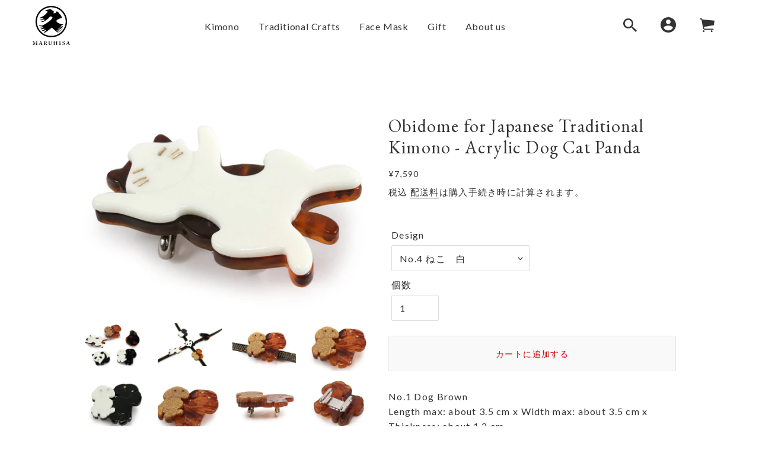

--- FILE ---
content_type: text/html; charset=utf-8
request_url: https://kyotomaruhisa.com/products/20035324
body_size: 37291
content:
<!doctype html>
<html class="no-js" lang="ja">
<head>


<!-- Google tag (gtag.js) -->
<script async src="https://www.googletagmanager.com/gtag/js?id=AW-310605966"></script>
<script>
  window.dataLayer = window.dataLayer || [];
  function gtag(){dataLayer.push(arguments);}
  gtag('js', new Date());

  gtag('config', 'AW-310605966');
</script>
  <meta charset="utf-8">
  <meta http-equiv="X-UA-Compatible" content="IE=edge,chrome=1">
  <meta name="viewport" content="width=device-width,initial-scale=1">
  <meta name="theme-color" content="#f9f9f9">

  <link rel="preconnect" href="https://cdn.shopify.com" crossorigin>
  <link rel="preconnect" href="https://fonts.shopifycdn.com" crossorigin>
  <link rel="preconnect" href="https://monorail-edge.shopifysvc.com"><link rel="preload" href="//kyotomaruhisa.com/cdn/shop/t/1/assets/theme.css?v=167669573460004828041669226138" as="style">
  <link rel="preload" as="font" href="" type="font/woff2" crossorigin>
  <link rel="preload" as="font" href="//kyotomaruhisa.com/cdn/fonts/lato/lato_n4.c3b93d431f0091c8be23185e15c9d1fee1e971c5.woff2" type="font/woff2" crossorigin>
  <link rel="preload" as="font" href="//kyotomaruhisa.com/cdn/fonts/lato/lato_n7.900f219bc7337bc57a7a2151983f0a4a4d9d5dcf.woff2" type="font/woff2" crossorigin>
  <link rel="preload" href="//kyotomaruhisa.com/cdn/shop/t/1/assets/theme.js?v=182309688514527995131623665944" as="script">
  <link rel="preload" href="//kyotomaruhisa.com/cdn/shop/t/1/assets/lazysizes.js?v=63098554868324070131615775617" as="script"><link rel="canonical" href="https://kyotomaruhisa.com/products/20035324"><title>Obidome for Japanese Traditional Kimono - Acrylic Dog Cat Panda
&ndash; Kyoto Maruhisa</title><meta name="description" content="No.1 Dog Brown Length max: about 3.5 cm No.2 Dog White &amp; Black Length max about 3.5 cm No.3 Cat Black Length max: about 3.8 cm No.4 Cat White Length max: about 2.7 cm No.5 Panda Length max: about 2.7 cm We will deliver it in a wooden box"><!-- /snippets/social-meta-tags.liquid -->


<meta property="og:site_name" content="Kyoto Maruhisa">
<meta property="og:url" content="https://kyotomaruhisa.com/products/20035324">
<meta property="og:title" content="Obidome for Japanese Traditional Kimono - Acrylic Dog Cat Panda">
<meta property="og:type" content="product">
<meta property="og:description" content="No.1 Dog Brown Length max: about 3.5 cm No.2 Dog White &amp; Black Length max about 3.5 cm No.3 Cat Black Length max: about 3.8 cm No.4 Cat White Length max: about 2.7 cm No.5 Panda Length max: about 2.7 cm We will deliver it in a wooden box"><meta property="og:image" content="http://kyotomaruhisa.com/cdn/shop/products/IMG_7584.jpg?v=1627908405">
  <meta property="og:image:secure_url" content="https://kyotomaruhisa.com/cdn/shop/products/IMG_7584.jpg?v=1627908405">
  <meta property="og:image:width" content="2154">
  <meta property="og:image:height" content="1500">
  <meta property="og:price:amount" content="7,590">
  <meta property="og:price:currency" content="JPY">



  <meta name="twitter:site" content="@Maruhisa_japan">

<meta name="twitter:card" content="summary_large_image">
<meta name="twitter:title" content="Obidome for Japanese Traditional Kimono - Acrylic Dog Cat Panda">
<meta name="twitter:description" content="No.1 Dog Brown Length max: about 3.5 cm No.2 Dog White &amp; Black Length max about 3.5 cm No.3 Cat Black Length max: about 3.8 cm No.4 Cat White Length max: about 2.7 cm No.5 Panda Length max: about 2.7 cm We will deliver it in a wooden box">

  
<style data-shopify>
:root {
    --color-text: #333333;
    --color-text-rgb: 51, 51, 51;
    --color-body-text: #333333;
    --color-sale-text: #cb0c0c;
    --color-small-button-text-border: #cb0c0c;
    --color-text-field: #ffffff;
    --color-text-field-text: #333333;
    --color-text-field-text-rgb: 51, 51, 51;

    --color-btn-primary: #f9f9f9;
    --color-btn-primary-darker: #e0e0e0;
    --color-btn-primary-text: #dddddd;

    --color-blankstate: rgba(51, 51, 51, 0.35);
    --color-blankstate-border: rgba(51, 51, 51, 0.2);
    --color-blankstate-background: rgba(51, 51, 51, 0.1);

    --color-text-focus:#595959;
    --color-overlay-text-focus:#e6e6e6;
    --color-btn-primary-focus:#e0e0e0;
    --color-btn-social-focus:#d2d2d2;
    --color-small-button-text-border-focus:#9b0909;
    --predictive-search-focus:#f2f2f2;

    --color-body: #ffffff;
    --color-bg: #ffffff;
    --color-bg-rgb: 255, 255, 255;
    --color-bg-alt: rgba(51, 51, 51, 0.05);
    --color-bg-currency-selector: rgba(51, 51, 51, 0.2);

    --color-overlay-title-text: #ffffff;
    --color-image-overlay: #333333;
    --color-image-overlay-rgb: 51, 51, 51;--opacity-image-overlay: 0.3;--hover-overlay-opacity: 0.7;

    --color-border: #ebebeb;
    --color-border-form: #dddddd;
    --color-border-form-darker: #c4c4c4;

    --svg-select-icon: url(//kyotomaruhisa.com/cdn/shop/t/1/assets/ico-select.svg?v=171754465546362656271623139383);
    --slick-img-url: url(//kyotomaruhisa.com/cdn/shop/t/1/assets/ajax-loader.gif?v=41356863302472015721615775615);

    --font-weight-body--bold: 700;
    --font-weight-body--bolder: 700;

    --font-stack-header: Garamond, Baskerville, Caslon, serif;
    --font-style-header: normal;
    --font-weight-header: 400;

    --font-stack-body: Lato, sans-serif;
    --font-style-body: normal;
    --font-weight-body: 400;

    --font-size-header: 26;

    --font-size-base: 15;

    --font-h1-desktop: 35;
    --font-h1-mobile: 32;
    --font-h2-desktop: 20;
    --font-h2-mobile: 18;
    --font-h3-mobile: 20;
    --font-h4-desktop: 17;
    --font-h4-mobile: 15;
    --font-h5-desktop: 15;
    --font-h5-mobile: 13;
    --font-h6-desktop: 14;
    --font-h6-mobile: 12;

    --font-mega-title-large-desktop: 65;

    --font-rich-text-large: 17;
    --font-rich-text-small: 13;

    
--color-video-bg: #f2f2f2;

    
    --global-color-image-loader-primary: rgba(51, 51, 51, 0.06);
    --global-color-image-loader-secondary: rgba(51, 51, 51, 0.12);
  }
</style>


  <style>*,::after,::before{box-sizing:border-box}body{margin:0}body,html{background-color:var(--color-body)}body,button{font-size:calc(var(--font-size-base) * 1px);font-family:var(--font-stack-body);font-style:var(--font-style-body);font-weight:var(--font-weight-body);color:var(--color-text);line-height:1.5}body,button{-webkit-font-smoothing:antialiased;-webkit-text-size-adjust:100%}.border-bottom{border-bottom:1px solid var(--color-border)}.btn--link{background-color:transparent;border:0;margin:0;color:var(--color-text);text-align:left}.text-right{text-align:right}.icon{display:inline-block;width:20px;height:20px;vertical-align:middle;fill:currentColor}.icon__fallback-text,.visually-hidden{position:absolute!important;overflow:hidden;clip:rect(0 0 0 0);height:1px;width:1px;margin:-1px;padding:0;border:0}svg.icon:not(.icon--full-color) circle,svg.icon:not(.icon--full-color) ellipse,svg.icon:not(.icon--full-color) g,svg.icon:not(.icon--full-color) line,svg.icon:not(.icon--full-color) path,svg.icon:not(.icon--full-color) polygon,svg.icon:not(.icon--full-color) polyline,svg.icon:not(.icon--full-color) rect,symbol.icon:not(.icon--full-color) circle,symbol.icon:not(.icon--full-color) ellipse,symbol.icon:not(.icon--full-color) g,symbol.icon:not(.icon--full-color) line,symbol.icon:not(.icon--full-color) path,symbol.icon:not(.icon--full-color) polygon,symbol.icon:not(.icon--full-color) polyline,symbol.icon:not(.icon--full-color) rect{fill:inherit;stroke:inherit}li{list-style:none}.list--inline{padding:0;margin:0}.list--inline>li{display:inline-block;margin-bottom:0;vertical-align:middle}a{color:var(--color-text);text-decoration:none}.h1,.h2,h1,h2{margin:0 0 17.5px;font-family:var(--font-stack-header);font-style:var(--font-style-header);font-weight:var(--font-weight-header);line-height:1.2;overflow-wrap:break-word;word-wrap:break-word}.h1 a,.h2 a,h1 a,h2 a{color:inherit;text-decoration:none;font-weight:inherit}.h1,h1{font-size:calc(((var(--font-h1-desktop))/ (var(--font-size-base))) * 1em);text-transform:none;letter-spacing:0}@media only screen and (max-width:749px){.h1,h1{font-size:calc(((var(--font-h1-mobile))/ (var(--font-size-base))) * 1em)}}.h2,h2{font-size:calc(((var(--font-h2-desktop))/ (var(--font-size-base))) * 1em);text-transform:uppercase;letter-spacing:.1em}@media only screen and (max-width:749px){.h2,h2{font-size:calc(((var(--font-h2-mobile))/ (var(--font-size-base))) * 1em)}}p{color:var(--color-body-text);margin:0 0 19.44444px}@media only screen and (max-width:749px){p{font-size:calc(((var(--font-size-base) - 1)/ (var(--font-size-base))) * 1em)}}p:last-child{margin-bottom:0}@media only screen and (max-width:749px){.small--hide{display:none!important}}.grid{list-style:none;margin:0;padding:0;margin-left:-30px}.grid::after{content:'';display:table;clear:both}@media only screen and (max-width:749px){.grid{margin-left:-22px}}.grid::after{content:'';display:table;clear:both}.grid--no-gutters{margin-left:0}.grid--no-gutters .grid__item{padding-left:0}.grid--table{display:table;table-layout:fixed;width:100%}.grid--table>.grid__item{float:none;display:table-cell;vertical-align:middle}.grid__item{float:left;padding-left:30px;width:100%}@media only screen and (max-width:749px){.grid__item{padding-left:22px}}.grid__item[class*="--push"]{position:relative}@media only screen and (min-width:750px){.medium-up--one-quarter{width:25%}.medium-up--push-one-third{width:33.33%}.medium-up--one-half{width:50%}.medium-up--push-one-third{left:33.33%;position:relative}}.site-header{position:relative;background-color:var(--color-body)}@media only screen and (max-width:749px){.site-header{border-bottom:1px solid var(--color-border)}}@media only screen and (min-width:750px){.site-header{padding:0 55px}.site-header.logo--center{padding-top:30px}}.site-header__logo{margin:15px 0}.logo-align--center .site-header__logo{text-align:center;margin:0 auto}@media only screen and (max-width:749px){.logo-align--center .site-header__logo{text-align:left;margin:15px 0}}@media only screen and (max-width:749px){.site-header__logo{padding-left:22px;text-align:left}.site-header__logo img{margin:0}}.site-header__logo-link{display:inline-block;word-break:break-word}@media only screen and (min-width:750px){.logo-align--center .site-header__logo-link{margin:0 auto}}.site-header__logo-image{display:block}@media only screen and (min-width:750px){.site-header__logo-image{margin:0 auto}}.site-header__logo-image img{width:100%}.site-header__logo-image--centered img{margin:0 auto}.site-header__logo img{display:block}.site-header__icons{position:relative;white-space:nowrap}@media only screen and (max-width:749px){.site-header__icons{width:auto;padding-right:13px}.site-header__icons .btn--link,.site-header__icons .site-header__cart{font-size:calc(((var(--font-size-base))/ (var(--font-size-base))) * 1em)}}.site-header__icons-wrapper{position:relative;display:-webkit-flex;display:-ms-flexbox;display:flex;width:100%;-ms-flex-align:center;-webkit-align-items:center;-moz-align-items:center;-ms-align-items:center;-o-align-items:center;align-items:center;-webkit-justify-content:flex-end;-ms-justify-content:flex-end;justify-content:flex-end}.site-header__account,.site-header__cart,.site-header__search{position:relative}.site-header__search.site-header__icon{display:none}@media only screen and (min-width:1400px){.site-header__search.site-header__icon{display:block}}.site-header__search-toggle{display:block}@media only screen and (min-width:750px){.site-header__account,.site-header__cart{padding:10px 11px}}.site-header__cart-title,.site-header__search-title{position:absolute!important;overflow:hidden;clip:rect(0 0 0 0);height:1px;width:1px;margin:-1px;padding:0;border:0;display:block;vertical-align:middle}.site-header__cart-title{margin-right:3px}.site-header__cart-count{display:flex;align-items:center;justify-content:center;position:absolute;right:.4rem;top:.2rem;font-weight:700;background-color:var(--color-btn-primary);color:var(--color-btn-primary-text);border-radius:50%;min-width:1em;height:1em}.site-header__cart-count span{font-family:HelveticaNeue,"Helvetica Neue",Helvetica,Arial,sans-serif;font-size:calc(11em / 16);line-height:1}@media only screen and (max-width:749px){.site-header__cart-count{top:calc(7em / 16);right:0;border-radius:50%;min-width:calc(19em / 16);height:calc(19em / 16)}}@media only screen and (max-width:749px){.site-header__cart-count span{padding:.25em calc(6em / 16);font-size:12px}}.site-header__menu{display:none}@media only screen and (max-width:749px){.site-header__icon{display:inline-block;vertical-align:middle;padding:10px 11px;margin:0}}@media only screen and (min-width:750px){.site-header__icon .icon-search{margin-right:3px}}.announcement-bar{z-index:10;position:relative;text-align:center;border-bottom:1px solid transparent;padding:2px}.announcement-bar__link{display:block}.announcement-bar__message{display:block;padding:11px 22px;font-size:calc(((16)/ (var(--font-size-base))) * 1em);font-weight:var(--font-weight-header)}@media only screen and (min-width:750px){.announcement-bar__message{padding-left:55px;padding-right:55px}}.site-nav{position:relative;padding:0;text-align:center;margin:25px 0}.site-nav a{padding:3px 10px}.site-nav__link{display:block;white-space:nowrap}.site-nav--centered .site-nav__link{padding-top:0}.site-nav__link .icon-chevron-down{width:calc(8em / 16);height:calc(8em / 16);margin-left:.5rem}.site-nav__label{border-bottom:1px solid transparent}.site-nav__link--active .site-nav__label{border-bottom-color:var(--color-text)}.site-nav__link--button{border:none;background-color:transparent;padding:3px 10px}.site-header__mobile-nav{z-index:11;position:relative;background-color:var(--color-body)}@media only screen and (max-width:749px){.site-header__mobile-nav{display:-webkit-flex;display:-ms-flexbox;display:flex;width:100%;-ms-flex-align:center;-webkit-align-items:center;-moz-align-items:center;-ms-align-items:center;-o-align-items:center;align-items:center}}.mobile-nav--open .icon-close{display:none}.main-content{opacity:0}.main-content .shopify-section{display:none}.main-content .shopify-section:first-child{display:inherit}.critical-hidden{display:none}</style>

  <script>
    window.performance.mark('debut:theme_stylesheet_loaded.start');

    function onLoadStylesheet() {
      performance.mark('debut:theme_stylesheet_loaded.end');
      performance.measure('debut:theme_stylesheet_loaded', 'debut:theme_stylesheet_loaded.start', 'debut:theme_stylesheet_loaded.end');

      var url = "//kyotomaruhisa.com/cdn/shop/t/1/assets/theme.css?v=167669573460004828041669226138";
      var link = document.querySelector('link[href="' + url + '"]');
      link.loaded = true;
      link.dispatchEvent(new Event('load'));
    }
  </script>

  <link rel="stylesheet" href="//kyotomaruhisa.com/cdn/shop/t/1/assets/theme.css?v=167669573460004828041669226138" type="text/css" media="print" onload="this.media='all';onLoadStylesheet()">

  <style>
    
    @font-face {
  font-family: Lato;
  font-weight: 400;
  font-style: normal;
  font-display: swap;
  src: url("//kyotomaruhisa.com/cdn/fonts/lato/lato_n4.c3b93d431f0091c8be23185e15c9d1fee1e971c5.woff2") format("woff2"),
       url("//kyotomaruhisa.com/cdn/fonts/lato/lato_n4.d5c00c781efb195594fd2fd4ad04f7882949e327.woff") format("woff");
}

    @font-face {
  font-family: Lato;
  font-weight: 700;
  font-style: normal;
  font-display: swap;
  src: url("//kyotomaruhisa.com/cdn/fonts/lato/lato_n7.900f219bc7337bc57a7a2151983f0a4a4d9d5dcf.woff2") format("woff2"),
       url("//kyotomaruhisa.com/cdn/fonts/lato/lato_n7.a55c60751adcc35be7c4f8a0313f9698598612ee.woff") format("woff");
}

    @font-face {
  font-family: Lato;
  font-weight: 700;
  font-style: normal;
  font-display: swap;
  src: url("//kyotomaruhisa.com/cdn/fonts/lato/lato_n7.900f219bc7337bc57a7a2151983f0a4a4d9d5dcf.woff2") format("woff2"),
       url("//kyotomaruhisa.com/cdn/fonts/lato/lato_n7.a55c60751adcc35be7c4f8a0313f9698598612ee.woff") format("woff");
}

    @font-face {
  font-family: Lato;
  font-weight: 400;
  font-style: italic;
  font-display: swap;
  src: url("//kyotomaruhisa.com/cdn/fonts/lato/lato_i4.09c847adc47c2fefc3368f2e241a3712168bc4b6.woff2") format("woff2"),
       url("//kyotomaruhisa.com/cdn/fonts/lato/lato_i4.3c7d9eb6c1b0a2bf62d892c3ee4582b016d0f30c.woff") format("woff");
}

    @font-face {
  font-family: Lato;
  font-weight: 700;
  font-style: italic;
  font-display: swap;
  src: url("//kyotomaruhisa.com/cdn/fonts/lato/lato_i7.16ba75868b37083a879b8dd9f2be44e067dfbf92.woff2") format("woff2"),
       url("//kyotomaruhisa.com/cdn/fonts/lato/lato_i7.4c07c2b3b7e64ab516aa2f2081d2bb0366b9dce8.woff") format("woff");
}

  </style>

  <script>
    var theme = {
      breakpoints: {
        medium: 750,
        large: 990,
        widescreen: 1400
      },
      strings: {
        addToCart: "カートに追加する",
        soldOut: "売り切れ",
        unavailable: "お取り扱いできません",
        regularPrice: "通常価格",
        salePrice: "販売価格",
        sale: "セール",
        fromLowestPrice: "[price]から",
        vendor: "販売元",
        showMore: "さらに表示する",
        showLess: "表示を減らす",
        searchFor: "検索する",
        addressError: "住所を調べる際にエラーが発生しました",
        addressNoResults: "その住所は見つかりませんでした",
        addressQueryLimit: "Google APIの使用量の制限を超えました。\u003ca href=\"https:\/\/developers.google.com\/maps\/premium\/usage-limits\"\u003eプレミアムプラン\u003c\/a\u003eへのアップグレードをご検討ください。",
        authError: "あなたのGoogle Mapsのアカウント認証で問題が発生しました。",
        newWindow: "新しいウィンドウで開く",
        external: "外部のウェブサイトに移動します。",
        newWindowExternal: "外部のウェブサイトを新しいウィンドウで開く",
        removeLabel: "[product] を削除する",
        update: "アップデート",
        quantity: "数量",
        discountedTotal: "ディスカウント合計",
        regularTotal: "通常合計",
        priceColumn: "ディスカウントの詳細については価格列を参照してください。",
        quantityMinimumMessage: "数量は1以上でなければなりません",
        cartError: "お客様のカートをアップデートするときにエラーが発生しました。再度お試しください。",
        removedItemMessage: "カートから \u003cspan class=\"cart__removed-product-details\"\u003e([quantity]) 個の[link]\u003c\/span\u003eが消去されました。",
        unitPrice: "単価",
        unitPriceSeparator: "あたり",
        oneCartCount: "1個のアイテム",
        otherCartCount: "[count]個のアイテム",
        quantityLabel: "数量: [count]",
        products: "商品",
        loading: "読み込んでいます",
        number_of_results: "[result_number]\/[results_count]",
        number_of_results_found: "[results_count]件の結果が見つかりました",
        one_result_found: "1件の結果が見つかりました"
      },
      moneyFormat: "¥{{amount_no_decimals}}",
      moneyFormatWithCurrency: "¥{{amount_no_decimals}} JPY",
      settings: {
        predictiveSearchEnabled: true,
        predictiveSearchShowPrice: false,
        predictiveSearchShowVendor: false
      },
      stylesheet: "//kyotomaruhisa.com/cdn/shop/t/1/assets/theme.css?v=167669573460004828041669226138"
    }

    document.documentElement.className = document.documentElement.className.replace('no-js', 'js');
  </script><script src="//kyotomaruhisa.com/cdn/shop/t/1/assets/theme.js?v=182309688514527995131623665944" defer="defer"></script>
  <script src="//kyotomaruhisa.com/cdn/shop/t/1/assets/lazysizes.js?v=63098554868324070131615775617" async="async"></script>

  <script type="text/javascript">
    if (window.MSInputMethodContext && document.documentMode) {
      var scripts = document.getElementsByTagName('script')[0];
      var polyfill = document.createElement("script");
      polyfill.defer = true;
      polyfill.src = "//kyotomaruhisa.com/cdn/shop/t/1/assets/ie11CustomProperties.min.js?v=146208399201472936201615775617";

      scripts.parentNode.insertBefore(polyfill, scripts);
    }
  </script>

  
  <style>.spf-filter-loading #gf-products > *:not(.spf-product--skeleton){visibility: hidden;}</style>
<script>
  document.getElementsByTagName('html')[0].classList.add('spf-filter-loading');
  window.addEventListener("globoFilterRenderCompleted",function(e){document.getElementsByTagName('html')[0].classList.remove('spf-filter-loading')})
  window.sortByRelevance = false;
  window.moneyFormat = "¥{{amount_no_decimals}}";
  window.GloboMoneyFormat = "¥{{amount_no_decimals}}";
  window.GloboMoneyWithCurrencyFormat = "¥{{amount_no_decimals}} JPY";
  window.filterPriceRate = 1;
  window.filterPriceAdjustment = 1;

  window.shopCurrency = "JPY";
  window.currentCurrency = "JPY";

  window.isMultiCurrency = true;
  window.assetsUrl = '//kyotomaruhisa.com/cdn/shop/t/1/assets/';
  window.filesUrl = '//kyotomaruhisa.com/cdn/shop/files/';
  var page_id = 0;
  var GloboFilterConfig = {
    api: {
      filterUrl: "https://filter-v1.globosoftware.net/filter",
      searchUrl: "https://filter-v1.globosoftware.net/search",
      url: "https://filter-v1.globosoftware.net",
    },
    shop: {
      name: "Kyoto Maruhisa",
      url: "https://kyotomaruhisa.com",
      domain: "maruhisa.myshopify.com",
      is_multicurrency: true,
      currency: "JPY",
      cur_currency: "JPY",
      cur_locale: "ja",
      locale: "ja",
      country_code: "JP",
      product_image: {width: 360, height: 504},
      no_image_url: "https://cdn.shopify.com/s/images/themes/product-1.png",
      themeStoreId: 796,
      swatches:  [],
      newUrlStruct: false,
      translation: {"default":{"search":{"suggestions":"Suggestions","collections":"Collections","pages":"Pages","product":"Product","products":"Products","view_all":"Search for","not_found":"Sorry, nothing found for"},"form":{"title":"Search Products","submit":"Search"},"filter":{"filter_by":"Filter By","clear_all":"Clear All","view":"View","clear":"Clear","in_stock":"In Stock","out_of_stock":"Out of Stock","ready_to_ship":"Ready to ship","search":"Search options"},"sort":{"sort_by":"Sort By","manually":"Featured","availability_in_stock_first":"Availability","relevance":"Relevance","best_selling":"Best Selling","alphabetically_a_z":"Alphabetically, A-Z","alphabetically_z_a":"Alphabetically, Z-A","price_low_to_high":"Price, low to high","price_high_to_low":"Price, high to low","date_new_to_old":"Date, new to old","date_old_to_new":"Date, old to new","sale_off":"% Sale off"},"product":{"add_to_cart":"Add to cart","unavailable":"Unavailable","sold_out":"Sold out","sale":"Sale","load_more":"Load more","limit":"Show","search":"Search products","no_results":"Sorry, there are no products in this collection"}}},
      redirects: null,
      images: [],
      settings: {"color_text":"#333333","color_body_text":"#333333","color_sale_text":"#cb0c0c","color_button":"#f9f9f9","color_button_text":"#dddddd","color_small_button_text_border":"#cb0c0c","color_text_field_text":"#333333","color_text_field_border":"#dddddd","color_text_field":"#ffffff","color_image_overlay_text":"#ffffff","color_image_overlay":"#333333","image_overlay_opacity":30,"color_borders":"#ebebeb","color_body_bg":"#ffffff","type_header_font":{"error":"json not allowed for this object"},"type_header_base_size":26,"type_base_font":{"error":"json not allowed for this object"},"type_base_size":15,"predictive_search_enabled":true,"predictive_search_show_vendor":false,"predictive_search_show_price":false,"share_facebook":true,"share_twitter":true,"share_pinterest":true,"social_twitter_link":"https:\/\/twitter.com\/Maruhisa_japan","social_facebook_link":"https:\/\/www.facebook.com\/kimono.inc","social_pinterest_link":"","social_instagram_link":"https:\/\/www.instagram.com\/maruhisa_japan\/","social_tumblr_link":"","social_snapchat_link":"","social_youtube_link":"https:\/\/www.youtube.com\/channel\/UCjhNC_DuVaU3hrXJSfyxK-g\/featured","social_vimeo_link":"","enable_ajax":true,"checkout_logo_image":"\/\/kyotomaruhisa.com\/cdn\/shop\/files\/logo_bk.png?v=1623239352","checkout_logo_position":"left","checkout_logo_size":"medium","checkout_body_background_color":"#fff","checkout_input_background_color_mode":"white","checkout_sidebar_background_color":"#f9f9f9","checkout_heading_font":"Garamond, Baskerville, 'Baskerville Old Face', 'Hoefler Text', 'Times New Roman'","checkout_body_font":"Lato","checkout_accent_color":"#aaaaaa","checkout_button_color":"#333333","checkout_error_color":"#e22120","customer_layout":"customer_area"},
      home_filter: false,
      page: "product",
      layout: "app"
    },
    taxes: null,
    special_countries: null,
    adjustments: null,

    year_make_model: {
      id: null
    },
    filter: {
      id: {"default":26191}[page_id] || {"default":26191}['default'] || 0,
      layout: 1,
      showCount: 1,
      isLoadMore: 0,
      filter_on_search_page: true
    },
    search:{
      enable: true,
      zero_character_suggestion: false,
      layout: 1,
    },
    collection: {
      id:0,
      handle:'',
      sort: 'best-selling',
      tags: null,
      vendor: null,
      type: null,
      term: null,
      limit: 32,
      products_count: 0,
      excludeTags: null
    },
    customer: false,
    selector: {
      sortBy: '#SortBy',
      pagination: '.pagination, #gf_pagination_wrap',
      products: '.grid--view-items, .list-view-items'
    }
  };

</script>
<script defer src="//kyotomaruhisa.com/cdn/shop/t/1/assets/v5.globo.filter.lib.js?v=182555854674972054291642143186"></script>

<link rel="preload stylesheet" href="//kyotomaruhisa.com/cdn/shop/t/1/assets/v5.globo.search.css?v=100816588894824515861633676398" as="style">



  <script>
    window.addEventListener('globoFilterCloseSearchCompleted', function () {
      if( theme && theme.SearchDrawer && typeof theme.SearchDrawer.close == "function" ){
        theme.SearchDrawer.close();
      }
    });
  </script>

<script>window.performance && window.performance.mark && window.performance.mark('shopify.content_for_header.start');</script><meta name="facebook-domain-verification" content="kcwhu1362kd078hn6c4nkk4tqot2li">
<meta id="shopify-digital-wallet" name="shopify-digital-wallet" content="/55413670063/digital_wallets/dialog">
<meta name="shopify-checkout-api-token" content="649501e0816fe407e27336b9cc679a38">
<link rel="alternate" hreflang="x-default" href="https://kyotomaruhisa.com/products/20035324">
<link rel="alternate" hreflang="ja" href="https://kyotomaruhisa.com/products/20035324">
<link rel="alternate" hreflang="en" href="https://kyotomaruhisa.com/en/products/20035324">
<link rel="alternate" hreflang="zh-Hant" href="https://kyotomaruhisa.com/zh/products/20035324">
<link rel="alternate" hreflang="zh-Hant-JP" href="https://kyotomaruhisa.com/zh/products/20035324">
<link rel="alternate" hreflang="zh-Hant-TW" href="https://kyotomaruhisa.com/zh-tw/products/20035324">
<link rel="alternate" hreflang="zh-Hant-CN" href="https://kyotomaruhisa.com/zh/products/20035324">
<link rel="alternate" hreflang="zh-Hant-FR" href="https://kyotomaruhisa.com/zh/products/20035324">
<link rel="alternate" hreflang="zh-Hant-IT" href="https://kyotomaruhisa.com/zh/products/20035324">
<link rel="alternate" hreflang="zh-Hant-GB" href="https://kyotomaruhisa.com/zh/products/20035324">
<link rel="alternate" hreflang="zh-Hant-TH" href="https://kyotomaruhisa.com/zh/products/20035324">
<link rel="alternate" hreflang="zh-Hant-US" href="https://kyotomaruhisa.com/zh/products/20035324">
<link rel="alternate" type="application/json+oembed" href="https://kyotomaruhisa.com/products/20035324.oembed">
<script async="async" src="/checkouts/internal/preloads.js?locale=ja-JP"></script>
<link rel="preconnect" href="https://shop.app" crossorigin="anonymous">
<script async="async" src="https://shop.app/checkouts/internal/preloads.js?locale=ja-JP&shop_id=55413670063" crossorigin="anonymous"></script>
<script id="apple-pay-shop-capabilities" type="application/json">{"shopId":55413670063,"countryCode":"JP","currencyCode":"JPY","merchantCapabilities":["supports3DS"],"merchantId":"gid:\/\/shopify\/Shop\/55413670063","merchantName":"Kyoto Maruhisa","requiredBillingContactFields":["postalAddress","email","phone"],"requiredShippingContactFields":["postalAddress","email","phone"],"shippingType":"shipping","supportedNetworks":["visa","masterCard","amex","jcb","discover"],"total":{"type":"pending","label":"Kyoto Maruhisa","amount":"1.00"},"shopifyPaymentsEnabled":true,"supportsSubscriptions":true}</script>
<script id="shopify-features" type="application/json">{"accessToken":"649501e0816fe407e27336b9cc679a38","betas":["rich-media-storefront-analytics"],"domain":"kyotomaruhisa.com","predictiveSearch":false,"shopId":55413670063,"locale":"ja"}</script>
<script>var Shopify = Shopify || {};
Shopify.shop = "maruhisa.myshopify.com";
Shopify.locale = "ja";
Shopify.currency = {"active":"JPY","rate":"1.0"};
Shopify.country = "JP";
Shopify.theme = {"name":"Debut","id":120857100463,"schema_name":"Debut","schema_version":"17.10.0","theme_store_id":796,"role":"main"};
Shopify.theme.handle = "null";
Shopify.theme.style = {"id":null,"handle":null};
Shopify.cdnHost = "kyotomaruhisa.com/cdn";
Shopify.routes = Shopify.routes || {};
Shopify.routes.root = "/";</script>
<script type="module">!function(o){(o.Shopify=o.Shopify||{}).modules=!0}(window);</script>
<script>!function(o){function n(){var o=[];function n(){o.push(Array.prototype.slice.apply(arguments))}return n.q=o,n}var t=o.Shopify=o.Shopify||{};t.loadFeatures=n(),t.autoloadFeatures=n()}(window);</script>
<script>
  window.ShopifyPay = window.ShopifyPay || {};
  window.ShopifyPay.apiHost = "shop.app\/pay";
  window.ShopifyPay.redirectState = null;
</script>
<script id="shop-js-analytics" type="application/json">{"pageType":"product"}</script>
<script defer="defer" async type="module" src="//kyotomaruhisa.com/cdn/shopifycloud/shop-js/modules/v2/client.init-shop-cart-sync_CSE-8ASR.ja.esm.js"></script>
<script defer="defer" async type="module" src="//kyotomaruhisa.com/cdn/shopifycloud/shop-js/modules/v2/chunk.common_DDD8GOhs.esm.js"></script>
<script defer="defer" async type="module" src="//kyotomaruhisa.com/cdn/shopifycloud/shop-js/modules/v2/chunk.modal_B6JNj9sU.esm.js"></script>
<script type="module">
  await import("//kyotomaruhisa.com/cdn/shopifycloud/shop-js/modules/v2/client.init-shop-cart-sync_CSE-8ASR.ja.esm.js");
await import("//kyotomaruhisa.com/cdn/shopifycloud/shop-js/modules/v2/chunk.common_DDD8GOhs.esm.js");
await import("//kyotomaruhisa.com/cdn/shopifycloud/shop-js/modules/v2/chunk.modal_B6JNj9sU.esm.js");

  window.Shopify.SignInWithShop?.initShopCartSync?.({"fedCMEnabled":true,"windoidEnabled":true});

</script>
<script>
  window.Shopify = window.Shopify || {};
  if (!window.Shopify.featureAssets) window.Shopify.featureAssets = {};
  window.Shopify.featureAssets['shop-js'] = {"shop-cart-sync":["modules/v2/client.shop-cart-sync_BCoLmxl3.ja.esm.js","modules/v2/chunk.common_DDD8GOhs.esm.js","modules/v2/chunk.modal_B6JNj9sU.esm.js"],"init-fed-cm":["modules/v2/client.init-fed-cm_BUzkuSqB.ja.esm.js","modules/v2/chunk.common_DDD8GOhs.esm.js","modules/v2/chunk.modal_B6JNj9sU.esm.js"],"init-shop-email-lookup-coordinator":["modules/v2/client.init-shop-email-lookup-coordinator_BW32axq4.ja.esm.js","modules/v2/chunk.common_DDD8GOhs.esm.js","modules/v2/chunk.modal_B6JNj9sU.esm.js"],"init-windoid":["modules/v2/client.init-windoid_BvNGLRkF.ja.esm.js","modules/v2/chunk.common_DDD8GOhs.esm.js","modules/v2/chunk.modal_B6JNj9sU.esm.js"],"shop-button":["modules/v2/client.shop-button_CH0XKSrs.ja.esm.js","modules/v2/chunk.common_DDD8GOhs.esm.js","modules/v2/chunk.modal_B6JNj9sU.esm.js"],"shop-cash-offers":["modules/v2/client.shop-cash-offers_DjoQtMHe.ja.esm.js","modules/v2/chunk.common_DDD8GOhs.esm.js","modules/v2/chunk.modal_B6JNj9sU.esm.js"],"shop-toast-manager":["modules/v2/client.shop-toast-manager_B8NLGr5M.ja.esm.js","modules/v2/chunk.common_DDD8GOhs.esm.js","modules/v2/chunk.modal_B6JNj9sU.esm.js"],"init-shop-cart-sync":["modules/v2/client.init-shop-cart-sync_CSE-8ASR.ja.esm.js","modules/v2/chunk.common_DDD8GOhs.esm.js","modules/v2/chunk.modal_B6JNj9sU.esm.js"],"init-customer-accounts-sign-up":["modules/v2/client.init-customer-accounts-sign-up_C-LwrDE-.ja.esm.js","modules/v2/client.shop-login-button_D0X6bVTm.ja.esm.js","modules/v2/chunk.common_DDD8GOhs.esm.js","modules/v2/chunk.modal_B6JNj9sU.esm.js"],"pay-button":["modules/v2/client.pay-button_imCDqct4.ja.esm.js","modules/v2/chunk.common_DDD8GOhs.esm.js","modules/v2/chunk.modal_B6JNj9sU.esm.js"],"init-customer-accounts":["modules/v2/client.init-customer-accounts_CxIJyI-K.ja.esm.js","modules/v2/client.shop-login-button_D0X6bVTm.ja.esm.js","modules/v2/chunk.common_DDD8GOhs.esm.js","modules/v2/chunk.modal_B6JNj9sU.esm.js"],"avatar":["modules/v2/client.avatar_BTnouDA3.ja.esm.js"],"init-shop-for-new-customer-accounts":["modules/v2/client.init-shop-for-new-customer-accounts_DRBL7B82.ja.esm.js","modules/v2/client.shop-login-button_D0X6bVTm.ja.esm.js","modules/v2/chunk.common_DDD8GOhs.esm.js","modules/v2/chunk.modal_B6JNj9sU.esm.js"],"shop-follow-button":["modules/v2/client.shop-follow-button_D610YzXR.ja.esm.js","modules/v2/chunk.common_DDD8GOhs.esm.js","modules/v2/chunk.modal_B6JNj9sU.esm.js"],"checkout-modal":["modules/v2/client.checkout-modal_NhzDspE5.ja.esm.js","modules/v2/chunk.common_DDD8GOhs.esm.js","modules/v2/chunk.modal_B6JNj9sU.esm.js"],"shop-login-button":["modules/v2/client.shop-login-button_D0X6bVTm.ja.esm.js","modules/v2/chunk.common_DDD8GOhs.esm.js","modules/v2/chunk.modal_B6JNj9sU.esm.js"],"lead-capture":["modules/v2/client.lead-capture_pLpCOlEn.ja.esm.js","modules/v2/chunk.common_DDD8GOhs.esm.js","modules/v2/chunk.modal_B6JNj9sU.esm.js"],"shop-login":["modules/v2/client.shop-login_DiHM-Diw.ja.esm.js","modules/v2/chunk.common_DDD8GOhs.esm.js","modules/v2/chunk.modal_B6JNj9sU.esm.js"],"payment-terms":["modules/v2/client.payment-terms_BdLTgEH_.ja.esm.js","modules/v2/chunk.common_DDD8GOhs.esm.js","modules/v2/chunk.modal_B6JNj9sU.esm.js"]};
</script>
<script>(function() {
  var isLoaded = false;
  function asyncLoad() {
    if (isLoaded) return;
    isLoaded = true;
    var urls = ["https:\/\/favorites-wishlist-cdn.shopstorm.com\/assets\/wishl-d0b4b3a632caf51a9e605b83a161086c59adfaf1d66461769612dfe3d75c76fc.js?shop=maruhisa.myshopify.com","https:\/\/cdn.shopify.com\/s\/files\/1\/0554\/1367\/0063\/t\/1\/assets\/globo.filter.init.js?shop=maruhisa.myshopify.com","https:\/\/cdn.langshop.app\/buckets\/app\/libs\/storefront\/sdk.js?release=2.15.0+1631\u0026proxy_prefix=\/apps\/langshop\u0026shop=maruhisa.myshopify.com","\/\/backinstock.useamp.com\/widget\/38954_1767156504.js?category=bis\u0026v=6\u0026shop=maruhisa.myshopify.com"];
    for (var i = 0; i < urls.length; i++) {
      var s = document.createElement('script');
      s.type = 'text/javascript';
      s.async = true;
      s.src = urls[i];
      var x = document.getElementsByTagName('script')[0];
      x.parentNode.insertBefore(s, x);
    }
  };
  if(window.attachEvent) {
    window.attachEvent('onload', asyncLoad);
  } else {
    window.addEventListener('load', asyncLoad, false);
  }
})();</script>
<script id="__st">var __st={"a":55413670063,"offset":32400,"reqid":"83e1cb29-6986-4619-96ba-eb6e6d4d5de3-1770077452","pageurl":"kyotomaruhisa.com\/products\/20035324","u":"4e98bcc38966","p":"product","rtyp":"product","rid":6856658976943};</script>
<script>window.ShopifyPaypalV4VisibilityTracking = true;</script>
<script id="captcha-bootstrap">!function(){'use strict';const t='contact',e='account',n='new_comment',o=[[t,t],['blogs',n],['comments',n],[t,'customer']],c=[[e,'customer_login'],[e,'guest_login'],[e,'recover_customer_password'],[e,'create_customer']],r=t=>t.map((([t,e])=>`form[action*='/${t}']:not([data-nocaptcha='true']) input[name='form_type'][value='${e}']`)).join(','),a=t=>()=>t?[...document.querySelectorAll(t)].map((t=>t.form)):[];function s(){const t=[...o],e=r(t);return a(e)}const i='password',u='form_key',d=['recaptcha-v3-token','g-recaptcha-response','h-captcha-response',i],f=()=>{try{return window.sessionStorage}catch{return}},m='__shopify_v',_=t=>t.elements[u];function p(t,e,n=!1){try{const o=window.sessionStorage,c=JSON.parse(o.getItem(e)),{data:r}=function(t){const{data:e,action:n}=t;return t[m]||n?{data:e,action:n}:{data:t,action:n}}(c);for(const[e,n]of Object.entries(r))t.elements[e]&&(t.elements[e].value=n);n&&o.removeItem(e)}catch(o){console.error('form repopulation failed',{error:o})}}const l='form_type',E='cptcha';function T(t){t.dataset[E]=!0}const w=window,h=w.document,L='Shopify',v='ce_forms',y='captcha';let A=!1;((t,e)=>{const n=(g='f06e6c50-85a8-45c8-87d0-21a2b65856fe',I='https://cdn.shopify.com/shopifycloud/storefront-forms-hcaptcha/ce_storefront_forms_captcha_hcaptcha.v1.5.2.iife.js',D={infoText:'hCaptchaによる保護',privacyText:'プライバシー',termsText:'利用規約'},(t,e,n)=>{const o=w[L][v],c=o.bindForm;if(c)return c(t,g,e,D).then(n);var r;o.q.push([[t,g,e,D],n]),r=I,A||(h.body.append(Object.assign(h.createElement('script'),{id:'captcha-provider',async:!0,src:r})),A=!0)});var g,I,D;w[L]=w[L]||{},w[L][v]=w[L][v]||{},w[L][v].q=[],w[L][y]=w[L][y]||{},w[L][y].protect=function(t,e){n(t,void 0,e),T(t)},Object.freeze(w[L][y]),function(t,e,n,w,h,L){const[v,y,A,g]=function(t,e,n){const i=e?o:[],u=t?c:[],d=[...i,...u],f=r(d),m=r(i),_=r(d.filter((([t,e])=>n.includes(e))));return[a(f),a(m),a(_),s()]}(w,h,L),I=t=>{const e=t.target;return e instanceof HTMLFormElement?e:e&&e.form},D=t=>v().includes(t);t.addEventListener('submit',(t=>{const e=I(t);if(!e)return;const n=D(e)&&!e.dataset.hcaptchaBound&&!e.dataset.recaptchaBound,o=_(e),c=g().includes(e)&&(!o||!o.value);(n||c)&&t.preventDefault(),c&&!n&&(function(t){try{if(!f())return;!function(t){const e=f();if(!e)return;const n=_(t);if(!n)return;const o=n.value;o&&e.removeItem(o)}(t);const e=Array.from(Array(32),(()=>Math.random().toString(36)[2])).join('');!function(t,e){_(t)||t.append(Object.assign(document.createElement('input'),{type:'hidden',name:u})),t.elements[u].value=e}(t,e),function(t,e){const n=f();if(!n)return;const o=[...t.querySelectorAll(`input[type='${i}']`)].map((({name:t})=>t)),c=[...d,...o],r={};for(const[a,s]of new FormData(t).entries())c.includes(a)||(r[a]=s);n.setItem(e,JSON.stringify({[m]:1,action:t.action,data:r}))}(t,e)}catch(e){console.error('failed to persist form',e)}}(e),e.submit())}));const S=(t,e)=>{t&&!t.dataset[E]&&(n(t,e.some((e=>e===t))),T(t))};for(const o of['focusin','change'])t.addEventListener(o,(t=>{const e=I(t);D(e)&&S(e,y())}));const B=e.get('form_key'),M=e.get(l),P=B&&M;t.addEventListener('DOMContentLoaded',(()=>{const t=y();if(P)for(const e of t)e.elements[l].value===M&&p(e,B);[...new Set([...A(),...v().filter((t=>'true'===t.dataset.shopifyCaptcha))])].forEach((e=>S(e,t)))}))}(h,new URLSearchParams(w.location.search),n,t,e,['guest_login'])})(!0,!0)}();</script>
<script integrity="sha256-4kQ18oKyAcykRKYeNunJcIwy7WH5gtpwJnB7kiuLZ1E=" data-source-attribution="shopify.loadfeatures" defer="defer" src="//kyotomaruhisa.com/cdn/shopifycloud/storefront/assets/storefront/load_feature-a0a9edcb.js" crossorigin="anonymous"></script>
<script crossorigin="anonymous" defer="defer" src="//kyotomaruhisa.com/cdn/shopifycloud/storefront/assets/shopify_pay/storefront-65b4c6d7.js?v=20250812"></script>
<script data-source-attribution="shopify.dynamic_checkout.dynamic.init">var Shopify=Shopify||{};Shopify.PaymentButton=Shopify.PaymentButton||{isStorefrontPortableWallets:!0,init:function(){window.Shopify.PaymentButton.init=function(){};var t=document.createElement("script");t.src="https://kyotomaruhisa.com/cdn/shopifycloud/portable-wallets/latest/portable-wallets.ja.js",t.type="module",document.head.appendChild(t)}};
</script>
<script data-source-attribution="shopify.dynamic_checkout.buyer_consent">
  function portableWalletsHideBuyerConsent(e){var t=document.getElementById("shopify-buyer-consent"),n=document.getElementById("shopify-subscription-policy-button");t&&n&&(t.classList.add("hidden"),t.setAttribute("aria-hidden","true"),n.removeEventListener("click",e))}function portableWalletsShowBuyerConsent(e){var t=document.getElementById("shopify-buyer-consent"),n=document.getElementById("shopify-subscription-policy-button");t&&n&&(t.classList.remove("hidden"),t.removeAttribute("aria-hidden"),n.addEventListener("click",e))}window.Shopify?.PaymentButton&&(window.Shopify.PaymentButton.hideBuyerConsent=portableWalletsHideBuyerConsent,window.Shopify.PaymentButton.showBuyerConsent=portableWalletsShowBuyerConsent);
</script>
<script data-source-attribution="shopify.dynamic_checkout.cart.bootstrap">document.addEventListener("DOMContentLoaded",(function(){function t(){return document.querySelector("shopify-accelerated-checkout-cart, shopify-accelerated-checkout")}if(t())Shopify.PaymentButton.init();else{new MutationObserver((function(e,n){t()&&(Shopify.PaymentButton.init(),n.disconnect())})).observe(document.body,{childList:!0,subtree:!0})}}));
</script>
<link id="shopify-accelerated-checkout-styles" rel="stylesheet" media="screen" href="https://kyotomaruhisa.com/cdn/shopifycloud/portable-wallets/latest/accelerated-checkout-backwards-compat.css" crossorigin="anonymous">
<style id="shopify-accelerated-checkout-cart">
        #shopify-buyer-consent {
  margin-top: 1em;
  display: inline-block;
  width: 100%;
}

#shopify-buyer-consent.hidden {
  display: none;
}

#shopify-subscription-policy-button {
  background: none;
  border: none;
  padding: 0;
  text-decoration: underline;
  font-size: inherit;
  cursor: pointer;
}

#shopify-subscription-policy-button::before {
  box-shadow: none;
}

      </style>

<script>window.performance && window.performance.mark && window.performance.mark('shopify.content_for_header.end');</script>
  
  <!-- 追加ファイル /-->
  <link rel="preconnect" href="https://fonts.gstatic.com">
  <link href="https://fonts.googleapis.com/css2?family=EB+Garamond:wght@400;500&family=Lato&display=swap" rel="stylesheet">
  <link href="//kyotomaruhisa.com/cdn/shop/t/1/assets/original.scss.css?v=99493450426140140431664168379" rel="stylesheet" type="text/css" media="all" />
  <link href="//kyotomaruhisa.com/cdn/shop/t/1/assets/slick.css?v=98340474046176884051623636359" rel="stylesheet" type="text/css" media="all" />
  <link href="//kyotomaruhisa.com/cdn/shop/t/1/assets/slick-theme.css?v=111566387709569418871623636417" rel="stylesheet" type="text/css" media="all" />
  <script src="//kyotomaruhisa.com/cdn/shop/t/1/assets/jquery-3.5.1.min.js?v=133494139889153862371623136098"></script>
  <script src="//kyotomaruhisa.com/cdn/shop/t/1/assets/slick.min.js?v=71779134894361685811623636298" ></script>
  <script src="//kyotomaruhisa.com/cdn/shop/t/1/assets/original.js?v=129056852537331854501624250681" ></script>
  <!--/ 追加ファイル -->

  <!-- Meta Pixel Code -->
  <script>
    !function(f,b,e,v,n,t,s)
    {if(f.fbq)return;n=f.fbq=function(){n.callMethod?
    n.callMethod.apply(n,arguments):n.queue.push(arguments)};
    if(!f._fbq)f._fbq=n;n.push=n;n.loaded=!0;n.version='2.0';
    n.queue=[];t=b.createElement(e);t.async=!0;
    t.src=v;s=b.getElementsByTagName(e)[0];
    s.parentNode.insertBefore(t,s)}(window, document,'script',
    'https://connect.facebook.net/en_US/fbevents.js');
    fbq('init', '506149338103842');
    fbq('track', 'PageView');
  </script>
  <noscript><img height="1" width="1" style="display:none"
  src="https://www.facebook.com/tr?id=506149338103842&ev=PageView&noscript=1"
  /></noscript>
  <!-- End Meta Pixel Code -->  
  
<link href="//kyotomaruhisa.com/cdn/shop/t/1/assets/storeifyapps-formbuilder-styles.css?v=152793041783719793381669149131" rel="stylesheet" type="text/css" media="all" />
<meta name="facebook-domain-verification" content="tydef7n6nm4i6s03qpvn962xlmybkz" />
<link href="https://monorail-edge.shopifysvc.com" rel="dns-prefetch">
<script>(function(){if ("sendBeacon" in navigator && "performance" in window) {try {var session_token_from_headers = performance.getEntriesByType('navigation')[0].serverTiming.find(x => x.name == '_s').description;} catch {var session_token_from_headers = undefined;}var session_cookie_matches = document.cookie.match(/_shopify_s=([^;]*)/);var session_token_from_cookie = session_cookie_matches && session_cookie_matches.length === 2 ? session_cookie_matches[1] : "";var session_token = session_token_from_headers || session_token_from_cookie || "";function handle_abandonment_event(e) {var entries = performance.getEntries().filter(function(entry) {return /monorail-edge.shopifysvc.com/.test(entry.name);});if (!window.abandonment_tracked && entries.length === 0) {window.abandonment_tracked = true;var currentMs = Date.now();var navigation_start = performance.timing.navigationStart;var payload = {shop_id: 55413670063,url: window.location.href,navigation_start,duration: currentMs - navigation_start,session_token,page_type: "product"};window.navigator.sendBeacon("https://monorail-edge.shopifysvc.com/v1/produce", JSON.stringify({schema_id: "online_store_buyer_site_abandonment/1.1",payload: payload,metadata: {event_created_at_ms: currentMs,event_sent_at_ms: currentMs}}));}}window.addEventListener('pagehide', handle_abandonment_event);}}());</script>
<script id="web-pixels-manager-setup">(function e(e,d,r,n,o){if(void 0===o&&(o={}),!Boolean(null===(a=null===(i=window.Shopify)||void 0===i?void 0:i.analytics)||void 0===a?void 0:a.replayQueue)){var i,a;window.Shopify=window.Shopify||{};var t=window.Shopify;t.analytics=t.analytics||{};var s=t.analytics;s.replayQueue=[],s.publish=function(e,d,r){return s.replayQueue.push([e,d,r]),!0};try{self.performance.mark("wpm:start")}catch(e){}var l=function(){var e={modern:/Edge?\/(1{2}[4-9]|1[2-9]\d|[2-9]\d{2}|\d{4,})\.\d+(\.\d+|)|Firefox\/(1{2}[4-9]|1[2-9]\d|[2-9]\d{2}|\d{4,})\.\d+(\.\d+|)|Chrom(ium|e)\/(9{2}|\d{3,})\.\d+(\.\d+|)|(Maci|X1{2}).+ Version\/(15\.\d+|(1[6-9]|[2-9]\d|\d{3,})\.\d+)([,.]\d+|)( \(\w+\)|)( Mobile\/\w+|) Safari\/|Chrome.+OPR\/(9{2}|\d{3,})\.\d+\.\d+|(CPU[ +]OS|iPhone[ +]OS|CPU[ +]iPhone|CPU IPhone OS|CPU iPad OS)[ +]+(15[._]\d+|(1[6-9]|[2-9]\d|\d{3,})[._]\d+)([._]\d+|)|Android:?[ /-](13[3-9]|1[4-9]\d|[2-9]\d{2}|\d{4,})(\.\d+|)(\.\d+|)|Android.+Firefox\/(13[5-9]|1[4-9]\d|[2-9]\d{2}|\d{4,})\.\d+(\.\d+|)|Android.+Chrom(ium|e)\/(13[3-9]|1[4-9]\d|[2-9]\d{2}|\d{4,})\.\d+(\.\d+|)|SamsungBrowser\/([2-9]\d|\d{3,})\.\d+/,legacy:/Edge?\/(1[6-9]|[2-9]\d|\d{3,})\.\d+(\.\d+|)|Firefox\/(5[4-9]|[6-9]\d|\d{3,})\.\d+(\.\d+|)|Chrom(ium|e)\/(5[1-9]|[6-9]\d|\d{3,})\.\d+(\.\d+|)([\d.]+$|.*Safari\/(?![\d.]+ Edge\/[\d.]+$))|(Maci|X1{2}).+ Version\/(10\.\d+|(1[1-9]|[2-9]\d|\d{3,})\.\d+)([,.]\d+|)( \(\w+\)|)( Mobile\/\w+|) Safari\/|Chrome.+OPR\/(3[89]|[4-9]\d|\d{3,})\.\d+\.\d+|(CPU[ +]OS|iPhone[ +]OS|CPU[ +]iPhone|CPU IPhone OS|CPU iPad OS)[ +]+(10[._]\d+|(1[1-9]|[2-9]\d|\d{3,})[._]\d+)([._]\d+|)|Android:?[ /-](13[3-9]|1[4-9]\d|[2-9]\d{2}|\d{4,})(\.\d+|)(\.\d+|)|Mobile Safari.+OPR\/([89]\d|\d{3,})\.\d+\.\d+|Android.+Firefox\/(13[5-9]|1[4-9]\d|[2-9]\d{2}|\d{4,})\.\d+(\.\d+|)|Android.+Chrom(ium|e)\/(13[3-9]|1[4-9]\d|[2-9]\d{2}|\d{4,})\.\d+(\.\d+|)|Android.+(UC? ?Browser|UCWEB|U3)[ /]?(15\.([5-9]|\d{2,})|(1[6-9]|[2-9]\d|\d{3,})\.\d+)\.\d+|SamsungBrowser\/(5\.\d+|([6-9]|\d{2,})\.\d+)|Android.+MQ{2}Browser\/(14(\.(9|\d{2,})|)|(1[5-9]|[2-9]\d|\d{3,})(\.\d+|))(\.\d+|)|K[Aa][Ii]OS\/(3\.\d+|([4-9]|\d{2,})\.\d+)(\.\d+|)/},d=e.modern,r=e.legacy,n=navigator.userAgent;return n.match(d)?"modern":n.match(r)?"legacy":"unknown"}(),u="modern"===l?"modern":"legacy",c=(null!=n?n:{modern:"",legacy:""})[u],f=function(e){return[e.baseUrl,"/wpm","/b",e.hashVersion,"modern"===e.buildTarget?"m":"l",".js"].join("")}({baseUrl:d,hashVersion:r,buildTarget:u}),m=function(e){var d=e.version,r=e.bundleTarget,n=e.surface,o=e.pageUrl,i=e.monorailEndpoint;return{emit:function(e){var a=e.status,t=e.errorMsg,s=(new Date).getTime(),l=JSON.stringify({metadata:{event_sent_at_ms:s},events:[{schema_id:"web_pixels_manager_load/3.1",payload:{version:d,bundle_target:r,page_url:o,status:a,surface:n,error_msg:t},metadata:{event_created_at_ms:s}}]});if(!i)return console&&console.warn&&console.warn("[Web Pixels Manager] No Monorail endpoint provided, skipping logging."),!1;try{return self.navigator.sendBeacon.bind(self.navigator)(i,l)}catch(e){}var u=new XMLHttpRequest;try{return u.open("POST",i,!0),u.setRequestHeader("Content-Type","text/plain"),u.send(l),!0}catch(e){return console&&console.warn&&console.warn("[Web Pixels Manager] Got an unhandled error while logging to Monorail."),!1}}}}({version:r,bundleTarget:l,surface:e.surface,pageUrl:self.location.href,monorailEndpoint:e.monorailEndpoint});try{o.browserTarget=l,function(e){var d=e.src,r=e.async,n=void 0===r||r,o=e.onload,i=e.onerror,a=e.sri,t=e.scriptDataAttributes,s=void 0===t?{}:t,l=document.createElement("script"),u=document.querySelector("head"),c=document.querySelector("body");if(l.async=n,l.src=d,a&&(l.integrity=a,l.crossOrigin="anonymous"),s)for(var f in s)if(Object.prototype.hasOwnProperty.call(s,f))try{l.dataset[f]=s[f]}catch(e){}if(o&&l.addEventListener("load",o),i&&l.addEventListener("error",i),u)u.appendChild(l);else{if(!c)throw new Error("Did not find a head or body element to append the script");c.appendChild(l)}}({src:f,async:!0,onload:function(){if(!function(){var e,d;return Boolean(null===(d=null===(e=window.Shopify)||void 0===e?void 0:e.analytics)||void 0===d?void 0:d.initialized)}()){var d=window.webPixelsManager.init(e)||void 0;if(d){var r=window.Shopify.analytics;r.replayQueue.forEach((function(e){var r=e[0],n=e[1],o=e[2];d.publishCustomEvent(r,n,o)})),r.replayQueue=[],r.publish=d.publishCustomEvent,r.visitor=d.visitor,r.initialized=!0}}},onerror:function(){return m.emit({status:"failed",errorMsg:"".concat(f," has failed to load")})},sri:function(e){var d=/^sha384-[A-Za-z0-9+/=]+$/;return"string"==typeof e&&d.test(e)}(c)?c:"",scriptDataAttributes:o}),m.emit({status:"loading"})}catch(e){m.emit({status:"failed",errorMsg:(null==e?void 0:e.message)||"Unknown error"})}}})({shopId: 55413670063,storefrontBaseUrl: "https://kyotomaruhisa.com",extensionsBaseUrl: "https://extensions.shopifycdn.com/cdn/shopifycloud/web-pixels-manager",monorailEndpoint: "https://monorail-edge.shopifysvc.com/unstable/produce_batch",surface: "storefront-renderer",enabledBetaFlags: ["2dca8a86"],webPixelsConfigList: [{"id":"93520047","eventPayloadVersion":"v1","runtimeContext":"LAX","scriptVersion":"1","type":"CUSTOM","privacyPurposes":["ANALYTICS"],"name":"Google Analytics tag (migrated)"},{"id":"shopify-app-pixel","configuration":"{}","eventPayloadVersion":"v1","runtimeContext":"STRICT","scriptVersion":"0450","apiClientId":"shopify-pixel","type":"APP","privacyPurposes":["ANALYTICS","MARKETING"]},{"id":"shopify-custom-pixel","eventPayloadVersion":"v1","runtimeContext":"LAX","scriptVersion":"0450","apiClientId":"shopify-pixel","type":"CUSTOM","privacyPurposes":["ANALYTICS","MARKETING"]}],isMerchantRequest: false,initData: {"shop":{"name":"Kyoto Maruhisa","paymentSettings":{"currencyCode":"JPY"},"myshopifyDomain":"maruhisa.myshopify.com","countryCode":"JP","storefrontUrl":"https:\/\/kyotomaruhisa.com"},"customer":null,"cart":null,"checkout":null,"productVariants":[{"price":{"amount":7590.0,"currencyCode":"JPY"},"product":{"title":"Obidome for Japanese Traditional Kimono - Acrylic Dog Cat Panda","vendor":"maruhisa","id":"6856658976943","untranslatedTitle":"Obidome for Japanese Traditional Kimono - Acrylic Dog Cat Panda","url":"\/products\/20035324","type":"カジュアル 帯留め"},"id":"40346016153775","image":{"src":"\/\/kyotomaruhisa.com\/cdn\/shop\/products\/IMG_7618.jpg?v=1627908405"},"sku":"20035324-01","title":"No.1 いぬ　ブラウン","untranslatedTitle":"No.1 いぬ　ブラウン"},{"price":{"amount":7590.0,"currencyCode":"JPY"},"product":{"title":"Obidome for Japanese Traditional Kimono - Acrylic Dog Cat Panda","vendor":"maruhisa","id":"6856658976943","untranslatedTitle":"Obidome for Japanese Traditional Kimono - Acrylic Dog Cat Panda","url":"\/products\/20035324","type":"カジュアル 帯留め"},"id":"40346016186543","image":{"src":"\/\/kyotomaruhisa.com\/cdn\/shop\/products\/IMG_7611.jpg?v=1627908405"},"sku":"20035324-02","title":"No.2 いぬ　白黒","untranslatedTitle":"No.2 いぬ　白黒"},{"price":{"amount":7590.0,"currencyCode":"JPY"},"product":{"title":"Obidome for Japanese Traditional Kimono - Acrylic Dog Cat Panda","vendor":"maruhisa","id":"6856658976943","untranslatedTitle":"Obidome for Japanese Traditional Kimono - Acrylic Dog Cat Panda","url":"\/products\/20035324","type":"カジュアル 帯留め"},"id":"40346016219311","image":{"src":"\/\/kyotomaruhisa.com\/cdn\/shop\/products\/IMG_7602.jpg?v=1627908405"},"sku":"20035324-03","title":"No.3 ねこ　黒","untranslatedTitle":"No.3 ねこ　黒"},{"price":{"amount":7590.0,"currencyCode":"JPY"},"product":{"title":"Obidome for Japanese Traditional Kimono - Acrylic Dog Cat Panda","vendor":"maruhisa","id":"6856658976943","untranslatedTitle":"Obidome for Japanese Traditional Kimono - Acrylic Dog Cat Panda","url":"\/products\/20035324","type":"カジュアル 帯留め"},"id":"40346016252079","image":{"src":"\/\/kyotomaruhisa.com\/cdn\/shop\/products\/IMG_7594.jpg?v=1627908405"},"sku":"20035324-04","title":"No.4 ねこ　白","untranslatedTitle":"No.4 ねこ　白"},{"price":{"amount":7590.0,"currencyCode":"JPY"},"product":{"title":"Obidome for Japanese Traditional Kimono - Acrylic Dog Cat Panda","vendor":"maruhisa","id":"6856658976943","untranslatedTitle":"Obidome for Japanese Traditional Kimono - Acrylic Dog Cat Panda","url":"\/products\/20035324","type":"カジュアル 帯留め"},"id":"40346016284847","image":{"src":"\/\/kyotomaruhisa.com\/cdn\/shop\/products\/IMG_7624.jpg?v=1627908405"},"sku":"20035324-05","title":"No.5 パンダ","untranslatedTitle":"No.5 パンダ"}],"purchasingCompany":null},},"https://kyotomaruhisa.com/cdn","3918e4e0wbf3ac3cepc5707306mb02b36c6",{"modern":"","legacy":""},{"shopId":"55413670063","storefrontBaseUrl":"https:\/\/kyotomaruhisa.com","extensionBaseUrl":"https:\/\/extensions.shopifycdn.com\/cdn\/shopifycloud\/web-pixels-manager","surface":"storefront-renderer","enabledBetaFlags":"[\"2dca8a86\"]","isMerchantRequest":"false","hashVersion":"3918e4e0wbf3ac3cepc5707306mb02b36c6","publish":"custom","events":"[[\"page_viewed\",{}],[\"product_viewed\",{\"productVariant\":{\"price\":{\"amount\":7590.0,\"currencyCode\":\"JPY\"},\"product\":{\"title\":\"Obidome for Japanese Traditional Kimono - Acrylic Dog Cat Panda\",\"vendor\":\"maruhisa\",\"id\":\"6856658976943\",\"untranslatedTitle\":\"Obidome for Japanese Traditional Kimono - Acrylic Dog Cat Panda\",\"url\":\"\/products\/20035324\",\"type\":\"カジュアル 帯留め\"},\"id\":\"40346016252079\",\"image\":{\"src\":\"\/\/kyotomaruhisa.com\/cdn\/shop\/products\/IMG_7594.jpg?v=1627908405\"},\"sku\":\"20035324-04\",\"title\":\"No.4 ねこ　白\",\"untranslatedTitle\":\"No.4 ねこ　白\"}}]]"});</script><script>
  window.ShopifyAnalytics = window.ShopifyAnalytics || {};
  window.ShopifyAnalytics.meta = window.ShopifyAnalytics.meta || {};
  window.ShopifyAnalytics.meta.currency = 'JPY';
  var meta = {"product":{"id":6856658976943,"gid":"gid:\/\/shopify\/Product\/6856658976943","vendor":"maruhisa","type":"カジュアル 帯留め","handle":"20035324","variants":[{"id":40346016153775,"price":759000,"name":"Obidome for Japanese Traditional Kimono - Acrylic Dog Cat Panda - No.1 いぬ　ブラウン","public_title":"No.1 いぬ　ブラウン","sku":"20035324-01"},{"id":40346016186543,"price":759000,"name":"Obidome for Japanese Traditional Kimono - Acrylic Dog Cat Panda - No.2 いぬ　白黒","public_title":"No.2 いぬ　白黒","sku":"20035324-02"},{"id":40346016219311,"price":759000,"name":"Obidome for Japanese Traditional Kimono - Acrylic Dog Cat Panda - No.3 ねこ　黒","public_title":"No.3 ねこ　黒","sku":"20035324-03"},{"id":40346016252079,"price":759000,"name":"Obidome for Japanese Traditional Kimono - Acrylic Dog Cat Panda - No.4 ねこ　白","public_title":"No.4 ねこ　白","sku":"20035324-04"},{"id":40346016284847,"price":759000,"name":"Obidome for Japanese Traditional Kimono - Acrylic Dog Cat Panda - No.5 パンダ","public_title":"No.5 パンダ","sku":"20035324-05"}],"remote":false},"page":{"pageType":"product","resourceType":"product","resourceId":6856658976943,"requestId":"83e1cb29-6986-4619-96ba-eb6e6d4d5de3-1770077452"}};
  for (var attr in meta) {
    window.ShopifyAnalytics.meta[attr] = meta[attr];
  }
</script>
<script class="analytics">
  (function () {
    var customDocumentWrite = function(content) {
      var jquery = null;

      if (window.jQuery) {
        jquery = window.jQuery;
      } else if (window.Checkout && window.Checkout.$) {
        jquery = window.Checkout.$;
      }

      if (jquery) {
        jquery('body').append(content);
      }
    };

    var hasLoggedConversion = function(token) {
      if (token) {
        return document.cookie.indexOf('loggedConversion=' + token) !== -1;
      }
      return false;
    }

    var setCookieIfConversion = function(token) {
      if (token) {
        var twoMonthsFromNow = new Date(Date.now());
        twoMonthsFromNow.setMonth(twoMonthsFromNow.getMonth() + 2);

        document.cookie = 'loggedConversion=' + token + '; expires=' + twoMonthsFromNow;
      }
    }

    var trekkie = window.ShopifyAnalytics.lib = window.trekkie = window.trekkie || [];
    if (trekkie.integrations) {
      return;
    }
    trekkie.methods = [
      'identify',
      'page',
      'ready',
      'track',
      'trackForm',
      'trackLink'
    ];
    trekkie.factory = function(method) {
      return function() {
        var args = Array.prototype.slice.call(arguments);
        args.unshift(method);
        trekkie.push(args);
        return trekkie;
      };
    };
    for (var i = 0; i < trekkie.methods.length; i++) {
      var key = trekkie.methods[i];
      trekkie[key] = trekkie.factory(key);
    }
    trekkie.load = function(config) {
      trekkie.config = config || {};
      trekkie.config.initialDocumentCookie = document.cookie;
      var first = document.getElementsByTagName('script')[0];
      var script = document.createElement('script');
      script.type = 'text/javascript';
      script.onerror = function(e) {
        var scriptFallback = document.createElement('script');
        scriptFallback.type = 'text/javascript';
        scriptFallback.onerror = function(error) {
                var Monorail = {
      produce: function produce(monorailDomain, schemaId, payload) {
        var currentMs = new Date().getTime();
        var event = {
          schema_id: schemaId,
          payload: payload,
          metadata: {
            event_created_at_ms: currentMs,
            event_sent_at_ms: currentMs
          }
        };
        return Monorail.sendRequest("https://" + monorailDomain + "/v1/produce", JSON.stringify(event));
      },
      sendRequest: function sendRequest(endpointUrl, payload) {
        // Try the sendBeacon API
        if (window && window.navigator && typeof window.navigator.sendBeacon === 'function' && typeof window.Blob === 'function' && !Monorail.isIos12()) {
          var blobData = new window.Blob([payload], {
            type: 'text/plain'
          });

          if (window.navigator.sendBeacon(endpointUrl, blobData)) {
            return true;
          } // sendBeacon was not successful

        } // XHR beacon

        var xhr = new XMLHttpRequest();

        try {
          xhr.open('POST', endpointUrl);
          xhr.setRequestHeader('Content-Type', 'text/plain');
          xhr.send(payload);
        } catch (e) {
          console.log(e);
        }

        return false;
      },
      isIos12: function isIos12() {
        return window.navigator.userAgent.lastIndexOf('iPhone; CPU iPhone OS 12_') !== -1 || window.navigator.userAgent.lastIndexOf('iPad; CPU OS 12_') !== -1;
      }
    };
    Monorail.produce('monorail-edge.shopifysvc.com',
      'trekkie_storefront_load_errors/1.1',
      {shop_id: 55413670063,
      theme_id: 120857100463,
      app_name: "storefront",
      context_url: window.location.href,
      source_url: "//kyotomaruhisa.com/cdn/s/trekkie.storefront.79098466c851f41c92951ae7d219bd75d823e9dd.min.js"});

        };
        scriptFallback.async = true;
        scriptFallback.src = '//kyotomaruhisa.com/cdn/s/trekkie.storefront.79098466c851f41c92951ae7d219bd75d823e9dd.min.js';
        first.parentNode.insertBefore(scriptFallback, first);
      };
      script.async = true;
      script.src = '//kyotomaruhisa.com/cdn/s/trekkie.storefront.79098466c851f41c92951ae7d219bd75d823e9dd.min.js';
      first.parentNode.insertBefore(script, first);
    };
    trekkie.load(
      {"Trekkie":{"appName":"storefront","development":false,"defaultAttributes":{"shopId":55413670063,"isMerchantRequest":null,"themeId":120857100463,"themeCityHash":"17274778779622450555","contentLanguage":"ja","currency":"JPY","eventMetadataId":"d38b9bbb-6169-4b4a-a31b-9f90e87fa31b"},"isServerSideCookieWritingEnabled":true,"monorailRegion":"shop_domain","enabledBetaFlags":["65f19447","b5387b81"]},"Session Attribution":{},"S2S":{"facebookCapiEnabled":false,"source":"trekkie-storefront-renderer","apiClientId":580111}}
    );

    var loaded = false;
    trekkie.ready(function() {
      if (loaded) return;
      loaded = true;

      window.ShopifyAnalytics.lib = window.trekkie;

      var originalDocumentWrite = document.write;
      document.write = customDocumentWrite;
      try { window.ShopifyAnalytics.merchantGoogleAnalytics.call(this); } catch(error) {};
      document.write = originalDocumentWrite;

      window.ShopifyAnalytics.lib.page(null,{"pageType":"product","resourceType":"product","resourceId":6856658976943,"requestId":"83e1cb29-6986-4619-96ba-eb6e6d4d5de3-1770077452","shopifyEmitted":true});

      var match = window.location.pathname.match(/checkouts\/(.+)\/(thank_you|post_purchase)/)
      var token = match? match[1]: undefined;
      if (!hasLoggedConversion(token)) {
        setCookieIfConversion(token);
        window.ShopifyAnalytics.lib.track("Viewed Product",{"currency":"JPY","variantId":40346016153775,"productId":6856658976943,"productGid":"gid:\/\/shopify\/Product\/6856658976943","name":"Obidome for Japanese Traditional Kimono - Acrylic Dog Cat Panda - No.1 いぬ　ブラウン","price":"7590","sku":"20035324-01","brand":"maruhisa","variant":"No.1 いぬ　ブラウン","category":"カジュアル 帯留め","nonInteraction":true,"remote":false},undefined,undefined,{"shopifyEmitted":true});
      window.ShopifyAnalytics.lib.track("monorail:\/\/trekkie_storefront_viewed_product\/1.1",{"currency":"JPY","variantId":40346016153775,"productId":6856658976943,"productGid":"gid:\/\/shopify\/Product\/6856658976943","name":"Obidome for Japanese Traditional Kimono - Acrylic Dog Cat Panda - No.1 いぬ　ブラウン","price":"7590","sku":"20035324-01","brand":"maruhisa","variant":"No.1 いぬ　ブラウン","category":"カジュアル 帯留め","nonInteraction":true,"remote":false,"referer":"https:\/\/kyotomaruhisa.com\/products\/20035324"});
      }
    });


        var eventsListenerScript = document.createElement('script');
        eventsListenerScript.async = true;
        eventsListenerScript.src = "//kyotomaruhisa.com/cdn/shopifycloud/storefront/assets/shop_events_listener-3da45d37.js";
        document.getElementsByTagName('head')[0].appendChild(eventsListenerScript);

})();</script>
  <script>
  if (!window.ga || (window.ga && typeof window.ga !== 'function')) {
    window.ga = function ga() {
      (window.ga.q = window.ga.q || []).push(arguments);
      if (window.Shopify && window.Shopify.analytics && typeof window.Shopify.analytics.publish === 'function') {
        window.Shopify.analytics.publish("ga_stub_called", {}, {sendTo: "google_osp_migration"});
      }
      console.error("Shopify's Google Analytics stub called with:", Array.from(arguments), "\nSee https://help.shopify.com/manual/promoting-marketing/pixels/pixel-migration#google for more information.");
    };
    if (window.Shopify && window.Shopify.analytics && typeof window.Shopify.analytics.publish === 'function') {
      window.Shopify.analytics.publish("ga_stub_initialized", {}, {sendTo: "google_osp_migration"});
    }
  }
</script>
<script
  defer
  src="https://kyotomaruhisa.com/cdn/shopifycloud/perf-kit/shopify-perf-kit-3.1.0.min.js"
  data-application="storefront-renderer"
  data-shop-id="55413670063"
  data-render-region="gcp-us-east1"
  data-page-type="product"
  data-theme-instance-id="120857100463"
  data-theme-name="Debut"
  data-theme-version="17.10.0"
  data-monorail-region="shop_domain"
  data-resource-timing-sampling-rate="10"
  data-shs="true"
  data-shs-beacon="true"
  data-shs-export-with-fetch="true"
  data-shs-logs-sample-rate="1"
  data-shs-beacon-endpoint="https://kyotomaruhisa.com/api/collect"
></script>
</head>

<body class="template-product">

  <a class="in-page-link visually-hidden skip-link" href="#MainContent">コンテンツにスキップする</a><style data-shopify>

  .cart-popup {
    box-shadow: 1px 1px 10px 2px rgba(235, 235, 235, 0.5);
  }</style><div class="cart-popup-wrapper cart-popup-wrapper--hidden critical-hidden" role="dialog" aria-modal="true" aria-labelledby="CartPopupHeading" data-cart-popup-wrapper>
  <div class="cart-popup" data-cart-popup tabindex="-1">
    <div class="cart-popup__header">
      <h2 id="CartPopupHeading" class="cart-popup__heading">カートに追加済み</h2>
      <button class="cart-popup__close" aria-label="閉じる" data-cart-popup-close><svg aria-hidden="true" focusable="false" role="presentation" class="icon icon-close" viewBox="0 0 40 40"><path d="M23.868 20.015L39.117 4.78c1.11-1.108 1.11-2.77 0-3.877-1.109-1.108-2.773-1.108-3.882 0L19.986 16.137 4.737.904C3.628-.204 1.965-.204.856.904c-1.11 1.108-1.11 2.77 0 3.877l15.249 15.234L.855 35.248c-1.108 1.108-1.108 2.77 0 3.877.555.554 1.248.831 1.942.831s1.386-.277 1.94-.83l15.25-15.234 15.248 15.233c.555.554 1.248.831 1.941.831s1.387-.277 1.941-.83c1.11-1.109 1.11-2.77 0-3.878L23.868 20.015z" class="layer"/></svg></button>
    </div>
    <div class="cart-popup-item">
      <div class="cart-popup-item__image-wrapper hide" data-cart-popup-image-wrapper data-image-loading-animation></div>
      <div class="cart-popup-item__description">
        <div>
          <h3 class="cart-popup-item__title" data-cart-popup-title></h3>
          <ul class="product-details" aria-label="商品の詳細" data-cart-popup-product-details></ul>
        </div>
        <div class="cart-popup-item__quantity">
          <span class="visually-hidden" data-cart-popup-quantity-label></span>
          <span aria-hidden="true">数量:</span>
          <span aria-hidden="true" data-cart-popup-quantity></span>
        </div>
      </div>
    </div>

    <a href="/cart" class="cart-popup__cta-link btn btn--secondary-accent">
      カートを見る (<span data-cart-popup-cart-quantity></span>)
    </a>

    <div class="cart-popup__dismiss">
      <button class="cart-popup__dismiss-button text-link text-link--accent" data-cart-popup-dismiss>
        買い物を続ける
      </button>
    </div>
  </div>
</div>

<div id="shopify-section-header" class="shopify-section">

<div id="SearchDrawer" class="search-bar drawer drawer--top critical-hidden" role="dialog" aria-modal="true" aria-label="検索する" data-predictive-search-drawer>
  <div class="search-bar__interior">
    <div class="search-form__container" data-search-form-container>
      <form class="search-form search-bar__form" action="/search" method="get" role="search">
        <div class="search-form__input-wrapper">
          <input
            type="text"
            name="q"
            placeholder="検索する"
            role="combobox"
            aria-autocomplete="list"
            aria-owns="predictive-search-results"
            aria-expanded="false"
            aria-label="検索する"
            aria-haspopup="listbox"
            class="search-form__input search-bar__input"
            data-predictive-search-drawer-input
            data-base-url="/search"
          />
          <input type="hidden" name="options[prefix]" value="last" aria-hidden="true" />
          <div class="predictive-search-wrapper predictive-search-wrapper--drawer" data-predictive-search-mount="drawer"></div>
        </div>

        <button class="search-bar__submit search-form__submit"
          type="submit"
          data-search-form-submit>
          <svg aria-hidden="true" focusable="false" role="presentation" class="icon icon-search" viewBox="0 0 23.4 23.4">
  <path id="Icon_ionic-md-search" d="M16.7,14.7h-1.1l-0.4-0.3c1.3-1.6,2.1-3.6,2.1-5.7c0-4.8-3.9-8.6-8.7-8.6S0,4,0,8.8
	c0,4.8,3.9,8.6,8.7,8.6c2.1,0,4.1-0.7,5.7-2.1l0.4,0.3v1.1l6.7,6.7l2-2L16.7,14.7z M8.7,14.7c-3.3,0-6-2.7-6-6c0-3.3,2.7-6,6-6
	s6,2.7,6,6c0,0,0,0,0,0C14.7,12,12,14.7,8.7,14.7C8.7,14.7,8.7,14.7,8.7,14.7z"/>
</svg>
          <span class="icon__fallback-text">送信</span>
        </button>
      </form>

      <div class="search-bar__actions">
        <button type="button" class="btn--link search-bar__close js-drawer-close">
          <svg aria-hidden="true" focusable="false" role="presentation" class="icon icon-close" viewBox="0 0 40 40"><path d="M23.868 20.015L39.117 4.78c1.11-1.108 1.11-2.77 0-3.877-1.109-1.108-2.773-1.108-3.882 0L19.986 16.137 4.737.904C3.628-.204 1.965-.204.856.904c-1.11 1.108-1.11 2.77 0 3.877l15.249 15.234L.855 35.248c-1.108 1.108-1.108 2.77 0 3.877.555.554 1.248.831 1.942.831s1.386-.277 1.94-.83l15.25-15.234 15.248 15.233c.555.554 1.248.831 1.941.831s1.387-.277 1.941-.83c1.11-1.109 1.11-2.77 0-3.878L23.868 20.015z" class="layer"/></svg>
          <span class="icon__fallback-text">検索を閉じる</span>
        </button>
      </div>
    </div>
  </div>
</div>


<div data-section-id="header" data-section-type="header-section" data-header-section>
  
  
  <header class="site-header logo--left" role="banner">
    <div class="grid grid--no-gutters grid--table site-header__mobile-nav">
      

      <div class="header__logo-area grid__item medium-up--one-quarter logo-align--left">
        
        
          <div class="h2 site-header__logo">
        
          
<a href="/" class="site-header__logo-image" data-image-loading-animation>
              
              <svg aria-hidden="true" focusable="false" role="presentation" class="site-logo" viewBox="0 0 152.1 160.1">
  
  <path d="M119,91.1l-5.8-2.4c0,0-5.8-2.4-2.4,0.3s7.6,5.1,6.7,6.7s-4.6-1.1-4.6-1.1l-5.3-2.5c0,0-4.6,1-1.5,2.4
	c4.8,2.2,7.6,5.5,7.6,5.5c2.2,2.6-1.5,1.5-1.9,1.4s-5-3.8-5-3.8l-3.3-1.5c0,0-3,0-0.6,2.4s6.7,5.8,6.7,5.8s0.6,2.4-0.9,2.1
	s-8.5-6.4-8.5-6.4s-3.3-0.9-2.4,0.6s6.1,5.8,6.1,5.8l1.2,1.5c0,0,0.3,1.5-0.6,1.5s-6.1-3-6.1-3s-7.6-5.9-20-17.3
	c0,0-18.6,13.8-23,17.3c-2.9,2.3-7.3,3-7.3,3s-5.8,0.7,3.6-5.8l3-3.3c0,0,2.1-1.2,0-1.5s-0.3-0.6-5.1,1.5s-9.8,3.1-11,2.2
	s1.6-2.5,1.6-2.5l5.1-2.7c0,0,4.8-2.3,3.9-3.5S40,94.5,40,94.5s-5.8,2.3-7,0.8s3-2.9,3-2.9l6.1-2.4c0,0,4.5-2.1-1.8-2.1
	s-9.7,0-9.7,0s-8.1-1.9,3.9-3c0,0.2,3.2-0.6,4.2-0.9c2.5-0.8,8.5-3.6,0.6-3.6s-12.1,0.3-12.1,0.3l-1.5-0.6c0,0-3.4-1.9,5.8-2.1
	c0,0,11.5,0,13.3-0.6s5.8-2.7,12.4-7s18.2-13.6,19.7-16s6.1-6.7,2.7-9.1c-1.3-1-4.2-2.3-6.5-2.3c-2.4,0-8.1,7.1-10.4,9.5
	c0,0-10.9,8.8-16.8,11.5c-5.9,2.7-6,1.5-6,1.5l-3-0.4c0,0-5.2-0.9,1.8-2.3c0,0,2.4-1.2,5.8-1.8s5.1-3.9,5.1-3.9l-3-1.8l-7,1.2
	l-3.3,2.1l-3.6,0.3c0,0-5.1-1.8,2.7-3.3l7.6-4.2c0,0,3-2.1,0.3-2.4s-8.2,1.5-8.2,1.5l-4.2,0.6c0,0-7.1-0.4-0.3-3L42.7,42
	c0,0,2.6-1.4,7.6-5.8c4.5-3.9,10-10.6,10-10.6s1.5-1.8,0-2.7c-1.5-0.9-5.1-1.8-5.1-1.8l-2.4-1.5c0,0-1.8-2.1-0.3-2.1
	s4.8-0.9,10.3-2.4s7.6-2.4,7.6-2.4c2.1,0.3,2.1,0.3,2.1,0.3s5.6,3.3,8.2,5.5c2.5,2.1,5.1-0.6,5.1,1.8s0,7.6,0,7.6s-1.5,2.9,0,2.6
	c3.6-0.7,9.1-1.7,9.1-1.7v-3.9c0,0-0.9-2.1,2.4-1.8s2.4-1.5,9.1,5.5s14.2,17.3,12.1,19.7s-9.4,3.9-9.4,3.9s-8.8,4.2-10.3,5.5
	S96,62.4,98.1,65s9.4,6.5,9.4,6.5l7.9,2.7l7.6,1.5c0,0,4.8,2.4,0.9,2.4H120h-4.8l-0.3,1.8l6.7,2.4l1.8,1.5c0,0,3.4,3.1-3.9,0.3
	l-5.5-1.5l-0.1,2.2l1.9,1.1l5.1,3C124.1,92.7,119,91.1,119,91.1z M140.2,64.2C140.2,28.8,111.4,0,76,0S11.9,28.8,11.9,64.2
	s28.8,64.2,64.2,64.2S140.2,99.6,140.2,64.2z M134.6,64.2c0,32.3-26.3,58.6-58.6,58.6S17.4,96.5,17.4,64.2S43.7,5.6,76,5.6
	S134.6,31.9,134.6,64.2z M15.5,152.2c0-0.6,0-5.8,0-5.9h-0.1c-0.2,0.3-2.8,6.4-3.1,7c-0.3,0.7-2.5,5.6-2.6,5.8s-0.3,0.5-0.5,0.5
	c-0.1,0-0.3-0.1-0.3-0.4c-0.1-0.1-2.8-6.7-2.9-7c-0.4-1-2.3-5.7-2.6-5.9c-0.1,0.3-0.1,5.6-0.1,5.8c0,0.3,0,3.8,0.1,5.2
	c0.1,1,0.3,1.8,1,1.8h0.9c0.1,0,0.2,0.1,0.2,0.2v0.5c0,0.1,0,0.2-0.2,0.2s-0.8-0.1-2.4-0.1c-1.8,0-2.5,0.1-2.7,0.1S0,160,0,159.8
	v-0.5c0,0,0-0.1,0.1-0.1h1c0.7,0,0.9-0.8,1-1.5c0.2-1.5,0.3-6.6,0.3-7v-3.6c0-0.8-0.1-1.2-1-1.2H0.5c-0.1,0-0.2-0.1-0.2-0.1v-0.6
	c0,0,0-0.1,0.2-0.1s0.8,0.1,3,0.1c1,0,1.6-0.1,1.8-0.1c0.3,0,0.4,0.1,0.5,0.4c0.8,2,3.7,8.9,4.3,10.7c0.2-0.4,1.7-3.8,2.2-5.1
	c0.4-0.9,2.3-5.2,2.4-5.6c0.1-0.2,0.3-0.3,0.8-0.3c3.1,0,3.8-0.1,4-0.1c0.1,0,0.1,0.1,0.1,0.2v0.4c0,0.1,0,0.2-0.2,0.2h-0.9
	c-0.5,0-0.6,0.4-0.6,0.8c0,0.5,0,4.7,0,5.2v1.5c0,1.3,0,4.3,0,4.7c0,0.8,0.2,1.1,0.6,1.1h1.1c0.1,0,0.1,0.1,0.1,0.2v0.5
	c0,0.1,0,0.2-0.2,0.2c-0.3,0-1.3-0.1-3.1-0.1c-2.1,0-2.9,0.1-3.1,0.1c-0.1,0-0.2-0.1-0.2-0.2v-0.5c0-0.1,0-0.2,0.2-0.2h1.3
	c0.4,0,0.5-0.1,0.6-0.7c0-0.2,0.1-3.2,0.1-4.9v-1.4H15.5z M29.3,154c-0.2,0.5-1.2,3.5-1.3,4.1c0,0.2,0,0.3,0,0.4
	c0,0.3,0.3,0.5,0.8,0.5h0.9c0.2,0,0.2,0,0.2,0.1v0.5c0,0.1,0,0.2-0.2,0.2c-0.3,0-1.2-0.1-2.6-0.1c-1.6,0-2,0.1-2.3,0.1
	c-0.1,0-0.1-0.1-0.1-0.3v-0.4c0-0.1,0-0.2,0.1-0.2h0.6c0.6,0,1-0.3,1.3-0.9c0.2-0.4,1.7-4.2,2.4-5.9c0.2-0.4,1.8-5,2.1-5.5
	c0-0.2,0.2-0.6,0-0.7c-0.1-0.1-0.1-0.2-0.1-0.3s0-0.2,0.2-0.2c0.7-0.2,1.8-0.8,2.1-1c0.1-0.1,0.2-0.2,0.3-0.2s0.2,0.3,0.3,0.4
	c0.4,1.3,2,6,2.4,7.3c0.5,1.6,1.8,5.5,2.1,6.1c0.4,0.7,0.9,1,1.3,1h0.7c0.1,0,0.2,0,0.2,0.2v0.4c0,0.1,0,0.3-0.2,0.3
	c-0.4,0-0.8-0.1-3.1-0.1c-1.8,0-2.5,0.1-2.9,0.1c-0.2,0-0.2-0.1-0.2-0.3v-0.4c0-0.1,0-0.2,0.2-0.2H35c0.6,0,0.8-0.2,0.6-0.8
	c-0.2-0.8-1-3.4-1.3-4.2L29.3,154L29.3,154z M34,153.1c-0.2-0.6-1.6-5.4-1.8-5.8c-0.1-0.3-0.1-0.4-0.2-0.4c-0.1,0-0.2,0.1-0.3,0.3
	c-0.1,0.3-2,5.4-2.1,5.9H34z M50,154.3c0,1.3,0,3.6,0.1,3.9c0.1,0.4,0.2,0.8,0.5,0.8h1c0.1,0,0.2,0.1,0.2,0.2v0.5
	c0,0.2-0.1,0.2-0.2,0.2c-0.3,0-0.7-0.1-2.9-0.1c-2.1,0-2.6,0.1-2.8,0.1c-0.1,0-0.2-0.1-0.2-0.2v-0.5c0-0.1,0-0.2,0.1-0.2h0.7
	c0.5,0,0.8-0.1,0.8-0.7c0-2.1,0-4.1,0-6v-5.5c0-0.7-0.3-1.1-0.7-1.1H46c-0.1,0-0.1,0-0.1-0.1V145c0-0.1,0-0.1,0.1-0.1
	s0.8,0.1,2.9,0.1c1.2,0,3.1-0.1,3.7-0.1c1.7,0,3,0.6,3.8,1.3s1.1,1.6,1.1,2.4c0,2.6-1.6,3.7-3.9,4.1v0.1c0.6,0.2,1,0.6,1.3,1
	c0.3,0.3,1.6,2.3,1.7,2.6c0.1,0.2,1.5,2.1,1.8,2.4c0.4,0.4,1,0.4,1.5,0.4c0.1,0,0.2,0.1,0.2,0.1v0.4c0,0.1,0,0.2-0.2,0.2
	s-0.7-0.1-2.1-0.1c-0.6,0-1.4,0-1.8,0.1c-0.3-0.2-0.7-0.8-0.9-1.2c-0.4-0.6-1.2-2.1-1.4-2.4c-0.2-0.4-0.8-1.3-1.1-1.8
	c-0.5-0.7-1-1.3-1.9-1.3c-0.1,0-0.4,0-0.7,0C50,153.2,50,154.3,50,154.3z M50.1,152.4c0.3,0,0.5,0.1,0.8,0.1c3.3,0,3.9-2.6,3.9-3.6
	s-0.4-1.9-0.9-2.4c-0.8-0.7-1.7-0.9-2.8-0.9c-0.3,0-0.6,0-0.8,0.1s-0.3,0.4-0.3,0.6L50.1,152.4z M66.1,146.7c0-0.7-0.2-1.1-0.7-1.1
	h-1c-0.1,0-0.2,0-0.2-0.2V145c0-0.1,0-0.2,0.2-0.2s1.2,0.1,3.2,0.1c1.8,0,2.8-0.1,3-0.1c0.1,0,0.2,0,0.2,0.1v0.5
	c0,0.1,0,0.2-0.2,0.2h-0.9c-0.6,0-1,0.4-1,0.8c0,0.3-0.1,1.5-0.1,2.7v2.6c0,1,0,2.5,0.1,3.2c0.1,1,0.2,1.9,0.7,2.6
	c0.7,1,1.8,1.3,2.9,1.3c1,0,2.1-0.4,2.8-1c0.8-0.8,1.2-2,1.2-3.5v-3.8c0-1.7-0.2-3.5-0.2-4c-0.1-0.5-0.4-0.9-0.9-0.9h-0.8
	c-0.1,0-0.2-0.1-0.2-0.1V145c0-0.1,0-0.2,0.2-0.2s1.2,0.1,2.6,0.1c1.3,0,2-0.1,2.1-0.1c0.2,0,0.2,0.1,0.2,0.2v0.5
	c0,0.1,0,0.2-0.1,0.2h-0.8c-0.8,0-0.8,0.6-0.9,0.8c0,0.3,0,3.2,0,3.5s0,3.9-0.1,4.8c-0.1,1.7-0.6,3-1.8,4c-0.9,0.8-2.2,1.3-3.8,1.3
	c-1,0-2.2-0.2-3-0.5c-1.2-0.5-2.1-1.5-2.5-2.8c-0.3-0.9-0.4-2.3-0.4-5.1v-5H66.1z M89.4,152.4c-0.2,0-0.3,0.1-0.3,0.3v0.9
	c0,0.8,0,3.2,0.1,4.6c0,0.5,0.3,0.7,0.7,0.7h0.8c0.2,0,0.2,0,0.2,0.2v0.5c0,0.1,0,0.2-0.2,0.2c-0.4,0-1.1-0.1-2.8-0.1
	c-2.1,0-2.7,0.1-3.1,0.1c-0.2,0-0.2-0.1-0.2-0.2v-0.5c0-0.1,0-0.2,0.2-0.2h1.1c0.5,0,0.6-0.5,0.6-1c0-1,0-3.4,0-4.7v-2.7
	c0-0.6,0-3.2,0-3.5c0-1-0.1-1.3-0.8-1.3h-0.9c-0.2,0-0.2-0.1-0.2-0.2V145c0-0.1,0-0.2,0.2-0.2c0.4,0,1.1,0.1,3.1,0.1
	c1.9,0,2.6-0.1,3-0.1c0.2,0,0.2,0.1,0.2,0.2v0.4c0,0.1,0,0.2-0.2,0.2h-0.8c-0.8,0-0.8,0.3-0.9,1.2c0,0.3-0.1,3.1-0.1,3.6v0.8
	c0,0.2,0.1,0.3,0.3,0.3h6.9c0.3,0,0.4-0.1,0.4-0.3v-0.6c0-0.8-0.1-3.7-0.1-3.9c0-0.7-0.1-1.1-0.6-1.1h-1c-0.1,0-0.2-0.1-0.2-0.2V145
	c0-0.1,0-0.2,0.2-0.2c0.4,0,1.3,0.1,3,0.1c1.6,0,2.4-0.1,2.8-0.1c0.2,0,0.3,0.1,0.3,0.2v0.4c0,0.1,0,0.2-0.3,0.2H100
	c-0.6,0-0.7,0.3-0.7,1.1c0,0.3,0,3.2,0,3.8v2.3c0,0.9,0,3.9,0,5.1c0,0.8,0.2,1,0.8,1h0.8c0.1,0,0.2,0.1,0.2,0.2v0.5
	c0,0.1,0,0.2-0.2,0.2c-0.3,0-1-0.1-2.9-0.1c-2,0-2.6,0.1-3.2,0.1c-0.1,0-0.2-0.1-0.2-0.2v-0.5c0-0.1,0-0.2,0.2-0.2h1.1
	c0.5,0,0.5-0.4,0.5-0.9c0-1,0.1-4.4,0.1-4.7v-0.6c0-0.2-0.2-0.3-0.5-0.3L89.4,152.4L89.4,152.4z M112.6,153c0,0.2,0,5,0,5.3
	c0,0.7,0.3,0.8,0.8,0.8h0.9c0.1,0,0.2,0,0.2,0.2v0.5c0,0.1-0.1,0.2-0.2,0.2c-0.3,0-1.1-0.1-3.1-0.1c-2.1,0-3,0.1-3.2,0.1
	c-0.1,0-0.2,0-0.2-0.1v-0.6c0-0.1,0-0.1,0.2-0.1h0.8c0.4,0,0.9,0,1-0.6c0-0.3,0.1-4.8,0.1-6v-1.5c0-0.5,0-4.3-0.1-4.6
	c-0.1-0.5-0.3-0.7-0.9-0.7h-1.1c-0.1,0-0.2,0-0.2-0.1V145c0-0.1,0-0.1,0.1-0.1c0.3,0,1.3,0.1,3.4,0.1c2,0,2.7-0.1,3-0.1
	c0.1,0,0.2,0.1,0.2,0.2v0.5c0,0.1-0.1,0.2-0.2,0.2h-0.8c-0.5,0-0.8,0.2-0.8,0.6c0,0.2,0,4.8,0,5.1L112.6,153L112.6,153z
	 M122.7,155.1c0.1,0,0.1,0,0.1,0.2c0,0.7,0.2,1.5,0.8,2.4c0.6,1,1.7,1.5,2.8,1.5c1.1,0,2.7-0.7,2.7-2.5c0-1.9-0.9-2.6-3.1-3.4
	c-0.7-0.3-2.1-0.8-3.1-1.8c-0.7-0.7-1-1.7-1-3c0-1.2,0.5-2.1,1.5-2.9c0.8-0.7,1.8-1,3-1c1.4,0,2.2,0.3,2.6,0.5
	c0.2,0.1,0.3,0,0.4-0.1l0.3-0.3c0.1-0.1,0.2-0.1,0.3-0.1s0.2,0.1,0.2,0.3c0,0.3,0.3,3.3,0.3,3.5c0,0.1,0,0.1-0.1,0.1l-0.3,0.1
	c-0.1,0-0.2,0-0.2-0.1c-0.2-0.6-0.5-1.4-1.3-2.2c-0.5-0.6-1.2-0.9-2.2-0.9c-1.7,0-2.4,1.3-2.4,2.1c0,0.7,0.1,1.3,0.6,1.9
	c0.5,0.5,1.7,1.1,2.6,1.3c1.2,0.4,2.2,0.8,3,1.6c0.7,0.7,1,1.6,1,3c0,2.6-1.7,4.7-4.5,4.7c-1.7,0-2.7-0.4-3.6-1
	c-0.3-0.2-0.4-0.3-0.5-0.3s-0.2,0.2-0.3,0.4c-0.1,0.2-0.2,0.3-0.4,0.3c-0.2,0-0.3-0.1-0.3-0.3c0-0.3,0.3-3.7,0.4-3.9
	c0-0.1,0-0.2,0.1-0.2L122.7,155.1z M140.8,154c-0.2,0.5-1.2,3.5-1.3,4.1c0,0.2,0,0.3,0,0.4c0,0.3,0.3,0.5,0.8,0.5h0.9
	c0.2,0,0.2,0,0.2,0.1v0.5c0,0.1,0,0.2-0.2,0.2c-0.3,0-1.2-0.1-2.6-0.1c-1.6,0-2,0.1-2.3,0.1c-0.1,0-0.1-0.1-0.1-0.3v-0.4
	c0-0.1,0-0.2,0.1-0.2h0.6c0.6,0,1-0.3,1.3-0.9c0.2-0.4,1.7-4.2,2.4-5.9c0.2-0.4,1.8-5,2.1-5.5c0-0.2,0.2-0.6,0-0.7
	c-0.1-0.1-0.1-0.2-0.1-0.3s0-0.2,0.2-0.2c0.7-0.2,1.8-0.8,2.1-1c0.1-0.1,0.2-0.2,0.3-0.2s0.2,0.3,0.3,0.4c0.4,1.3,2,6,2.4,7.3
	c0.5,1.6,1.8,5.5,2.1,6.1c0.4,0.7,0.9,1,1.3,1h0.7c0.1,0,0.2,0,0.2,0.2v0.4c0,0.1,0,0.3-0.2,0.3c-0.4,0-0.8-0.1-3.1-0.1
	c-1.8,0-2.5,0.1-2.9,0.1c-0.2,0-0.2-0.1-0.2-0.3v-0.4c0-0.1,0-0.2,0.2-0.2h0.5c0.6,0,0.8-0.2,0.6-0.8c-0.2-0.8-1-3.4-1.3-4.2
	L140.8,154L140.8,154z M145.5,153.1c-0.2-0.6-1.6-5.4-1.8-5.8c-0.1-0.3-0.1-0.4-0.2-0.4c-0.1,0-0.2,0.1-0.3,0.3
	c-0.1,0.3-2,5.4-2.1,5.9H145.5z"/>
</svg>
              <!-- <img class="lazyload js"
                   src="//kyotomaruhisa.com/cdn/shop/files/logo_bk_300x300.png?v=1623239352"
                   data-src="//kyotomaruhisa.com/cdn/shop/files/logo_bk_{width}x.png?v=1623239352"
                   data-widths="[180, 360, 540, 720, 900, 1080, 1296, 1512, 1728, 2048]"
                   data-aspectratio="0.948051948051948"
                   data-sizes="auto"
                   alt="Kyoto Maruhisa"
                   style="max-width: 100px"> -->
              <noscript>
                
                <img src="//kyotomaruhisa.com/cdn/shop/files/logo_bk_100x.png?v=1623239352"
                     srcset="//kyotomaruhisa.com/cdn/shop/files/logo_bk_100x.png?v=1623239352 1x, //kyotomaruhisa.com/cdn/shop/files/logo_bk_100x@2x.png?v=1623239352 2x"
                     alt="Kyoto Maruhisa"
                     style="max-width: 100px;">
              </noscript>
            </a>
          
        
          </div>
        
      </div>

      
        <nav class="header__menu-area grid__item medium-up--one-half small--hide" id="AccessibleNav" role="navigation">
          
<ul class="site-nav list--inline" id="SiteNav">
  



    
      <li class="site-nav--has-dropdown site-nav--has-centered-dropdown" data-has-dropdowns>
        <button class="site-nav__link site-nav__link--main site-nav__link--button" type="button" aria-expanded="false" aria-controls="SiteNavLabel-kimono">
          <span class="site-nav__label">Kimono</span><svg aria-hidden="true" focusable="false" role="presentation" class="icon icon-chevron-down" viewBox="0 0 9 9"><path d="M8.542 2.558a.625.625 0 0 1 0 .884l-3.6 3.6a.626.626 0 0 1-.884 0l-3.6-3.6a.625.625 0 1 1 .884-.884L4.5 5.716l3.158-3.158a.625.625 0 0 1 .884 0z" fill="#fff"/></svg>
        </button>

        <div class="site-nav__dropdown site-nav__dropdown--centered critical-hidden" id="SiteNavLabel-kimono">
          
            <div class="site-nav__childlist">
              <ul class="site-nav__childlist-grid">
                
                  
                    <li class="site-nav__childlist-item">
                      <a href="/collections/formal-test"
                        class="site-nav__link site-nav__child-link site-nav__child-link--parent"
                        
                      >
                        <span class="site-nav__label">formal</span>
                      </a>

                      
                        <ul>
                        
                          <li>
                            <a href="/collections/kimono-formal"
                            class="site-nav__link site-nav__child-link"
                            
                          >
                              <span class="site-nav__label">Kimono - formal -</span>
                            </a>
                          </li>
                        
                          <li>
                            <a href="/collections/coordinate-set-formal"
                            class="site-nav__link site-nav__child-link"
                            
                          >
                              <span class="site-nav__label">Coordinate Set - formal -</span>
                            </a>
                          </li>
                        
                          <li>
                            <a href="/collections/obi-belt-formal"
                            class="site-nav__link site-nav__child-link"
                            
                          >
                              <span class="site-nav__label">Obi belt - formal -</span>
                            </a>
                          </li>
                        
                          <li>
                            <a href="/collections/hakama-formal"
                            class="site-nav__link site-nav__child-link"
                            
                          >
                              <span class="site-nav__label">Hakama - formal -</span>
                            </a>
                          </li>
                        
                          <li>
                            <a href="/collections/undergarments-formal"
                            class="site-nav__link site-nav__child-link"
                            
                          >
                              <span class="site-nav__label">Undergarments - formal -</span>
                            </a>
                          </li>
                        
                          <li>
                            <a href="/collections/kimono-essentials-formal"
                            class="site-nav__link site-nav__child-link"
                            
                          >
                              <span class="site-nav__label">Kimono Essentials - formal -</span>
                            </a>
                          </li>
                        
                          <li>
                            <a href="/collections/accessories-formal"
                            class="site-nav__link site-nav__child-link"
                            
                          >
                              <span class="site-nav__label">Accessories - formal -</span>
                            </a>
                          </li>
                        
                          <li>
                            <a href="/collections/bag-formal"
                            class="site-nav__link site-nav__child-link"
                            
                          >
                              <span class="site-nav__label">Bag - formal -</span>
                            </a>
                          </li>
                        
                          <li>
                            <a href="/collections/footwear-formal"
                            class="site-nav__link site-nav__child-link"
                            
                          >
                              <span class="site-nav__label">Footwear - formal -</span>
                            </a>
                          </li>
                        
                        </ul>
                      

                    </li>
                  
                    <li class="site-nav__childlist-item">
                      <a href="/collections/casual-test"
                        class="site-nav__link site-nav__child-link site-nav__child-link--parent"
                        
                      >
                        <span class="site-nav__label">casual</span>
                      </a>

                      
                        <ul>
                        
                          <li>
                            <a href="/collections/kimono-casual"
                            class="site-nav__link site-nav__child-link"
                            
                          >
                              <span class="site-nav__label">Kimono -casual -</span>
                            </a>
                          </li>
                        
                          <li>
                            <a href="/collections/coordinate-set-casual"
                            class="site-nav__link site-nav__child-link"
                            
                          >
                              <span class="site-nav__label">Coordinate Set - casual -</span>
                            </a>
                          </li>
                        
                          <li>
                            <a href="/collections/coordinate-set-for-beginners-casual"
                            class="site-nav__link site-nav__child-link"
                            
                          >
                              <span class="site-nav__label">Coordinate Set For Beginners - casual -</span>
                            </a>
                          </li>
                        
                          <li>
                            <a href="/collections/obi-belt-casual"
                            class="site-nav__link site-nav__child-link"
                            
                          >
                              <span class="site-nav__label">Obi belt - casual -</span>
                            </a>
                          </li>
                        
                          <li>
                            <a href="/collections/yukata-casual"
                            class="site-nav__link site-nav__child-link"
                            
                          >
                              <span class="site-nav__label">Yukata - casual -</span>
                            </a>
                          </li>
                        
                          <li>
                            <a href="/collections/undergarments-casual-test-1"
                            class="site-nav__link site-nav__child-link"
                            
                          >
                              <span class="site-nav__label">Undergarments - casual -</span>
                            </a>
                          </li>
                        
                          <li>
                            <a href="/collections/kimono-essentials-casual-test"
                            class="site-nav__link site-nav__child-link"
                            
                          >
                              <span class="site-nav__label">Kimono Essentials - casual -</span>
                            </a>
                          </li>
                        
                          <li>
                            <a href="/collections/accessories-casual"
                            class="site-nav__link site-nav__child-link"
                            
                          >
                              <span class="site-nav__label">Accessories - casual -</span>
                            </a>
                          </li>
                        
                          <li>
                            <a href="/collections/bag-casual"
                            class="site-nav__link site-nav__child-link"
                            
                          >
                              <span class="site-nav__label">Bag - casual -</span>
                            </a>
                          </li>
                        
                          <li>
                            <a href="/collections/footwear-casual"
                            class="site-nav__link site-nav__child-link"
                            
                          >
                              <span class="site-nav__label">Footwear - casual -</span>
                            </a>
                          </li>
                        
                          <li>
                            <a href="/collections/outerware-casual"
                            class="site-nav__link site-nav__child-link"
                            
                          >
                              <span class="site-nav__label">Outerwear - casual -</span>
                            </a>
                          </li>
                        
                          <li>
                            <a href="/collections/easy-to-wear-yukata-casual"
                            class="site-nav__link site-nav__child-link"
                            
                          >
                              <span class="site-nav__label">Kimono Robe / Ryokan Yukata/ Jinbei - casual -</span>
                            </a>
                          </li>
                        
                        </ul>
                      

                    </li>
                  
                
              </ul>
            </div>

          
        </div>
      </li>
    
  



    
      <li class="site-nav--has-dropdown site-nav--has-centered-dropdown" data-has-dropdowns>
        <button class="site-nav__link site-nav__link--main site-nav__link--button" type="button" aria-expanded="false" aria-controls="SiteNavLabel-traditional-crafts">
          <span class="site-nav__label">Traditional Crafts</span><svg aria-hidden="true" focusable="false" role="presentation" class="icon icon-chevron-down" viewBox="0 0 9 9"><path d="M8.542 2.558a.625.625 0 0 1 0 .884l-3.6 3.6a.626.626 0 0 1-.884 0l-3.6-3.6a.625.625 0 1 1 .884-.884L4.5 5.716l3.158-3.158a.625.625 0 0 1 .884 0z" fill="#fff"/></svg>
        </button>

        <div class="site-nav__dropdown site-nav__dropdown--centered critical-hidden" id="SiteNavLabel-traditional-crafts">
          
            <div class="site-nav__childlist">
              <ul class="site-nav__childlist-grid">
                
                  
                    <li class="site-nav__childlist-item">
                      <a href="/collections/traditional-craftss"
                        class="site-nav__link site-nav__child-link site-nav__child-link--parent"
                        
                      >
                        <span class="site-nav__label">All</span>
                      </a>

                      
                        <ul>
                        
                          <li>
                            <a href="/collections/celamic-ware-1"
                            class="site-nav__link site-nav__child-link"
                            
                          >
                              <span class="site-nav__label">Ceramic ware</span>
                            </a>
                          </li>
                        
                          <li>
                            <a href="/collections/lacquer-craft-1"
                            class="site-nav__link site-nav__child-link"
                            
                          >
                              <span class="site-nav__label">Lacquer craft</span>
                            </a>
                          </li>
                        
                          <li>
                            <a href="/collections/wood-craft"
                            class="site-nav__link site-nav__child-link"
                            
                          >
                              <span class="site-nav__label">Wood craft</span>
                            </a>
                          </li>
                        
                          <li>
                            <a href="/collections/bamboo-craft-1"
                            class="site-nav__link site-nav__child-link"
                            
                          >
                              <span class="site-nav__label">Bamboo craft</span>
                            </a>
                          </li>
                        
                          <li>
                            <a href="/collections/metal-craft-1"
                            class="site-nav__link site-nav__child-link"
                            
                          >
                              <span class="site-nav__label">Metal craft</span>
                            </a>
                          </li>
                        
                          <li>
                            <a href="/collections/glass-craft-1"
                            class="site-nav__link site-nav__child-link"
                            
                          >
                              <span class="site-nav__label">Glass craft</span>
                            </a>
                          </li>
                        
                          <li>
                            <a href="/collections/dyed-craft-1"
                            class="site-nav__link site-nav__child-link"
                            
                          >
                              <span class="site-nav__label">Dyed craft</span>
                            </a>
                          </li>
                        
                          <li>
                            <a href="/collections/woven-fabric-1"
                            class="site-nav__link site-nav__child-link"
                            
                          >
                              <span class="site-nav__label">Woven fabric</span>
                            </a>
                          </li>
                        
                          <li>
                            <a href="/collections/japanese-candles-1"
                            class="site-nav__link site-nav__child-link"
                            
                          >
                              <span class="site-nav__label">Japanese candles</span>
                            </a>
                          </li>
                        
                          <li>
                            <a href="/collections/incense-1"
                            class="site-nav__link site-nav__child-link"
                            
                          >
                              <span class="site-nav__label">Incense</span>
                            </a>
                          </li>
                        
                        </ul>
                      

                    </li>
                  
                    <li class="site-nav__childlist-item">
                      <a href="/collections/dining-home"
                        class="site-nav__link site-nav__child-link site-nav__child-link--parent"
                        
                      >
                        <span class="site-nav__label">Dining &amp; Home</span>
                      </a>

                      

                    </li>
                  
                    <li class="site-nav__childlist-item">
                      <a href="/collections/tea-utensils"
                        class="site-nav__link site-nav__child-link site-nav__child-link--parent"
                        
                      >
                        <span class="site-nav__label">Tea Utensils</span>
                      </a>

                      

                    </li>
                  
                    <li class="site-nav__childlist-item">
                      <a href="/collections/interior-decoration"
                        class="site-nav__link site-nav__child-link site-nav__child-link--parent"
                        
                      >
                        <span class="site-nav__label">Interior decoration</span>
                      </a>

                      

                    </li>
                  
                    <li class="site-nav__childlist-item">
                      <a href="/collections/fashion"
                        class="site-nav__link site-nav__child-link site-nav__child-link--parent"
                        
                      >
                        <span class="site-nav__label">Fashion</span>
                      </a>

                      

                    </li>
                  
                    <li class="site-nav__childlist-item">
                      <a href="/collections/beauty-health"
                        class="site-nav__link site-nav__child-link site-nav__child-link--parent"
                        
                      >
                        <span class="site-nav__label">Beauty &amp; Health</span>
                      </a>

                      

                    </li>
                  
                
              </ul>
            </div>

          
        </div>
      </li>
    
  



    
      <li class="site-nav--has-dropdown site-nav--has-centered-dropdown" data-has-dropdowns>
        <button class="site-nav__link site-nav__link--main site-nav__link--button" type="button" aria-expanded="false" aria-controls="SiteNavLabel-face-mask">
          <span class="site-nav__label">Face Mask</span><svg aria-hidden="true" focusable="false" role="presentation" class="icon icon-chevron-down" viewBox="0 0 9 9"><path d="M8.542 2.558a.625.625 0 0 1 0 .884l-3.6 3.6a.626.626 0 0 1-.884 0l-3.6-3.6a.625.625 0 1 1 .884-.884L4.5 5.716l3.158-3.158a.625.625 0 0 1 .884 0z" fill="#fff"/></svg>
        </button>

        <div class="site-nav__dropdown site-nav__dropdown--centered critical-hidden" id="SiteNavLabel-face-mask">
          
            <div class="site-nav__childlist">
              <ul class="site-nav__childlist-grid">
                
                  
                    <li class="site-nav__childlist-item">
                      <a href="/collections/face-masks-1"
                        class="site-nav__link site-nav__child-link site-nav__child-link--parent"
                        
                      >
                        <span class="site-nav__label">Face Masks</span>
                      </a>

                      
                        <ul>
                        
                          <li>
                            <a href="/collections/pleatsed"
                            class="site-nav__link site-nav__child-link"
                            
                          >
                              <span class="site-nav__label">Pleats</span>
                            </a>
                          </li>
                        
                          <li>
                            <a href="/collections/%EF%BC%93d-%E7%AB%8B%E4%BD%93%E5%9E%8B%E3%83%9E%E3%82%B9%E3%82%AF"
                            class="site-nav__link site-nav__child-link"
                            
                          >
                              <span class="site-nav__label">3D</span>
                            </a>
                          </li>
                        
                        </ul>
                      

                    </li>
                  
                    <li class="site-nav__childlist-item">
                      <a href="/collections/%E3%83%9E%E3%82%B9%E3%82%AF%E3%82%A2%E3%82%AF%E3%82%BB%E3%82%B5%E3%83%AA%E3%83%BC"
                        class="site-nav__link site-nav__child-link site-nav__child-link--parent"
                        
                      >
                        <span class="site-nav__label">Mask Accessories</span>
                      </a>

                      

                    </li>
                  
                    <li class="site-nav__childlist-item">
                      <a href="/collections/%E3%82%BB%E3%83%83%E3%83%88"
                        class="site-nav__link site-nav__child-link site-nav__child-link--parent"
                        
                      >
                        <span class="site-nav__label">Set</span>
                      </a>

                      

                    </li>
                  
                
              </ul>
            </div>

          
        </div>
      </li>
    
  



    
      <li >
        <a href="/collections/gift-1"
          class="site-nav__link site-nav__link--main"
          
        >
          <span class="site-nav__label">Gift</span>
        </a>
      </li>
    
  



    
      <li class="site-nav--has-dropdown" data-has-dropdowns>
        <button class="site-nav__link site-nav__link--main site-nav__link--button" type="button" aria-expanded="false" aria-controls="SiteNavLabel-about-us">
          <span class="site-nav__label">About us</span><svg aria-hidden="true" focusable="false" role="presentation" class="icon icon-chevron-down" viewBox="0 0 9 9"><path d="M8.542 2.558a.625.625 0 0 1 0 .884l-3.6 3.6a.626.626 0 0 1-.884 0l-3.6-3.6a.625.625 0 1 1 .884-.884L4.5 5.716l3.158-3.158a.625.625 0 0 1 .884 0z" fill="#fff"/></svg>
        </button>

        <div class="site-nav__dropdown critical-hidden" id="SiteNavLabel-about-us">
          
            <ul>
              
                <li>
                  <a href="/blogs/producer"
                  class="site-nav__link site-nav__child-link"
                  
                >
                    <span class="site-nav__label">Column</span>
                  </a>
                </li>
              
                <li>
                  <a href="/pages/contact"
                  class="site-nav__link site-nav__child-link site-nav__link--last"
                  
                >
                    <span class="site-nav__label">Contact</span>
                  </a>
                </li>
              
            </ul>
          
        </div>
      </li>
    
  
</ul>

        </nav>
      

      <div class="header__icon-area grid__item medium-up--one-quarter text-right site-header__icons site-header__icons--plus">
        <div class="site-header__icons-wrapper">

          <button type="button" class="btn--link site-header__icon site-header__search-toggle js-drawer-open-top" data-predictive-search-open-drawer>
            <svg aria-hidden="true" focusable="false" role="presentation" class="icon icon-search" viewBox="0 0 23.4 23.4">
  <path id="Icon_ionic-md-search" d="M16.7,14.7h-1.1l-0.4-0.3c1.3-1.6,2.1-3.6,2.1-5.7c0-4.8-3.9-8.6-8.7-8.6S0,4,0,8.8
	c0,4.8,3.9,8.6,8.7,8.6c2.1,0,4.1-0.7,5.7-2.1l0.4,0.3v1.1l6.7,6.7l2-2L16.7,14.7z M8.7,14.7c-3.3,0-6-2.7-6-6c0-3.3,2.7-6,6-6
	s6,2.7,6,6c0,0,0,0,0,0C14.7,12,12,14.7,8.7,14.7C8.7,14.7,8.7,14.7,8.7,14.7z"/>
</svg>
            <span class="icon__fallback-text">検索</span>
          </button>

          
            
              <a href="/account/login" class="site-header__icon site-header__account">
                <svg aria-hidden="true" focusable="false" role="presentation" class="icon icon-login" viewBox="0 0 26 26">
  <path d="M13,0C5.8,0,0,5.8,0,13s5.8,13,13,13s13-5.8,13-13C26,5.8,20.2,0,13,0z M13,3.9
	c2.2,0,3.9,1.7,3.9,3.9s-1.7,3.9-3.9,3.9S9.1,10,9.1,7.8l0,0C9.1,5.6,10.9,3.9,13,3.9z M13,22.4c-3.1,0-6.1-1.6-7.8-4.2
	c0-2.6,5.2-4,7.8-4s7.8,1.4,7.8,4C19.1,20.8,16.1,22.4,13,22.4L13,22.4z"/>
</svg>
                <span class="icon__fallback-text">ログイン</span>
              </a>
            
          

          <a href="/cart" class="site-header__icon site-header__cart">
            <svg aria-hidden="true" focusable="false" role="presentation" class="icon icon-cart" viewBox="0 0 25.4 23.4">
  <path transform="translate(18556.6 624.702)" d="M-18548.3-602.7c0,0.8-0.7,1.5-1.5,1.5s-1.5-0.7-1.5-1.5
	s0.7-1.5,1.5-1.5S-18548.3-603.5-18548.3-602.7L-18548.3-602.7z M-18534.6-602.7c0,0.8-0.7,1.5-1.5,1.5s-1.5-0.7-1.5-1.5
	s0.7-1.5,1.5-1.5S-18534.6-603.5-18534.6-602.7C-18534.6-602.7-18534.6-602.7-18534.6-602.7z M-18531.2-620.5c0-0.1-0.2-0.2-0.3-0.3
	l-19.9-1.9c-0.2,0-0.4-0.1-0.5-0.3c-0.2-0.4-0.5-0.8-0.7-1.1c-0.5-0.6-1.4-0.6-3-0.6c-0.5-0.1-0.9,0.3-1,0.8c0,0,0,0.1,0,0.1
	c0,0.5,0.4,0.9,0.9,0.9c0,0,0,0,0.1,0c0.5,0,1.1,0,1.6,0.1c0.3,0.1,0.5,0.6,0.6,1c0,0,0,0,0,0c0,0.1,0.1,0.6,0.1,0.6l2.4,12.9
	c0.1,0.8,0.4,1.5,0.9,2.2c0.5,0.6,1.2,1,2,1h14.4c0.5,0,0.9-0.4,0.9-0.8c0-0.5-0.3-0.9-0.8-0.9c0,0,0,0,0,0h-14.5
	c-0.2,0-0.4-0.1-0.5-0.2c-0.4-0.4-0.6-1-0.7-1.6l-0.3-1.4c0,0,0,0,0,0l16.9-2.9c0.2,0,0.3-0.2,0.3-0.3l1-7.1
	C-18531.2-620.4-18531.2-620.5-18531.2-620.5z"/>
</svg>
            <span class="icon__fallback-text">カート</span>
            <div id="CartCount" class="site-header__cart-count hide critical-hidden" data-cart-count-bubble>
              <span data-cart-count>0</span>
              <span class="icon__fallback-text medium-up--hide">個</span>
            </div>
          </a>

          
            <button type="button" class="btn--link site-header__icon site-header__menu js-mobile-nav-toggle mobile-nav--open" aria-controls="MobileNav"  aria-expanded="false" aria-label="メニュー">
              <svg aria-hidden="true" focusable="false" role="presentation" class="icon icon-hamburger" viewBox="0 0 26 23">
  <path d="M25,2H1C0.4,2,0,1.6,0,1s0.4-1,1-1h24c0.6,0,1,0.4,1,1S25.6,2,25,2z M26,11.5c0-0.6-0.4-1-1-1H13
	c-0.6,0-1,0.4-1,1c0,0.6,0.4,1,1,1h12C25.6,12.5,26,12.1,26,11.5z M26,22c0-0.6-0.4-1-1-1H1c-0.6,0-1,0.4-1,1s0.4,1,1,1h24
	C25.6,23,26,22.6,26,22z"/>
</svg>
              <svg aria-hidden="true" focusable="false" role="presentation" class="icon icon-close" viewBox="0 0 40 40"><path d="M23.868 20.015L39.117 4.78c1.11-1.108 1.11-2.77 0-3.877-1.109-1.108-2.773-1.108-3.882 0L19.986 16.137 4.737.904C3.628-.204 1.965-.204.856.904c-1.11 1.108-1.11 2.77 0 3.877l15.249 15.234L.855 35.248c-1.108 1.108-1.108 2.77 0 3.877.555.554 1.248.831 1.942.831s1.386-.277 1.94-.83l15.25-15.234 15.248 15.233c.555.554 1.248.831 1.941.831s1.387-.277 1.941-.83c1.11-1.109 1.11-2.77 0-3.878L23.868 20.015z" class="layer"/></svg>
            </button>
          
        </div>

      </div>
    </div>

    <nav class="mobile-nav-wrapper medium-up--hide critical-hidden" role="navigation">
      <ul id="MobileNav" class="mobile-nav">
        
<li class="mobile-nav__item mobile-nav__item--parent border-bottom">
            
              
              <button type="button" class="btn--link js-toggle-submenu mobile-nav__link" data-target="kimono-1" data-level="1" aria-expanded="false">
                <span class="mobile-nav__label">Kimono</span>
              </button>
              <ul class="mobile-nav__dropdown" data-parent="kimono-1" data-level="2">
                <li class="visually-hidden" tabindex="-1" data-menu-title="2">Kimono メニュー</li>
                <!-- <li class="mobile-nav__item border-bottom">
                  <div class="mobile-nav__table">
                    <div class="mobile-nav__table-cell mobile-nav__return">
                      <button class="btn--link js-toggle-submenu mobile-nav__return-btn" type="button" aria-expanded="true" aria-label="Kimono">
                        <svg aria-hidden="true" focusable="false" role="presentation" class="icon icon-chevron-left" viewBox="0 0 14 14"><path d="M10.129.604a1.125 1.125 0 0 0-1.591 0L3.023 6.12s.049-.049-.003.004l-.082.08c-.439.44-.44 1.153 0 1.592l5.6 5.6a1.125 1.125 0 0 0 1.59-1.59L5.325 7l4.805-4.805c.44-.439.44-1.151 0-1.59z" fill="#fff"/></svg>
                      </button>
                    </div>
                    <span class="mobile-nav__sublist-link mobile-nav__sublist-header mobile-nav__sublist-header--main-nav-parent">
                      <span class="mobile-nav__label">Kimono</span>
                    </span>
                  </div>
                </li> -->

                
                  <li class="mobile-nav__item border-bottom">
                    
                      
              <button type="button" class="btn--link js-toggle-mobile-nav mobile-nav__link mobile-nav__sublist-link" data-target="formal-1-1" aria-expanded="false">
                        <span class="mobile-nav__label">formal</span>
                      </button>
                      <ul class="mobile-nav__dropdown" data-parent="formal-1-1" data-level="3">
                        <li class="visually-hidden" tabindex="-1" data-menu-title="3">formal メニュー</li>
                <!-- <li class="mobile-nav__item border-bottom">
                          <div class="mobile-nav__table">
                            <div class="mobile-nav__table-cell mobile-nav__return">
                              <button type="button" class="btn--link js-toggle-submenu mobile-nav__return-btn" data-target="kimono-1" aria-expanded="true" aria-label="formal">
                                <svg aria-hidden="true" focusable="false" role="presentation" class="icon icon-chevron-left" viewBox="0 0 14 14"><path d="M10.129.604a1.125 1.125 0 0 0-1.591 0L3.023 6.12s.049-.049-.003.004l-.082.08c-.439.44-.44 1.153 0 1.592l5.6 5.6a1.125 1.125 0 0 0 1.59-1.59L5.325 7l4.805-4.805c.44-.439.44-1.151 0-1.59z" fill="#fff"/></svg>
                              </button>
                            </div>
                            <a href="/collections/formal-test"
                              class="mobile-nav__sublist-link mobile-nav__sublist-header"
                              
                            >
                              <span class="mobile-nav__label">formal</span>
                            </a>
                          </div>
</li> -->
                        
                          <li class="mobile-nav__item border-bottom">
                            <a href="/collections/kimono-formal"
                              class="mobile-nav__sublist-link"
                              
                            >
                              <span class="mobile-nav__label">Kimono - formal -</span>
                            </a>
                          </li>
                        
                          <li class="mobile-nav__item border-bottom">
                            <a href="/collections/coordinate-set-formal"
                              class="mobile-nav__sublist-link"
                              
                            >
                              <span class="mobile-nav__label">Coordinate Set - formal -</span>
                            </a>
                          </li>
                        
                          <li class="mobile-nav__item border-bottom">
                            <a href="/collections/obi-belt-formal"
                              class="mobile-nav__sublist-link"
                              
                            >
                              <span class="mobile-nav__label">Obi belt - formal -</span>
                            </a>
                          </li>
                        
                          <li class="mobile-nav__item border-bottom">
                            <a href="/collections/hakama-formal"
                              class="mobile-nav__sublist-link"
                              
                            >
                              <span class="mobile-nav__label">Hakama - formal -</span>
                            </a>
                          </li>
                        
                          <li class="mobile-nav__item border-bottom">
                            <a href="/collections/undergarments-formal"
                              class="mobile-nav__sublist-link"
                              
                            >
                              <span class="mobile-nav__label">Undergarments - formal -</span>
                            </a>
                          </li>
                        
                          <li class="mobile-nav__item border-bottom">
                            <a href="/collections/kimono-essentials-formal"
                              class="mobile-nav__sublist-link"
                              
                            >
                              <span class="mobile-nav__label">Kimono Essentials - formal -</span>
                            </a>
                          </li>
                        
                          <li class="mobile-nav__item border-bottom">
                            <a href="/collections/accessories-formal"
                              class="mobile-nav__sublist-link"
                              
                            >
                              <span class="mobile-nav__label">Accessories - formal -</span>
                            </a>
                          </li>
                        
                          <li class="mobile-nav__item border-bottom">
                            <a href="/collections/bag-formal"
                              class="mobile-nav__sublist-link"
                              
                            >
                              <span class="mobile-nav__label">Bag - formal -</span>
                            </a>
                          </li>
                        
                          <li class="mobile-nav__item">
                            <a href="/collections/footwear-formal"
                              class="mobile-nav__sublist-link"
                              
                            >
                              <span class="mobile-nav__label">Footwear - formal -</span>
                            </a>
                          </li>
                        
                      </ul>
                    
                  </li>
                
                  <li class="mobile-nav__item">
                    
                      
              <button type="button" class="btn--link js-toggle-mobile-nav mobile-nav__link mobile-nav__sublist-link" data-target="casual-1-2" aria-expanded="false">
                        <span class="mobile-nav__label">casual</span>
                      </button>
                      <ul class="mobile-nav__dropdown" data-parent="casual-1-2" data-level="3">
                        <li class="visually-hidden" tabindex="-1" data-menu-title="3">casual メニュー</li>
                <!-- <li class="mobile-nav__item border-bottom">
                          <div class="mobile-nav__table">
                            <div class="mobile-nav__table-cell mobile-nav__return">
                              <button type="button" class="btn--link js-toggle-submenu mobile-nav__return-btn" data-target="kimono-1" aria-expanded="true" aria-label="casual">
                                <svg aria-hidden="true" focusable="false" role="presentation" class="icon icon-chevron-left" viewBox="0 0 14 14"><path d="M10.129.604a1.125 1.125 0 0 0-1.591 0L3.023 6.12s.049-.049-.003.004l-.082.08c-.439.44-.44 1.153 0 1.592l5.6 5.6a1.125 1.125 0 0 0 1.59-1.59L5.325 7l4.805-4.805c.44-.439.44-1.151 0-1.59z" fill="#fff"/></svg>
                              </button>
                            </div>
                            <a href="/collections/casual-test"
                              class="mobile-nav__sublist-link mobile-nav__sublist-header"
                              
                            >
                              <span class="mobile-nav__label">casual</span>
                            </a>
                          </div>
</li> -->
                        
                          <li class="mobile-nav__item border-bottom">
                            <a href="/collections/kimono-casual"
                              class="mobile-nav__sublist-link"
                              
                            >
                              <span class="mobile-nav__label">Kimono -casual -</span>
                            </a>
                          </li>
                        
                          <li class="mobile-nav__item border-bottom">
                            <a href="/collections/coordinate-set-casual"
                              class="mobile-nav__sublist-link"
                              
                            >
                              <span class="mobile-nav__label">Coordinate Set - casual -</span>
                            </a>
                          </li>
                        
                          <li class="mobile-nav__item border-bottom">
                            <a href="/collections/coordinate-set-for-beginners-casual"
                              class="mobile-nav__sublist-link"
                              
                            >
                              <span class="mobile-nav__label">Coordinate Set For Beginners - casual -</span>
                            </a>
                          </li>
                        
                          <li class="mobile-nav__item border-bottom">
                            <a href="/collections/obi-belt-casual"
                              class="mobile-nav__sublist-link"
                              
                            >
                              <span class="mobile-nav__label">Obi belt - casual -</span>
                            </a>
                          </li>
                        
                          <li class="mobile-nav__item border-bottom">
                            <a href="/collections/yukata-casual"
                              class="mobile-nav__sublist-link"
                              
                            >
                              <span class="mobile-nav__label">Yukata - casual -</span>
                            </a>
                          </li>
                        
                          <li class="mobile-nav__item border-bottom">
                            <a href="/collections/undergarments-casual-test-1"
                              class="mobile-nav__sublist-link"
                              
                            >
                              <span class="mobile-nav__label">Undergarments - casual -</span>
                            </a>
                          </li>
                        
                          <li class="mobile-nav__item border-bottom">
                            <a href="/collections/kimono-essentials-casual-test"
                              class="mobile-nav__sublist-link"
                              
                            >
                              <span class="mobile-nav__label">Kimono Essentials - casual -</span>
                            </a>
                          </li>
                        
                          <li class="mobile-nav__item border-bottom">
                            <a href="/collections/accessories-casual"
                              class="mobile-nav__sublist-link"
                              
                            >
                              <span class="mobile-nav__label">Accessories - casual -</span>
                            </a>
                          </li>
                        
                          <li class="mobile-nav__item border-bottom">
                            <a href="/collections/bag-casual"
                              class="mobile-nav__sublist-link"
                              
                            >
                              <span class="mobile-nav__label">Bag - casual -</span>
                            </a>
                          </li>
                        
                          <li class="mobile-nav__item border-bottom">
                            <a href="/collections/footwear-casual"
                              class="mobile-nav__sublist-link"
                              
                            >
                              <span class="mobile-nav__label">Footwear - casual -</span>
                            </a>
                          </li>
                        
                          <li class="mobile-nav__item border-bottom">
                            <a href="/collections/outerware-casual"
                              class="mobile-nav__sublist-link"
                              
                            >
                              <span class="mobile-nav__label">Outerwear - casual -</span>
                            </a>
                          </li>
                        
                          <li class="mobile-nav__item">
                            <a href="/collections/easy-to-wear-yukata-casual"
                              class="mobile-nav__sublist-link"
                              
                            >
                              <span class="mobile-nav__label">Kimono Robe / Ryokan Yukata/ Jinbei - casual -</span>
                            </a>
                          </li>
                        
                      </ul>
                    
                  </li>
                
              </ul>
            
          </li>
        
<li class="mobile-nav__item mobile-nav__item--parent border-bottom">
            
              
              <button type="button" class="btn--link js-toggle-submenu mobile-nav__link" data-target="traditional-crafts-2" data-level="1" aria-expanded="false">
                <span class="mobile-nav__label">Traditional Crafts</span>
              </button>
              <ul class="mobile-nav__dropdown" data-parent="traditional-crafts-2" data-level="2">
                <li class="visually-hidden" tabindex="-1" data-menu-title="2">Traditional Crafts メニュー</li>
                <!-- <li class="mobile-nav__item border-bottom">
                  <div class="mobile-nav__table">
                    <div class="mobile-nav__table-cell mobile-nav__return">
                      <button class="btn--link js-toggle-submenu mobile-nav__return-btn" type="button" aria-expanded="true" aria-label="Traditional Crafts">
                        <svg aria-hidden="true" focusable="false" role="presentation" class="icon icon-chevron-left" viewBox="0 0 14 14"><path d="M10.129.604a1.125 1.125 0 0 0-1.591 0L3.023 6.12s.049-.049-.003.004l-.082.08c-.439.44-.44 1.153 0 1.592l5.6 5.6a1.125 1.125 0 0 0 1.59-1.59L5.325 7l4.805-4.805c.44-.439.44-1.151 0-1.59z" fill="#fff"/></svg>
                      </button>
                    </div>
                    <span class="mobile-nav__sublist-link mobile-nav__sublist-header mobile-nav__sublist-header--main-nav-parent">
                      <span class="mobile-nav__label">Traditional Crafts</span>
                    </span>
                  </div>
                </li> -->

                
                  <li class="mobile-nav__item border-bottom">
                    
                      
              <button type="button" class="btn--link js-toggle-mobile-nav mobile-nav__link mobile-nav__sublist-link" data-target="all-2-1" aria-expanded="false">
                        <span class="mobile-nav__label">All</span>
                      </button>
                      <ul class="mobile-nav__dropdown" data-parent="all-2-1" data-level="3">
                        <li class="visually-hidden" tabindex="-1" data-menu-title="3">All メニュー</li>
                <!-- <li class="mobile-nav__item border-bottom">
                          <div class="mobile-nav__table">
                            <div class="mobile-nav__table-cell mobile-nav__return">
                              <button type="button" class="btn--link js-toggle-submenu mobile-nav__return-btn" data-target="traditional-crafts-2" aria-expanded="true" aria-label="All">
                                <svg aria-hidden="true" focusable="false" role="presentation" class="icon icon-chevron-left" viewBox="0 0 14 14"><path d="M10.129.604a1.125 1.125 0 0 0-1.591 0L3.023 6.12s.049-.049-.003.004l-.082.08c-.439.44-.44 1.153 0 1.592l5.6 5.6a1.125 1.125 0 0 0 1.59-1.59L5.325 7l4.805-4.805c.44-.439.44-1.151 0-1.59z" fill="#fff"/></svg>
                              </button>
                            </div>
                            <a href="/collections/traditional-craftss"
                              class="mobile-nav__sublist-link mobile-nav__sublist-header"
                              
                            >
                              <span class="mobile-nav__label">All</span>
                            </a>
                          </div>
</li> -->
                        
                          <li class="mobile-nav__item border-bottom">
                            <a href="/collections/celamic-ware-1"
                              class="mobile-nav__sublist-link"
                              
                            >
                              <span class="mobile-nav__label">Ceramic ware</span>
                            </a>
                          </li>
                        
                          <li class="mobile-nav__item border-bottom">
                            <a href="/collections/lacquer-craft-1"
                              class="mobile-nav__sublist-link"
                              
                            >
                              <span class="mobile-nav__label">Lacquer craft</span>
                            </a>
                          </li>
                        
                          <li class="mobile-nav__item border-bottom">
                            <a href="/collections/wood-craft"
                              class="mobile-nav__sublist-link"
                              
                            >
                              <span class="mobile-nav__label">Wood craft</span>
                            </a>
                          </li>
                        
                          <li class="mobile-nav__item border-bottom">
                            <a href="/collections/bamboo-craft-1"
                              class="mobile-nav__sublist-link"
                              
                            >
                              <span class="mobile-nav__label">Bamboo craft</span>
                            </a>
                          </li>
                        
                          <li class="mobile-nav__item border-bottom">
                            <a href="/collections/metal-craft-1"
                              class="mobile-nav__sublist-link"
                              
                            >
                              <span class="mobile-nav__label">Metal craft</span>
                            </a>
                          </li>
                        
                          <li class="mobile-nav__item border-bottom">
                            <a href="/collections/glass-craft-1"
                              class="mobile-nav__sublist-link"
                              
                            >
                              <span class="mobile-nav__label">Glass craft</span>
                            </a>
                          </li>
                        
                          <li class="mobile-nav__item border-bottom">
                            <a href="/collections/dyed-craft-1"
                              class="mobile-nav__sublist-link"
                              
                            >
                              <span class="mobile-nav__label">Dyed craft</span>
                            </a>
                          </li>
                        
                          <li class="mobile-nav__item border-bottom">
                            <a href="/collections/woven-fabric-1"
                              class="mobile-nav__sublist-link"
                              
                            >
                              <span class="mobile-nav__label">Woven fabric</span>
                            </a>
                          </li>
                        
                          <li class="mobile-nav__item border-bottom">
                            <a href="/collections/japanese-candles-1"
                              class="mobile-nav__sublist-link"
                              
                            >
                              <span class="mobile-nav__label">Japanese candles</span>
                            </a>
                          </li>
                        
                          <li class="mobile-nav__item">
                            <a href="/collections/incense-1"
                              class="mobile-nav__sublist-link"
                              
                            >
                              <span class="mobile-nav__label">Incense</span>
                            </a>
                          </li>
                        
                      </ul>
                    
                  </li>
                
                  <li class="mobile-nav__item border-bottom">
                    
                      <a href="/collections/dining-home"
                        class="mobile-nav__sublist-link"
                        
                      >
                        <span class="mobile-nav__label">Dining &amp; Home</span>
                      </a>
                    
                  </li>
                
                  <li class="mobile-nav__item border-bottom">
                    
                      <a href="/collections/tea-utensils"
                        class="mobile-nav__sublist-link"
                        
                      >
                        <span class="mobile-nav__label">Tea Utensils</span>
                      </a>
                    
                  </li>
                
                  <li class="mobile-nav__item border-bottom">
                    
                      <a href="/collections/interior-decoration"
                        class="mobile-nav__sublist-link"
                        
                      >
                        <span class="mobile-nav__label">Interior decoration</span>
                      </a>
                    
                  </li>
                
                  <li class="mobile-nav__item border-bottom">
                    
                      <a href="/collections/fashion"
                        class="mobile-nav__sublist-link"
                        
                      >
                        <span class="mobile-nav__label">Fashion</span>
                      </a>
                    
                  </li>
                
                  <li class="mobile-nav__item">
                    
                      <a href="/collections/beauty-health"
                        class="mobile-nav__sublist-link"
                        
                      >
                        <span class="mobile-nav__label">Beauty &amp; Health</span>
                      </a>
                    
                  </li>
                
              </ul>
            
          </li>
        
<li class="mobile-nav__item mobile-nav__item--parent border-bottom">
            
              
              <button type="button" class="btn--link js-toggle-submenu mobile-nav__link" data-target="face-mask-3" data-level="1" aria-expanded="false">
                <span class="mobile-nav__label">Face Mask</span>
              </button>
              <ul class="mobile-nav__dropdown" data-parent="face-mask-3" data-level="2">
                <li class="visually-hidden" tabindex="-1" data-menu-title="2">Face Mask メニュー</li>
                <!-- <li class="mobile-nav__item border-bottom">
                  <div class="mobile-nav__table">
                    <div class="mobile-nav__table-cell mobile-nav__return">
                      <button class="btn--link js-toggle-submenu mobile-nav__return-btn" type="button" aria-expanded="true" aria-label="Face Mask">
                        <svg aria-hidden="true" focusable="false" role="presentation" class="icon icon-chevron-left" viewBox="0 0 14 14"><path d="M10.129.604a1.125 1.125 0 0 0-1.591 0L3.023 6.12s.049-.049-.003.004l-.082.08c-.439.44-.44 1.153 0 1.592l5.6 5.6a1.125 1.125 0 0 0 1.59-1.59L5.325 7l4.805-4.805c.44-.439.44-1.151 0-1.59z" fill="#fff"/></svg>
                      </button>
                    </div>
                    <span class="mobile-nav__sublist-link mobile-nav__sublist-header mobile-nav__sublist-header--main-nav-parent">
                      <span class="mobile-nav__label">Face Mask</span>
                    </span>
                  </div>
                </li> -->

                
                  <li class="mobile-nav__item border-bottom">
                    
                      
              <button type="button" class="btn--link js-toggle-mobile-nav mobile-nav__link mobile-nav__sublist-link" data-target="face-masks-3-1" aria-expanded="false">
                        <span class="mobile-nav__label">Face Masks</span>
                      </button>
                      <ul class="mobile-nav__dropdown" data-parent="face-masks-3-1" data-level="3">
                        <li class="visually-hidden" tabindex="-1" data-menu-title="3">Face Masks メニュー</li>
                <!-- <li class="mobile-nav__item border-bottom">
                          <div class="mobile-nav__table">
                            <div class="mobile-nav__table-cell mobile-nav__return">
                              <button type="button" class="btn--link js-toggle-submenu mobile-nav__return-btn" data-target="face-mask-3" aria-expanded="true" aria-label="Face Masks">
                                <svg aria-hidden="true" focusable="false" role="presentation" class="icon icon-chevron-left" viewBox="0 0 14 14"><path d="M10.129.604a1.125 1.125 0 0 0-1.591 0L3.023 6.12s.049-.049-.003.004l-.082.08c-.439.44-.44 1.153 0 1.592l5.6 5.6a1.125 1.125 0 0 0 1.59-1.59L5.325 7l4.805-4.805c.44-.439.44-1.151 0-1.59z" fill="#fff"/></svg>
                              </button>
                            </div>
                            <a href="/collections/face-masks-1"
                              class="mobile-nav__sublist-link mobile-nav__sublist-header"
                              
                            >
                              <span class="mobile-nav__label">Face Masks</span>
                            </a>
                          </div>
</li> -->
                        
                          <li class="mobile-nav__item border-bottom">
                            <a href="/collections/pleatsed"
                              class="mobile-nav__sublist-link"
                              
                            >
                              <span class="mobile-nav__label">Pleats</span>
                            </a>
                          </li>
                        
                          <li class="mobile-nav__item">
                            <a href="/collections/%EF%BC%93d-%E7%AB%8B%E4%BD%93%E5%9E%8B%E3%83%9E%E3%82%B9%E3%82%AF"
                              class="mobile-nav__sublist-link"
                              
                            >
                              <span class="mobile-nav__label">3D</span>
                            </a>
                          </li>
                        
                      </ul>
                    
                  </li>
                
                  <li class="mobile-nav__item border-bottom">
                    
                      <a href="/collections/%E3%83%9E%E3%82%B9%E3%82%AF%E3%82%A2%E3%82%AF%E3%82%BB%E3%82%B5%E3%83%AA%E3%83%BC"
                        class="mobile-nav__sublist-link"
                        
                      >
                        <span class="mobile-nav__label">Mask Accessories</span>
                      </a>
                    
                  </li>
                
                  <li class="mobile-nav__item">
                    
                      <a href="/collections/%E3%82%BB%E3%83%83%E3%83%88"
                        class="mobile-nav__sublist-link"
                        
                      >
                        <span class="mobile-nav__label">Set</span>
                      </a>
                    
                  </li>
                
              </ul>
            
          </li>
        
<li class="mobile-nav__item mobile-nav__item--parent border-bottom">
            
              <a href="/collections/gift-1"
                class="mobile-nav__link"
             data-level="1"
                
              >
                <span class="mobile-nav__label">Gift</span>
              </a>
            
          </li>
        
<li class="mobile-nav__item mobile-nav__item--parent">
            
              
              <button type="button" class="btn--link js-toggle-submenu mobile-nav__link" data-target="about-us-5" data-level="1" aria-expanded="false">
                <span class="mobile-nav__label">About us</span>
              </button>
              <ul class="mobile-nav__dropdown" data-parent="about-us-5" data-level="2">
                <li class="visually-hidden" tabindex="-1" data-menu-title="2">About us メニュー</li>
                <!-- <li class="mobile-nav__item border-bottom">
                  <div class="mobile-nav__table">
                    <div class="mobile-nav__table-cell mobile-nav__return">
                      <button class="btn--link js-toggle-submenu mobile-nav__return-btn" type="button" aria-expanded="true" aria-label="About us">
                        <svg aria-hidden="true" focusable="false" role="presentation" class="icon icon-chevron-left" viewBox="0 0 14 14"><path d="M10.129.604a1.125 1.125 0 0 0-1.591 0L3.023 6.12s.049-.049-.003.004l-.082.08c-.439.44-.44 1.153 0 1.592l5.6 5.6a1.125 1.125 0 0 0 1.59-1.59L5.325 7l4.805-4.805c.44-.439.44-1.151 0-1.59z" fill="#fff"/></svg>
                      </button>
                    </div>
                    <span class="mobile-nav__sublist-link mobile-nav__sublist-header mobile-nav__sublist-header--main-nav-parent">
                      <span class="mobile-nav__label">About us</span>
                    </span>
                  </div>
                </li> -->

                
                  <li class="mobile-nav__item border-bottom">
                    
                      <a href="/blogs/producer"
                        class="mobile-nav__sublist-link"
                        
                      >
                        <span class="mobile-nav__label">Column</span>
                      </a>
                    
                  </li>
                
                  <li class="mobile-nav__item">
                    
                      <a href="/pages/contact"
                        class="mobile-nav__sublist-link"
                        
                      >
                        <span class="mobile-nav__label">Contact</span>
                      </a>
                    
                  </li>
                
              </ul>
            
          </li>
        
      </ul>
    </nav>
  </header>

  
</div>



<script type="application/ld+json">
{
  "@context": "http://schema.org",
  "@type": "Organization",
  "name": "Kyoto Maruhisa",
  
    
    "logo": "https:\/\/kyotomaruhisa.com\/cdn\/shop\/files\/logo_bk_73x.png?v=1623239352",
  
  "sameAs": [
    "https:\/\/twitter.com\/Maruhisa_japan",
    "https:\/\/www.facebook.com\/kimono.inc",
    "",
    "https:\/\/www.instagram.com\/maruhisa_japan\/",
    "",
    "",
    "https:\/\/www.youtube.com\/channel\/UCjhNC_DuVaU3hrXJSfyxK-g\/featured",
    ""
  ],
  "url": "https:\/\/kyotomaruhisa.com"
}
</script>




</div>

  <div class="page-container drawer-page-content" id="PageContainer">

    <main class="main-content js-focus-hidden" id="MainContent" role="main" tabindex="-1">
      

<div id="shopify-section-product-template" class="shopify-section"><div class="product-template__container page-width"
  id="ProductSection-product-template"
  data-section-id="product-template"
  data-section-type="product"
  data-enable-history-state="true"
  data-ajax-enabled="true"
>
  


  <div class="grid product-single">
    <div class="grid__item product-single__media-group medium-up--one-half" data-product-single-media-group>






<div id="FeaturedMedia-product-template-22773398667439-wrapper"
    class="product-single__media-wrapper js hide"
    
    
    
    data-product-single-media-wrapper
    data-media-id="product-template-22773398667439"
    tabindex="-1">
  
      
<style>#FeaturedMedia-product-template-22773398667439 {
    max-width: 761.08px;
    max-height: 530px;
  }

  #FeaturedMedia-product-template-22773398667439-wrapper {
    max-width: 761.08px;
  }
</style>

      <div
        id="ImageZoom-product-template-22773398667439"
        style="padding-top:69.63788300835655%;"
        class="product-single__media product-single__media--has-thumbnails js-zoom-enabled"
         data-image-zoom-wrapper data-zoom="//kyotomaruhisa.com/cdn/shop/products/IMG_7584_1024x1024@2x.jpg?v=1627908405"
        data-image-loading-animation>
        <img id="FeaturedMedia-product-template-22773398667439"
          class="feature-row__image product-featured-media lazyload lazypreload"
          data-src="//kyotomaruhisa.com/cdn/shop/products/IMG_7584_{width}x.jpg?v=1627908405"
          data-widths="[180, 360, 540, 720, 900, 1080, 1296, 1512, 1728, 2048]"
          data-aspectratio="1.436"
          data-sizes="auto"
           data-image-zoom 
          alt="Obidome for Japanese Traditional Kimono - Acrylic Dog Cat Panda"
          >
      </div>
    
</div>








<div id="FeaturedMedia-product-template-22773398700207-wrapper"
    class="product-single__media-wrapper js hide"
    
    
    
    data-product-single-media-wrapper
    data-media-id="product-template-22773398700207"
    tabindex="-1">
  
      
<style>#FeaturedMedia-product-template-22773398700207 {
    max-width: 795.0px;
    max-height: 530px;
  }

  #FeaturedMedia-product-template-22773398700207-wrapper {
    max-width: 795.0px;
  }
</style>

      <div
        id="ImageZoom-product-template-22773398700207"
        style="padding-top:66.66666666666666%;"
        class="product-single__media product-single__media--has-thumbnails js-zoom-enabled"
         data-image-zoom-wrapper data-zoom="//kyotomaruhisa.com/cdn/shop/products/IMG_7591_1024x1024@2x.jpg?v=1627908405"
        data-image-loading-animation>
        <img id="FeaturedMedia-product-template-22773398700207"
          class="feature-row__image product-featured-media lazyload lazypreload"
          data-src="//kyotomaruhisa.com/cdn/shop/products/IMG_7591_{width}x.jpg?v=1627908405"
          data-widths="[180, 360, 540, 720, 900, 1080, 1296, 1512, 1728, 2048]"
          data-aspectratio="1.5"
          data-sizes="auto"
           data-image-zoom 
          alt="Obidome for Japanese Traditional Kimono - Acrylic Dog Cat Panda"
          >
      </div>
    
</div>








<div id="FeaturedMedia-product-template-22773398732975-wrapper"
    class="product-single__media-wrapper js hide"
    
    
    
    data-product-single-media-wrapper
    data-media-id="product-template-22773398732975"
    tabindex="-1">
  
      
<style>#FeaturedMedia-product-template-22773398732975 {
    max-width: 706.6666666666666px;
    max-height: 530px;
  }

  #FeaturedMedia-product-template-22773398732975-wrapper {
    max-width: 706.6666666666666px;
  }
</style>

      <div
        id="ImageZoom-product-template-22773398732975"
        style="padding-top:75.0%;"
        class="product-single__media product-single__media--has-thumbnails js-zoom-enabled"
         data-image-zoom-wrapper data-zoom="//kyotomaruhisa.com/cdn/shop/products/IMG_7622_1024x1024@2x.jpg?v=1627908405"
        data-image-loading-animation>
        <img id="FeaturedMedia-product-template-22773398732975"
          class="feature-row__image product-featured-media lazyload lazypreload"
          data-src="//kyotomaruhisa.com/cdn/shop/products/IMG_7622_{width}x.jpg?v=1627908405"
          data-widths="[180, 360, 540, 720, 900, 1080, 1296, 1512, 1728, 2048]"
          data-aspectratio="1.3333333333333333"
          data-sizes="auto"
           data-image-zoom 
          alt="Obidome for Japanese Traditional Kimono - Acrylic Dog Cat Panda"
          >
      </div>
    
</div>








<div id="FeaturedMedia-product-template-22773398765743-wrapper"
    class="product-single__media-wrapper js hide"
    
    
    
    data-product-single-media-wrapper
    data-media-id="product-template-22773398765743"
    tabindex="-1">
  
      
<style>#FeaturedMedia-product-template-22773398765743 {
    max-width: 706.6666666666666px;
    max-height: 530px;
  }

  #FeaturedMedia-product-template-22773398765743-wrapper {
    max-width: 706.6666666666666px;
  }
</style>

      <div
        id="ImageZoom-product-template-22773398765743"
        style="padding-top:75.0%;"
        class="product-single__media product-single__media--has-thumbnails js-zoom-enabled"
         data-image-zoom-wrapper data-zoom="//kyotomaruhisa.com/cdn/shop/products/IMG_7618_1024x1024@2x.jpg?v=1627908405"
        data-image-loading-animation>
        <img id="FeaturedMedia-product-template-22773398765743"
          class="feature-row__image product-featured-media lazyload lazypreload"
          data-src="//kyotomaruhisa.com/cdn/shop/products/IMG_7618_{width}x.jpg?v=1627908405"
          data-widths="[180, 360, 540, 720, 900, 1080, 1296, 1512, 1728, 2048]"
          data-aspectratio="1.3333333333333333"
          data-sizes="auto"
           data-image-zoom 
          alt="Obidome for Japanese Traditional Kimono - Acrylic Dog Cat Panda"
          >
      </div>
    
</div>








<div id="FeaturedMedia-product-template-22773398798511-wrapper"
    class="product-single__media-wrapper js hide"
    
    
    
    data-product-single-media-wrapper
    data-media-id="product-template-22773398798511"
    tabindex="-1">
  
      
<style>#FeaturedMedia-product-template-22773398798511 {
    max-width: 706.6666666666666px;
    max-height: 530px;
  }

  #FeaturedMedia-product-template-22773398798511-wrapper {
    max-width: 706.6666666666666px;
  }
</style>

      <div
        id="ImageZoom-product-template-22773398798511"
        style="padding-top:75.0%;"
        class="product-single__media product-single__media--has-thumbnails js-zoom-enabled"
         data-image-zoom-wrapper data-zoom="//kyotomaruhisa.com/cdn/shop/products/IMG_7611_1024x1024@2x.jpg?v=1627908405"
        data-image-loading-animation>
        <img id="FeaturedMedia-product-template-22773398798511"
          class="feature-row__image product-featured-media lazyload lazypreload"
          data-src="//kyotomaruhisa.com/cdn/shop/products/IMG_7611_{width}x.jpg?v=1627908405"
          data-widths="[180, 360, 540, 720, 900, 1080, 1296, 1512, 1728, 2048]"
          data-aspectratio="1.3333333333333333"
          data-sizes="auto"
           data-image-zoom 
          alt="Obidome for Japanese Traditional Kimono - Acrylic Dog Cat Panda"
          >
      </div>
    
</div>








<div id="FeaturedMedia-product-template-22773398831279-wrapper"
    class="product-single__media-wrapper js hide"
    
    
    
    data-product-single-media-wrapper
    data-media-id="product-template-22773398831279"
    tabindex="-1">
  
      
<style>#FeaturedMedia-product-template-22773398831279 {
    max-width: 706.6666666666666px;
    max-height: 530px;
  }

  #FeaturedMedia-product-template-22773398831279-wrapper {
    max-width: 706.6666666666666px;
  }
</style>

      <div
        id="ImageZoom-product-template-22773398831279"
        style="padding-top:75.0%;"
        class="product-single__media product-single__media--has-thumbnails js-zoom-enabled"
         data-image-zoom-wrapper data-zoom="//kyotomaruhisa.com/cdn/shop/products/IMG_7619_1024x1024@2x.jpg?v=1627908405"
        data-image-loading-animation>
        <img id="FeaturedMedia-product-template-22773398831279"
          class="feature-row__image product-featured-media lazyload lazypreload"
          data-src="//kyotomaruhisa.com/cdn/shop/products/IMG_7619_{width}x.jpg?v=1627908405"
          data-widths="[180, 360, 540, 720, 900, 1080, 1296, 1512, 1728, 2048]"
          data-aspectratio="1.3333333333333333"
          data-sizes="auto"
           data-image-zoom 
          alt="Obidome for Japanese Traditional Kimono - Acrylic Dog Cat Panda"
          >
      </div>
    
</div>








<div id="FeaturedMedia-product-template-22773398864047-wrapper"
    class="product-single__media-wrapper js hide"
    
    
    
    data-product-single-media-wrapper
    data-media-id="product-template-22773398864047"
    tabindex="-1">
  
      
<style>#FeaturedMedia-product-template-22773398864047 {
    max-width: 706.6666666666666px;
    max-height: 530px;
  }

  #FeaturedMedia-product-template-22773398864047-wrapper {
    max-width: 706.6666666666666px;
  }
</style>

      <div
        id="ImageZoom-product-template-22773398864047"
        style="padding-top:75.0%;"
        class="product-single__media product-single__media--has-thumbnails js-zoom-enabled"
         data-image-zoom-wrapper data-zoom="//kyotomaruhisa.com/cdn/shop/products/IMG_7620_1024x1024@2x.jpg?v=1627908405"
        data-image-loading-animation>
        <img id="FeaturedMedia-product-template-22773398864047"
          class="feature-row__image product-featured-media lazyload lazypreload"
          data-src="//kyotomaruhisa.com/cdn/shop/products/IMG_7620_{width}x.jpg?v=1627908405"
          data-widths="[180, 360, 540, 720, 900, 1080, 1296, 1512, 1728, 2048]"
          data-aspectratio="1.3333333333333333"
          data-sizes="auto"
           data-image-zoom 
          alt="Obidome for Japanese Traditional Kimono - Acrylic Dog Cat Panda"
          >
      </div>
    
</div>








<div id="FeaturedMedia-product-template-22773398896815-wrapper"
    class="product-single__media-wrapper js hide"
    
    
    
    data-product-single-media-wrapper
    data-media-id="product-template-22773398896815"
    tabindex="-1">
  
      
<style>#FeaturedMedia-product-template-22773398896815 {
    max-width: 706.6666666666666px;
    max-height: 530px;
  }

  #FeaturedMedia-product-template-22773398896815-wrapper {
    max-width: 706.6666666666666px;
  }
</style>

      <div
        id="ImageZoom-product-template-22773398896815"
        style="padding-top:75.0%;"
        class="product-single__media product-single__media--has-thumbnails js-zoom-enabled"
         data-image-zoom-wrapper data-zoom="//kyotomaruhisa.com/cdn/shop/products/IMG_7621_1024x1024@2x.jpg?v=1627908405"
        data-image-loading-animation>
        <img id="FeaturedMedia-product-template-22773398896815"
          class="feature-row__image product-featured-media lazyload lazypreload"
          data-src="//kyotomaruhisa.com/cdn/shop/products/IMG_7621_{width}x.jpg?v=1627908405"
          data-widths="[180, 360, 540, 720, 900, 1080, 1296, 1512, 1728, 2048]"
          data-aspectratio="1.3333333333333333"
          data-sizes="auto"
           data-image-zoom 
          alt="Obidome for Japanese Traditional Kimono - Acrylic Dog Cat Panda"
          >
      </div>
    
</div>








<div id="FeaturedMedia-product-template-22773398929583-wrapper"
    class="product-single__media-wrapper js hide"
    
    
    
    data-product-single-media-wrapper
    data-media-id="product-template-22773398929583"
    tabindex="-1">
  
      
<style>#FeaturedMedia-product-template-22773398929583 {
    max-width: 706.6666666666666px;
    max-height: 530px;
  }

  #FeaturedMedia-product-template-22773398929583-wrapper {
    max-width: 706.6666666666666px;
  }
</style>

      <div
        id="ImageZoom-product-template-22773398929583"
        style="padding-top:75.0%;"
        class="product-single__media product-single__media--has-thumbnails js-zoom-enabled"
         data-image-zoom-wrapper data-zoom="//kyotomaruhisa.com/cdn/shop/products/IMG_7613_1024x1024@2x.jpg?v=1627908405"
        data-image-loading-animation>
        <img id="FeaturedMedia-product-template-22773398929583"
          class="feature-row__image product-featured-media lazyload lazypreload"
          data-src="//kyotomaruhisa.com/cdn/shop/products/IMG_7613_{width}x.jpg?v=1627908405"
          data-widths="[180, 360, 540, 720, 900, 1080, 1296, 1512, 1728, 2048]"
          data-aspectratio="1.3333333333333333"
          data-sizes="auto"
           data-image-zoom 
          alt="Obidome for Japanese Traditional Kimono - Acrylic Dog Cat Panda"
          >
      </div>
    
</div>








<div id="FeaturedMedia-product-template-22773398962351-wrapper"
    class="product-single__media-wrapper js hide"
    
    
    
    data-product-single-media-wrapper
    data-media-id="product-template-22773398962351"
    tabindex="-1">
  
      
<style>#FeaturedMedia-product-template-22773398962351 {
    max-width: 706.6666666666666px;
    max-height: 530px;
  }

  #FeaturedMedia-product-template-22773398962351-wrapper {
    max-width: 706.6666666666666px;
  }
</style>

      <div
        id="ImageZoom-product-template-22773398962351"
        style="padding-top:75.0%;"
        class="product-single__media product-single__media--has-thumbnails js-zoom-enabled"
         data-image-zoom-wrapper data-zoom="//kyotomaruhisa.com/cdn/shop/products/IMG_7615_1024x1024@2x.jpg?v=1627908405"
        data-image-loading-animation>
        <img id="FeaturedMedia-product-template-22773398962351"
          class="feature-row__image product-featured-media lazyload lazypreload"
          data-src="//kyotomaruhisa.com/cdn/shop/products/IMG_7615_{width}x.jpg?v=1627908405"
          data-widths="[180, 360, 540, 720, 900, 1080, 1296, 1512, 1728, 2048]"
          data-aspectratio="1.3333333333333333"
          data-sizes="auto"
           data-image-zoom 
          alt="Obidome for Japanese Traditional Kimono - Acrylic Dog Cat Panda"
          >
      </div>
    
</div>








<div id="FeaturedMedia-product-template-22773398995119-wrapper"
    class="product-single__media-wrapper js hide"
    
    
    
    data-product-single-media-wrapper
    data-media-id="product-template-22773398995119"
    tabindex="-1">
  
      
<style>#FeaturedMedia-product-template-22773398995119 {
    max-width: 706.6666666666666px;
    max-height: 530px;
  }

  #FeaturedMedia-product-template-22773398995119-wrapper {
    max-width: 706.6666666666666px;
  }
</style>

      <div
        id="ImageZoom-product-template-22773398995119"
        style="padding-top:75.0%;"
        class="product-single__media product-single__media--has-thumbnails js-zoom-enabled"
         data-image-zoom-wrapper data-zoom="//kyotomaruhisa.com/cdn/shop/products/IMG_7612_1024x1024@2x.jpg?v=1627908405"
        data-image-loading-animation>
        <img id="FeaturedMedia-product-template-22773398995119"
          class="feature-row__image product-featured-media lazyload lazypreload"
          data-src="//kyotomaruhisa.com/cdn/shop/products/IMG_7612_{width}x.jpg?v=1627908405"
          data-widths="[180, 360, 540, 720, 900, 1080, 1296, 1512, 1728, 2048]"
          data-aspectratio="1.3333333333333333"
          data-sizes="auto"
           data-image-zoom 
          alt="Obidome for Japanese Traditional Kimono - Acrylic Dog Cat Panda"
          >
      </div>
    
</div>








<div id="FeaturedMedia-product-template-22773399027887-wrapper"
    class="product-single__media-wrapper js hide"
    
    
    
    data-product-single-media-wrapper
    data-media-id="product-template-22773399027887"
    tabindex="-1">
  
      
<style>#FeaturedMedia-product-template-22773399027887 {
    max-width: 706.6666666666666px;
    max-height: 530px;
  }

  #FeaturedMedia-product-template-22773399027887-wrapper {
    max-width: 706.6666666666666px;
  }
</style>

      <div
        id="ImageZoom-product-template-22773399027887"
        style="padding-top:75.0%;"
        class="product-single__media product-single__media--has-thumbnails js-zoom-enabled"
         data-image-zoom-wrapper data-zoom="//kyotomaruhisa.com/cdn/shop/products/IMG_7623_1024x1024@2x.jpg?v=1627908405"
        data-image-loading-animation>
        <img id="FeaturedMedia-product-template-22773399027887"
          class="feature-row__image product-featured-media lazyload lazypreload"
          data-src="//kyotomaruhisa.com/cdn/shop/products/IMG_7623_{width}x.jpg?v=1627908405"
          data-widths="[180, 360, 540, 720, 900, 1080, 1296, 1512, 1728, 2048]"
          data-aspectratio="1.3333333333333333"
          data-sizes="auto"
           data-image-zoom 
          alt="Obidome for Japanese Traditional Kimono - Acrylic Dog Cat Panda"
          >
      </div>
    
</div>








<div id="FeaturedMedia-product-template-22773399060655-wrapper"
    class="product-single__media-wrapper js hide"
    
    
    
    data-product-single-media-wrapper
    data-media-id="product-template-22773399060655"
    tabindex="-1">
  
      
<style>#FeaturedMedia-product-template-22773399060655 {
    max-width: 706.6666666666666px;
    max-height: 530px;
  }

  #FeaturedMedia-product-template-22773399060655-wrapper {
    max-width: 706.6666666666666px;
  }
</style>

      <div
        id="ImageZoom-product-template-22773399060655"
        style="padding-top:75.0%;"
        class="product-single__media product-single__media--has-thumbnails js-zoom-enabled"
         data-image-zoom-wrapper data-zoom="//kyotomaruhisa.com/cdn/shop/products/IMG_7602_1024x1024@2x.jpg?v=1627908405"
        data-image-loading-animation>
        <img id="FeaturedMedia-product-template-22773399060655"
          class="feature-row__image product-featured-media lazyload lazypreload"
          data-src="//kyotomaruhisa.com/cdn/shop/products/IMG_7602_{width}x.jpg?v=1627908405"
          data-widths="[180, 360, 540, 720, 900, 1080, 1296, 1512, 1728, 2048]"
          data-aspectratio="1.3333333333333333"
          data-sizes="auto"
           data-image-zoom 
          alt="Obidome for Japanese Traditional Kimono - Acrylic Dog Cat Panda"
          >
      </div>
    
</div>








<div id="FeaturedMedia-product-template-22773399093423-wrapper"
    class="product-single__media-wrapper js hide"
    
    
    
    data-product-single-media-wrapper
    data-media-id="product-template-22773399093423"
    tabindex="-1">
  
      
<style>#FeaturedMedia-product-template-22773399093423 {
    max-width: 706.6666666666666px;
    max-height: 530px;
  }

  #FeaturedMedia-product-template-22773399093423-wrapper {
    max-width: 706.6666666666666px;
  }
</style>

      <div
        id="ImageZoom-product-template-22773399093423"
        style="padding-top:75.0%;"
        class="product-single__media product-single__media--has-thumbnails js-zoom-enabled"
         data-image-zoom-wrapper data-zoom="//kyotomaruhisa.com/cdn/shop/products/IMG_7617_1024x1024@2x.jpg?v=1627908405"
        data-image-loading-animation>
        <img id="FeaturedMedia-product-template-22773399093423"
          class="feature-row__image product-featured-media lazyload lazypreload"
          data-src="//kyotomaruhisa.com/cdn/shop/products/IMG_7617_{width}x.jpg?v=1627908405"
          data-widths="[180, 360, 540, 720, 900, 1080, 1296, 1512, 1728, 2048]"
          data-aspectratio="1.3333333333333333"
          data-sizes="auto"
           data-image-zoom 
          alt="Obidome for Japanese Traditional Kimono - Acrylic Dog Cat Panda"
          >
      </div>
    
</div>








<div id="FeaturedMedia-product-template-22773399126191-wrapper"
    class="product-single__media-wrapper js hide"
    
    
    
    data-product-single-media-wrapper
    data-media-id="product-template-22773399126191"
    tabindex="-1">
  
      
<style>#FeaturedMedia-product-template-22773399126191 {
    max-width: 706.6666666666666px;
    max-height: 530px;
  }

  #FeaturedMedia-product-template-22773399126191-wrapper {
    max-width: 706.6666666666666px;
  }
</style>

      <div
        id="ImageZoom-product-template-22773399126191"
        style="padding-top:75.0%;"
        class="product-single__media product-single__media--has-thumbnails js-zoom-enabled"
         data-image-zoom-wrapper data-zoom="//kyotomaruhisa.com/cdn/shop/products/IMG_7605_1024x1024@2x.jpg?v=1627908405"
        data-image-loading-animation>
        <img id="FeaturedMedia-product-template-22773399126191"
          class="feature-row__image product-featured-media lazyload lazypreload"
          data-src="//kyotomaruhisa.com/cdn/shop/products/IMG_7605_{width}x.jpg?v=1627908405"
          data-widths="[180, 360, 540, 720, 900, 1080, 1296, 1512, 1728, 2048]"
          data-aspectratio="1.3333333333333333"
          data-sizes="auto"
           data-image-zoom 
          alt="Obidome for Japanese Traditional Kimono - Acrylic Dog Cat Panda"
          >
      </div>
    
</div>








<div id="FeaturedMedia-product-template-22773399158959-wrapper"
    class="product-single__media-wrapper js hide"
    
    
    
    data-product-single-media-wrapper
    data-media-id="product-template-22773399158959"
    tabindex="-1">
  
      
<style>#FeaturedMedia-product-template-22773399158959 {
    max-width: 706.6666666666666px;
    max-height: 530px;
  }

  #FeaturedMedia-product-template-22773399158959-wrapper {
    max-width: 706.6666666666666px;
  }
</style>

      <div
        id="ImageZoom-product-template-22773399158959"
        style="padding-top:75.0%;"
        class="product-single__media product-single__media--has-thumbnails js-zoom-enabled"
         data-image-zoom-wrapper data-zoom="//kyotomaruhisa.com/cdn/shop/products/IMG_7606_1024x1024@2x.jpg?v=1627908405"
        data-image-loading-animation>
        <img id="FeaturedMedia-product-template-22773399158959"
          class="feature-row__image product-featured-media lazyload lazypreload"
          data-src="//kyotomaruhisa.com/cdn/shop/products/IMG_7606_{width}x.jpg?v=1627908405"
          data-widths="[180, 360, 540, 720, 900, 1080, 1296, 1512, 1728, 2048]"
          data-aspectratio="1.3333333333333333"
          data-sizes="auto"
           data-image-zoom 
          alt="Obidome for Japanese Traditional Kimono - Acrylic Dog Cat Panda"
          >
      </div>
    
</div>








<div id="FeaturedMedia-product-template-22773399224495-wrapper"
    class="product-single__media-wrapper js hide"
    
    
    
    data-product-single-media-wrapper
    data-media-id="product-template-22773399224495"
    tabindex="-1">
  
      
<style>#FeaturedMedia-product-template-22773399224495 {
    max-width: 706.6666666666666px;
    max-height: 530px;
  }

  #FeaturedMedia-product-template-22773399224495-wrapper {
    max-width: 706.6666666666666px;
  }
</style>

      <div
        id="ImageZoom-product-template-22773399224495"
        style="padding-top:75.0%;"
        class="product-single__media product-single__media--has-thumbnails js-zoom-enabled"
         data-image-zoom-wrapper data-zoom="//kyotomaruhisa.com/cdn/shop/products/IMG_7604_1024x1024@2x.jpg?v=1627908405"
        data-image-loading-animation>
        <img id="FeaturedMedia-product-template-22773399224495"
          class="feature-row__image product-featured-media lazyload lazypreload"
          data-src="//kyotomaruhisa.com/cdn/shop/products/IMG_7604_{width}x.jpg?v=1627908405"
          data-widths="[180, 360, 540, 720, 900, 1080, 1296, 1512, 1728, 2048]"
          data-aspectratio="1.3333333333333333"
          data-sizes="auto"
           data-image-zoom 
          alt="Obidome for Japanese Traditional Kimono - Acrylic Dog Cat Panda"
          >
      </div>
    
</div>








<div id="FeaturedMedia-product-template-22773399257263-wrapper"
    class="product-single__media-wrapper js hide"
    
    
    
    data-product-single-media-wrapper
    data-media-id="product-template-22773399257263"
    tabindex="-1">
  
      
<style>#FeaturedMedia-product-template-22773399257263 {
    max-width: 706.6666666666666px;
    max-height: 530px;
  }

  #FeaturedMedia-product-template-22773399257263-wrapper {
    max-width: 706.6666666666666px;
  }
</style>

      <div
        id="ImageZoom-product-template-22773399257263"
        style="padding-top:75.0%;"
        class="product-single__media product-single__media--has-thumbnails js-zoom-enabled"
         data-image-zoom-wrapper data-zoom="//kyotomaruhisa.com/cdn/shop/products/IMG_7609_1024x1024@2x.jpg?v=1627908405"
        data-image-loading-animation>
        <img id="FeaturedMedia-product-template-22773399257263"
          class="feature-row__image product-featured-media lazyload lazypreload"
          data-src="//kyotomaruhisa.com/cdn/shop/products/IMG_7609_{width}x.jpg?v=1627908405"
          data-widths="[180, 360, 540, 720, 900, 1080, 1296, 1512, 1728, 2048]"
          data-aspectratio="1.3333333333333333"
          data-sizes="auto"
           data-image-zoom 
          alt="Obidome for Japanese Traditional Kimono - Acrylic Dog Cat Panda"
          >
      </div>
    
</div>








<div id="FeaturedMedia-product-template-22773399290031-wrapper"
    class="product-single__media-wrapper js"
    
    
    
    data-product-single-media-wrapper
    data-media-id="product-template-22773399290031"
    tabindex="-1">
  
      
<style>#FeaturedMedia-product-template-22773399290031 {
    max-width: 706.6666666666666px;
    max-height: 530px;
  }

  #FeaturedMedia-product-template-22773399290031-wrapper {
    max-width: 706.6666666666666px;
  }
</style>

      <div
        id="ImageZoom-product-template-22773399290031"
        style="padding-top:75.0%;"
        class="product-single__media product-single__media--has-thumbnails js-zoom-enabled"
         data-image-zoom-wrapper data-zoom="//kyotomaruhisa.com/cdn/shop/products/IMG_7594_1024x1024@2x.jpg?v=1627908405"
        data-image-loading-animation>
        <img id="FeaturedMedia-product-template-22773399290031"
          class="feature-row__image product-featured-media lazyload"
          data-src="//kyotomaruhisa.com/cdn/shop/products/IMG_7594_{width}x.jpg?v=1627908405"
          data-widths="[180, 360, 540, 720, 900, 1080, 1296, 1512, 1728, 2048]"
          data-aspectratio="1.3333333333333333"
          data-sizes="auto"
           data-image-zoom 
          alt="Obidome for Japanese Traditional Kimono - Acrylic Dog Cat Panda"
           onload="window.performance.mark('debut:product:image_visible');">
      </div>
    
</div>








<div id="FeaturedMedia-product-template-22773399322799-wrapper"
    class="product-single__media-wrapper js hide"
    
    
    
    data-product-single-media-wrapper
    data-media-id="product-template-22773399322799"
    tabindex="-1">
  
      
<style>#FeaturedMedia-product-template-22773399322799 {
    max-width: 706.6666666666666px;
    max-height: 530px;
  }

  #FeaturedMedia-product-template-22773399322799-wrapper {
    max-width: 706.6666666666666px;
  }
</style>

      <div
        id="ImageZoom-product-template-22773399322799"
        style="padding-top:75.0%;"
        class="product-single__media product-single__media--has-thumbnails js-zoom-enabled"
         data-image-zoom-wrapper data-zoom="//kyotomaruhisa.com/cdn/shop/products/IMG_7598_1024x1024@2x.jpg?v=1627908405"
        data-image-loading-animation>
        <img id="FeaturedMedia-product-template-22773399322799"
          class="feature-row__image product-featured-media lazyload lazypreload"
          data-src="//kyotomaruhisa.com/cdn/shop/products/IMG_7598_{width}x.jpg?v=1627908405"
          data-widths="[180, 360, 540, 720, 900, 1080, 1296, 1512, 1728, 2048]"
          data-aspectratio="1.3333333333333333"
          data-sizes="auto"
           data-image-zoom 
          alt="Obidome for Japanese Traditional Kimono - Acrylic Dog Cat Panda"
          >
      </div>
    
</div>








<div id="FeaturedMedia-product-template-22773399355567-wrapper"
    class="product-single__media-wrapper js hide"
    
    
    
    data-product-single-media-wrapper
    data-media-id="product-template-22773399355567"
    tabindex="-1">
  
      
<style>#FeaturedMedia-product-template-22773399355567 {
    max-width: 706.6666666666666px;
    max-height: 530px;
  }

  #FeaturedMedia-product-template-22773399355567-wrapper {
    max-width: 706.6666666666666px;
  }
</style>

      <div
        id="ImageZoom-product-template-22773399355567"
        style="padding-top:75.0%;"
        class="product-single__media product-single__media--has-thumbnails js-zoom-enabled"
         data-image-zoom-wrapper data-zoom="//kyotomaruhisa.com/cdn/shop/products/IMG_7599_1024x1024@2x.jpg?v=1627908405"
        data-image-loading-animation>
        <img id="FeaturedMedia-product-template-22773399355567"
          class="feature-row__image product-featured-media lazyload lazypreload"
          data-src="//kyotomaruhisa.com/cdn/shop/products/IMG_7599_{width}x.jpg?v=1627908405"
          data-widths="[180, 360, 540, 720, 900, 1080, 1296, 1512, 1728, 2048]"
          data-aspectratio="1.3333333333333333"
          data-sizes="auto"
           data-image-zoom 
          alt="Obidome for Japanese Traditional Kimono - Acrylic Dog Cat Panda"
          >
      </div>
    
</div>








<div id="FeaturedMedia-product-template-22773399388335-wrapper"
    class="product-single__media-wrapper js hide"
    
    
    
    data-product-single-media-wrapper
    data-media-id="product-template-22773399388335"
    tabindex="-1">
  
      
<style>#FeaturedMedia-product-template-22773399388335 {
    max-width: 706.6666666666666px;
    max-height: 530px;
  }

  #FeaturedMedia-product-template-22773399388335-wrapper {
    max-width: 706.6666666666666px;
  }
</style>

      <div
        id="ImageZoom-product-template-22773399388335"
        style="padding-top:75.0%;"
        class="product-single__media product-single__media--has-thumbnails js-zoom-enabled"
         data-image-zoom-wrapper data-zoom="//kyotomaruhisa.com/cdn/shop/products/IMG_7596_1024x1024@2x.jpg?v=1627908405"
        data-image-loading-animation>
        <img id="FeaturedMedia-product-template-22773399388335"
          class="feature-row__image product-featured-media lazyload lazypreload"
          data-src="//kyotomaruhisa.com/cdn/shop/products/IMG_7596_{width}x.jpg?v=1627908405"
          data-widths="[180, 360, 540, 720, 900, 1080, 1296, 1512, 1728, 2048]"
          data-aspectratio="1.3333333333333333"
          data-sizes="auto"
           data-image-zoom 
          alt="Obidome for Japanese Traditional Kimono - Acrylic Dog Cat Panda"
          >
      </div>
    
</div>








<div id="FeaturedMedia-product-template-22773399421103-wrapper"
    class="product-single__media-wrapper js hide"
    
    
    
    data-product-single-media-wrapper
    data-media-id="product-template-22773399421103"
    tabindex="-1">
  
      
<style>#FeaturedMedia-product-template-22773399421103 {
    max-width: 706.6666666666666px;
    max-height: 530px;
  }

  #FeaturedMedia-product-template-22773399421103-wrapper {
    max-width: 706.6666666666666px;
  }
</style>

      <div
        id="ImageZoom-product-template-22773399421103"
        style="padding-top:75.0%;"
        class="product-single__media product-single__media--has-thumbnails js-zoom-enabled"
         data-image-zoom-wrapper data-zoom="//kyotomaruhisa.com/cdn/shop/products/IMG_7600_1024x1024@2x.jpg?v=1627908405"
        data-image-loading-animation>
        <img id="FeaturedMedia-product-template-22773399421103"
          class="feature-row__image product-featured-media lazyload lazypreload"
          data-src="//kyotomaruhisa.com/cdn/shop/products/IMG_7600_{width}x.jpg?v=1627908405"
          data-widths="[180, 360, 540, 720, 900, 1080, 1296, 1512, 1728, 2048]"
          data-aspectratio="1.3333333333333333"
          data-sizes="auto"
           data-image-zoom 
          alt="Obidome for Japanese Traditional Kimono - Acrylic Dog Cat Panda"
          >
      </div>
    
</div>








<div id="FeaturedMedia-product-template-22773399453871-wrapper"
    class="product-single__media-wrapper js hide"
    
    
    
    data-product-single-media-wrapper
    data-media-id="product-template-22773399453871"
    tabindex="-1">
  
      
<style>#FeaturedMedia-product-template-22773399453871 {
    max-width: 706.6666666666666px;
    max-height: 530px;
  }

  #FeaturedMedia-product-template-22773399453871-wrapper {
    max-width: 706.6666666666666px;
  }
</style>

      <div
        id="ImageZoom-product-template-22773399453871"
        style="padding-top:75.0%;"
        class="product-single__media product-single__media--has-thumbnails js-zoom-enabled"
         data-image-zoom-wrapper data-zoom="//kyotomaruhisa.com/cdn/shop/products/IMG_7601_1024x1024@2x.jpg?v=1627908405"
        data-image-loading-animation>
        <img id="FeaturedMedia-product-template-22773399453871"
          class="feature-row__image product-featured-media lazyload lazypreload"
          data-src="//kyotomaruhisa.com/cdn/shop/products/IMG_7601_{width}x.jpg?v=1627908405"
          data-widths="[180, 360, 540, 720, 900, 1080, 1296, 1512, 1728, 2048]"
          data-aspectratio="1.3333333333333333"
          data-sizes="auto"
           data-image-zoom 
          alt="Obidome for Japanese Traditional Kimono - Acrylic Dog Cat Panda"
          >
      </div>
    
</div>








<div id="FeaturedMedia-product-template-22773399486639-wrapper"
    class="product-single__media-wrapper js hide"
    
    
    
    data-product-single-media-wrapper
    data-media-id="product-template-22773399486639"
    tabindex="-1">
  
      
<style>#FeaturedMedia-product-template-22773399486639 {
    max-width: 706.6666666666666px;
    max-height: 530px;
  }

  #FeaturedMedia-product-template-22773399486639-wrapper {
    max-width: 706.6666666666666px;
  }
</style>

      <div
        id="ImageZoom-product-template-22773399486639"
        style="padding-top:75.0%;"
        class="product-single__media product-single__media--has-thumbnails js-zoom-enabled"
         data-image-zoom-wrapper data-zoom="//kyotomaruhisa.com/cdn/shop/products/IMG_7910_1024x1024@2x.jpg?v=1627908405"
        data-image-loading-animation>
        <img id="FeaturedMedia-product-template-22773399486639"
          class="feature-row__image product-featured-media lazyload lazypreload"
          data-src="//kyotomaruhisa.com/cdn/shop/products/IMG_7910_{width}x.jpg?v=1627908405"
          data-widths="[180, 360, 540, 720, 900, 1080, 1296, 1512, 1728, 2048]"
          data-aspectratio="1.3333333333333333"
          data-sizes="auto"
           data-image-zoom 
          alt="Obidome for Japanese Traditional Kimono - Acrylic Dog Cat Panda"
          >
      </div>
    
</div>








<div id="FeaturedMedia-product-template-22773399519407-wrapper"
    class="product-single__media-wrapper js hide"
    
    
    
    data-product-single-media-wrapper
    data-media-id="product-template-22773399519407"
    tabindex="-1">
  
      
<style>#FeaturedMedia-product-template-22773399519407 {
    max-width: 706.6666666666666px;
    max-height: 530px;
  }

  #FeaturedMedia-product-template-22773399519407-wrapper {
    max-width: 706.6666666666666px;
  }
</style>

      <div
        id="ImageZoom-product-template-22773399519407"
        style="padding-top:75.0%;"
        class="product-single__media product-single__media--has-thumbnails js-zoom-enabled"
         data-image-zoom-wrapper data-zoom="//kyotomaruhisa.com/cdn/shop/products/IMG_7931_1024x1024@2x.jpg?v=1627908405"
        data-image-loading-animation>
        <img id="FeaturedMedia-product-template-22773399519407"
          class="feature-row__image product-featured-media lazyload lazypreload"
          data-src="//kyotomaruhisa.com/cdn/shop/products/IMG_7931_{width}x.jpg?v=1627908405"
          data-widths="[180, 360, 540, 720, 900, 1080, 1296, 1512, 1728, 2048]"
          data-aspectratio="1.3333333333333333"
          data-sizes="auto"
           data-image-zoom 
          alt="Obidome for Japanese Traditional Kimono - Acrylic Dog Cat Panda"
          >
      </div>
    
</div>








<div id="FeaturedMedia-product-template-22773399552175-wrapper"
    class="product-single__media-wrapper js hide"
    
    
    
    data-product-single-media-wrapper
    data-media-id="product-template-22773399552175"
    tabindex="-1">
  
      
<style>#FeaturedMedia-product-template-22773399552175 {
    max-width: 706.6666666666666px;
    max-height: 530px;
  }

  #FeaturedMedia-product-template-22773399552175-wrapper {
    max-width: 706.6666666666666px;
  }
</style>

      <div
        id="ImageZoom-product-template-22773399552175"
        style="padding-top:75.0%;"
        class="product-single__media product-single__media--has-thumbnails js-zoom-enabled"
         data-image-zoom-wrapper data-zoom="//kyotomaruhisa.com/cdn/shop/products/IMG_7624_1024x1024@2x.jpg?v=1627908405"
        data-image-loading-animation>
        <img id="FeaturedMedia-product-template-22773399552175"
          class="feature-row__image product-featured-media lazyload lazypreload"
          data-src="//kyotomaruhisa.com/cdn/shop/products/IMG_7624_{width}x.jpg?v=1627908405"
          data-widths="[180, 360, 540, 720, 900, 1080, 1296, 1512, 1728, 2048]"
          data-aspectratio="1.3333333333333333"
          data-sizes="auto"
           data-image-zoom 
          alt="Obidome for Japanese Traditional Kimono - Acrylic Dog Cat Panda"
          >
      </div>
    
</div>








<div id="FeaturedMedia-product-template-22773399584943-wrapper"
    class="product-single__media-wrapper js hide"
    
    
    
    data-product-single-media-wrapper
    data-media-id="product-template-22773399584943"
    tabindex="-1">
  
      
<style>#FeaturedMedia-product-template-22773399584943 {
    max-width: 706.6666666666666px;
    max-height: 530px;
  }

  #FeaturedMedia-product-template-22773399584943-wrapper {
    max-width: 706.6666666666666px;
  }
</style>

      <div
        id="ImageZoom-product-template-22773399584943"
        style="padding-top:75.0%;"
        class="product-single__media product-single__media--has-thumbnails js-zoom-enabled"
         data-image-zoom-wrapper data-zoom="//kyotomaruhisa.com/cdn/shop/products/IMG_7625_1024x1024@2x.jpg?v=1627908405"
        data-image-loading-animation>
        <img id="FeaturedMedia-product-template-22773399584943"
          class="feature-row__image product-featured-media lazyload lazypreload"
          data-src="//kyotomaruhisa.com/cdn/shop/products/IMG_7625_{width}x.jpg?v=1627908405"
          data-widths="[180, 360, 540, 720, 900, 1080, 1296, 1512, 1728, 2048]"
          data-aspectratio="1.3333333333333333"
          data-sizes="auto"
           data-image-zoom 
          alt="Obidome for Japanese Traditional Kimono - Acrylic Dog Cat Panda"
          >
      </div>
    
</div>








<div id="FeaturedMedia-product-template-22773399617711-wrapper"
    class="product-single__media-wrapper js hide"
    
    
    
    data-product-single-media-wrapper
    data-media-id="product-template-22773399617711"
    tabindex="-1">
  
      
<style>#FeaturedMedia-product-template-22773399617711 {
    max-width: 706.6666666666666px;
    max-height: 530px;
  }

  #FeaturedMedia-product-template-22773399617711-wrapper {
    max-width: 706.6666666666666px;
  }
</style>

      <div
        id="ImageZoom-product-template-22773399617711"
        style="padding-top:75.0%;"
        class="product-single__media product-single__media--has-thumbnails js-zoom-enabled"
         data-image-zoom-wrapper data-zoom="//kyotomaruhisa.com/cdn/shop/products/IMG_7627_1024x1024@2x.jpg?v=1627908405"
        data-image-loading-animation>
        <img id="FeaturedMedia-product-template-22773399617711"
          class="feature-row__image product-featured-media lazyload lazypreload"
          data-src="//kyotomaruhisa.com/cdn/shop/products/IMG_7627_{width}x.jpg?v=1627908405"
          data-widths="[180, 360, 540, 720, 900, 1080, 1296, 1512, 1728, 2048]"
          data-aspectratio="1.3333333333333333"
          data-sizes="auto"
           data-image-zoom 
          alt="Obidome for Japanese Traditional Kimono - Acrylic Dog Cat Panda"
          >
      </div>
    
</div>








<div id="FeaturedMedia-product-template-22773399650479-wrapper"
    class="product-single__media-wrapper js hide"
    
    
    
    data-product-single-media-wrapper
    data-media-id="product-template-22773399650479"
    tabindex="-1">
  
      
<style>#FeaturedMedia-product-template-22773399650479 {
    max-width: 706.6666666666666px;
    max-height: 530px;
  }

  #FeaturedMedia-product-template-22773399650479-wrapper {
    max-width: 706.6666666666666px;
  }
</style>

      <div
        id="ImageZoom-product-template-22773399650479"
        style="padding-top:75.0%;"
        class="product-single__media product-single__media--has-thumbnails js-zoom-enabled"
         data-image-zoom-wrapper data-zoom="//kyotomaruhisa.com/cdn/shop/products/IMG_7626_1024x1024@2x.jpg?v=1627908405"
        data-image-loading-animation>
        <img id="FeaturedMedia-product-template-22773399650479"
          class="feature-row__image product-featured-media lazyload lazypreload"
          data-src="//kyotomaruhisa.com/cdn/shop/products/IMG_7626_{width}x.jpg?v=1627908405"
          data-widths="[180, 360, 540, 720, 900, 1080, 1296, 1512, 1728, 2048]"
          data-aspectratio="1.3333333333333333"
          data-sizes="auto"
           data-image-zoom 
          alt="Obidome for Japanese Traditional Kimono - Acrylic Dog Cat Panda"
          >
      </div>
    
</div>








<div id="FeaturedMedia-product-template-22773399683247-wrapper"
    class="product-single__media-wrapper js hide"
    
    
    
    data-product-single-media-wrapper
    data-media-id="product-template-22773399683247"
    tabindex="-1">
  
      
<style>#FeaturedMedia-product-template-22773399683247 {
    max-width: 832.1px;
    max-height: 530px;
  }

  #FeaturedMedia-product-template-22773399683247-wrapper {
    max-width: 832.1px;
  }
</style>

      <div
        id="ImageZoom-product-template-22773399683247"
        style="padding-top:63.69426751592356%;"
        class="product-single__media product-single__media--has-thumbnails js-zoom-enabled"
         data-image-zoom-wrapper data-zoom="//kyotomaruhisa.com/cdn/shop/products/IMG_8792_1024x1024@2x.jpg?v=1627908405"
        data-image-loading-animation>
        <img id="FeaturedMedia-product-template-22773399683247"
          class="feature-row__image product-featured-media lazyload lazypreload"
          data-src="//kyotomaruhisa.com/cdn/shop/products/IMG_8792_{width}x.jpg?v=1627908405"
          data-widths="[180, 360, 540, 720, 900, 1080, 1296, 1512, 1728, 2048]"
          data-aspectratio="1.57"
          data-sizes="auto"
           data-image-zoom 
          alt="Obidome for Japanese Traditional Kimono - Acrylic Dog Cat Panda"
          >
      </div>
    
</div>








<div id="FeaturedMedia-product-template-22773399716015-wrapper"
    class="product-single__media-wrapper js hide"
    
    
    
    data-product-single-media-wrapper
    data-media-id="product-template-22773399716015"
    tabindex="-1">
  
      
<style>#FeaturedMedia-product-template-22773399716015 {
    max-width: 706.6666666666666px;
    max-height: 530px;
  }

  #FeaturedMedia-product-template-22773399716015-wrapper {
    max-width: 706.6666666666666px;
  }
</style>

      <div
        id="ImageZoom-product-template-22773399716015"
        style="padding-top:75.0%;"
        class="product-single__media product-single__media--has-thumbnails js-zoom-enabled"
         data-image-zoom-wrapper data-zoom="//kyotomaruhisa.com/cdn/shop/products/IMG_7628_1024x1024@2x.jpg?v=1627908405"
        data-image-loading-animation>
        <img id="FeaturedMedia-product-template-22773399716015"
          class="feature-row__image product-featured-media lazyload lazypreload"
          data-src="//kyotomaruhisa.com/cdn/shop/products/IMG_7628_{width}x.jpg?v=1627908405"
          data-widths="[180, 360, 540, 720, 900, 1080, 1296, 1512, 1728, 2048]"
          data-aspectratio="1.3333333333333333"
          data-sizes="auto"
           data-image-zoom 
          alt="Obidome for Japanese Traditional Kimono - Acrylic Dog Cat Panda"
          >
      </div>
    
</div>








<div id="FeaturedMedia-product-template-22773399748783-wrapper"
    class="product-single__media-wrapper js hide"
    
    
    
    data-product-single-media-wrapper
    data-media-id="product-template-22773399748783"
    tabindex="-1">
  
      
<style>#FeaturedMedia-product-template-22773399748783 {
    max-width: 706.6666666666666px;
    max-height: 530px;
  }

  #FeaturedMedia-product-template-22773399748783-wrapper {
    max-width: 706.6666666666666px;
  }
</style>

      <div
        id="ImageZoom-product-template-22773399748783"
        style="padding-top:75.0%;"
        class="product-single__media product-single__media--has-thumbnails js-zoom-enabled"
         data-image-zoom-wrapper data-zoom="//kyotomaruhisa.com/cdn/shop/products/IMG_7629_1024x1024@2x.jpg?v=1627908405"
        data-image-loading-animation>
        <img id="FeaturedMedia-product-template-22773399748783"
          class="feature-row__image product-featured-media lazyload lazypreload"
          data-src="//kyotomaruhisa.com/cdn/shop/products/IMG_7629_{width}x.jpg?v=1627908405"
          data-widths="[180, 360, 540, 720, 900, 1080, 1296, 1512, 1728, 2048]"
          data-aspectratio="1.3333333333333333"
          data-sizes="auto"
           data-image-zoom 
          alt="Obidome for Japanese Traditional Kimono - Acrylic Dog Cat Panda"
          >
      </div>
    
</div>

<noscript>
        
        <img src="//kyotomaruhisa.com/cdn/shop/products/IMG_7594_530x@2x.jpg?v=1627908405" alt="Obidome for Japanese Traditional Kimono - Acrylic Dog Cat Panda" id="FeaturedMedia-product-template" class="product-featured-media" style="max-width: 530px;">
      </noscript>

      

        

        <div data-thumbnail-slider>
          <div class="thumbnails-wrapper slider-active" data-slider>
            
              <button type="button" class="btn btn--link medium-up--hide thumbnails-slider__btn thumbnails-slider__prev thumbnails-slider__prev--product-template" data-slider-button>
                <svg aria-hidden="true" focusable="false" role="presentation" class="icon icon-chevron-left" viewBox="0 0 14 14"><path d="M10.129.604a1.125 1.125 0 0 0-1.591 0L3.023 6.12s.049-.049-.003.004l-.082.08c-.439.44-.44 1.153 0 1.592l5.6 5.6a1.125 1.125 0 0 0 1.59-1.59L5.325 7l4.805-4.805c.44-.439.44-1.151 0-1.59z" fill="#fff"/></svg>
                <span class="icon__fallback-text">前のスライド</span>
              </button>
            

            <ul class="product-single__thumbnails product-single__thumbnails-product-template" data-slider-container>
              
                <div class="product-single__thumbnails-slider-track" data-slider-track>
              

              
                <li class="product-single__thumbnails-item product-single__thumbnails-item--medium  product-single__thumbnails-item-slide js" data-slider-slide-index="0" data-slider-item>
                  <a href="//kyotomaruhisa.com/cdn/shop/products/IMG_7584_1024x1024@2x.jpg?v=1627908405"
                    class="text-link product-single__thumbnail product-single__thumbnail--product-template"
                    data-thumbnail-id="product-template-22773398667439"
                     data-slider-item-link
                    data-zoom="//kyotomaruhisa.com/cdn/shop/products/IMG_7584_1024x1024@2x.jpg?v=1627908405"><img class="product-single__thumbnail-image" src="//kyotomaruhisa.com/cdn/shop/products/IMG_7584_110x110@2x.jpg?v=1627908405" alt="画像をギャラリービューアに読み込む, Obidome for Japanese Traditional Kimono - Acrylic Dog Cat Panda
"></a>
                </li>
              
                <li class="product-single__thumbnails-item product-single__thumbnails-item--medium  product-single__thumbnails-item-slide js" data-slider-slide-index="1" data-slider-item>
                  <a href="//kyotomaruhisa.com/cdn/shop/products/IMG_7591_1024x1024@2x.jpg?v=1627908405"
                    class="text-link product-single__thumbnail product-single__thumbnail--product-template"
                    data-thumbnail-id="product-template-22773398700207"
                     data-slider-item-link
                    data-zoom="//kyotomaruhisa.com/cdn/shop/products/IMG_7591_1024x1024@2x.jpg?v=1627908405"><img class="product-single__thumbnail-image" src="//kyotomaruhisa.com/cdn/shop/products/IMG_7591_110x110@2x.jpg?v=1627908405" alt="画像をギャラリービューアに読み込む, Obidome for Japanese Traditional Kimono - Acrylic Dog Cat Panda
"></a>
                </li>
              
                <li class="product-single__thumbnails-item product-single__thumbnails-item--medium  product-single__thumbnails-item-slide js" data-slider-slide-index="2" data-slider-item>
                  <a href="//kyotomaruhisa.com/cdn/shop/products/IMG_7622_1024x1024@2x.jpg?v=1627908405"
                    class="text-link product-single__thumbnail product-single__thumbnail--product-template"
                    data-thumbnail-id="product-template-22773398732975"
                     data-slider-item-link
                    data-zoom="//kyotomaruhisa.com/cdn/shop/products/IMG_7622_1024x1024@2x.jpg?v=1627908405"><img class="product-single__thumbnail-image" src="//kyotomaruhisa.com/cdn/shop/products/IMG_7622_110x110@2x.jpg?v=1627908405" alt="画像をギャラリービューアに読み込む, Obidome for Japanese Traditional Kimono - Acrylic Dog Cat Panda
"></a>
                </li>
              
                <li class="product-single__thumbnails-item product-single__thumbnails-item--medium  product-single__thumbnails-item-slide js" data-slider-slide-index="3" data-slider-item>
                  <a href="//kyotomaruhisa.com/cdn/shop/products/IMG_7618_1024x1024@2x.jpg?v=1627908405"
                    class="text-link product-single__thumbnail product-single__thumbnail--product-template"
                    data-thumbnail-id="product-template-22773398765743"
                     data-slider-item-link
                    data-zoom="//kyotomaruhisa.com/cdn/shop/products/IMG_7618_1024x1024@2x.jpg?v=1627908405"><img class="product-single__thumbnail-image" src="//kyotomaruhisa.com/cdn/shop/products/IMG_7618_110x110@2x.jpg?v=1627908405" alt="画像をギャラリービューアに読み込む, Obidome for Japanese Traditional Kimono - Acrylic Dog Cat Panda
"></a>
                </li>
              
                <li class="product-single__thumbnails-item product-single__thumbnails-item--medium  product-single__thumbnails-item-slide js" data-slider-slide-index="4" data-slider-item>
                  <a href="//kyotomaruhisa.com/cdn/shop/products/IMG_7611_1024x1024@2x.jpg?v=1627908405"
                    class="text-link product-single__thumbnail product-single__thumbnail--product-template"
                    data-thumbnail-id="product-template-22773398798511"
                     data-slider-item-link
                    data-zoom="//kyotomaruhisa.com/cdn/shop/products/IMG_7611_1024x1024@2x.jpg?v=1627908405"><img class="product-single__thumbnail-image" src="//kyotomaruhisa.com/cdn/shop/products/IMG_7611_110x110@2x.jpg?v=1627908405" alt="画像をギャラリービューアに読み込む, Obidome for Japanese Traditional Kimono - Acrylic Dog Cat Panda
"></a>
                </li>
              
                <li class="product-single__thumbnails-item product-single__thumbnails-item--medium  product-single__thumbnails-item-slide js" data-slider-slide-index="5" data-slider-item>
                  <a href="//kyotomaruhisa.com/cdn/shop/products/IMG_7619_1024x1024@2x.jpg?v=1627908405"
                    class="text-link product-single__thumbnail product-single__thumbnail--product-template"
                    data-thumbnail-id="product-template-22773398831279"
                     data-slider-item-link
                    data-zoom="//kyotomaruhisa.com/cdn/shop/products/IMG_7619_1024x1024@2x.jpg?v=1627908405"><img class="product-single__thumbnail-image" src="//kyotomaruhisa.com/cdn/shop/products/IMG_7619_110x110@2x.jpg?v=1627908405" alt="画像をギャラリービューアに読み込む, Obidome for Japanese Traditional Kimono - Acrylic Dog Cat Panda
"></a>
                </li>
              
                <li class="product-single__thumbnails-item product-single__thumbnails-item--medium  product-single__thumbnails-item-slide js" data-slider-slide-index="6" data-slider-item>
                  <a href="//kyotomaruhisa.com/cdn/shop/products/IMG_7620_1024x1024@2x.jpg?v=1627908405"
                    class="text-link product-single__thumbnail product-single__thumbnail--product-template"
                    data-thumbnail-id="product-template-22773398864047"
                     data-slider-item-link
                    data-zoom="//kyotomaruhisa.com/cdn/shop/products/IMG_7620_1024x1024@2x.jpg?v=1627908405"><img class="product-single__thumbnail-image" src="//kyotomaruhisa.com/cdn/shop/products/IMG_7620_110x110@2x.jpg?v=1627908405" alt="画像をギャラリービューアに読み込む, Obidome for Japanese Traditional Kimono - Acrylic Dog Cat Panda
"></a>
                </li>
              
                <li class="product-single__thumbnails-item product-single__thumbnails-item--medium  product-single__thumbnails-item-slide js" data-slider-slide-index="7" data-slider-item>
                  <a href="//kyotomaruhisa.com/cdn/shop/products/IMG_7621_1024x1024@2x.jpg?v=1627908405"
                    class="text-link product-single__thumbnail product-single__thumbnail--product-template"
                    data-thumbnail-id="product-template-22773398896815"
                     data-slider-item-link
                    data-zoom="//kyotomaruhisa.com/cdn/shop/products/IMG_7621_1024x1024@2x.jpg?v=1627908405"><img class="product-single__thumbnail-image" src="//kyotomaruhisa.com/cdn/shop/products/IMG_7621_110x110@2x.jpg?v=1627908405" alt="画像をギャラリービューアに読み込む, Obidome for Japanese Traditional Kimono - Acrylic Dog Cat Panda
"></a>
                </li>
              
                <li class="product-single__thumbnails-item product-single__thumbnails-item--medium  product-single__thumbnails-item-slide js" data-slider-slide-index="8" data-slider-item>
                  <a href="//kyotomaruhisa.com/cdn/shop/products/IMG_7613_1024x1024@2x.jpg?v=1627908405"
                    class="text-link product-single__thumbnail product-single__thumbnail--product-template"
                    data-thumbnail-id="product-template-22773398929583"
                     data-slider-item-link
                    data-zoom="//kyotomaruhisa.com/cdn/shop/products/IMG_7613_1024x1024@2x.jpg?v=1627908405"><img class="product-single__thumbnail-image" src="//kyotomaruhisa.com/cdn/shop/products/IMG_7613_110x110@2x.jpg?v=1627908405" alt="画像をギャラリービューアに読み込む, Obidome for Japanese Traditional Kimono - Acrylic Dog Cat Panda
"></a>
                </li>
              
                <li class="product-single__thumbnails-item product-single__thumbnails-item--medium  product-single__thumbnails-item-slide js" data-slider-slide-index="9" data-slider-item>
                  <a href="//kyotomaruhisa.com/cdn/shop/products/IMG_7615_1024x1024@2x.jpg?v=1627908405"
                    class="text-link product-single__thumbnail product-single__thumbnail--product-template"
                    data-thumbnail-id="product-template-22773398962351"
                     data-slider-item-link
                    data-zoom="//kyotomaruhisa.com/cdn/shop/products/IMG_7615_1024x1024@2x.jpg?v=1627908405"><img class="product-single__thumbnail-image" src="//kyotomaruhisa.com/cdn/shop/products/IMG_7615_110x110@2x.jpg?v=1627908405" alt="画像をギャラリービューアに読み込む, Obidome for Japanese Traditional Kimono - Acrylic Dog Cat Panda
"></a>
                </li>
              
                <li class="product-single__thumbnails-item product-single__thumbnails-item--medium  product-single__thumbnails-item-slide js" data-slider-slide-index="10" data-slider-item>
                  <a href="//kyotomaruhisa.com/cdn/shop/products/IMG_7612_1024x1024@2x.jpg?v=1627908405"
                    class="text-link product-single__thumbnail product-single__thumbnail--product-template"
                    data-thumbnail-id="product-template-22773398995119"
                     data-slider-item-link
                    data-zoom="//kyotomaruhisa.com/cdn/shop/products/IMG_7612_1024x1024@2x.jpg?v=1627908405"><img class="product-single__thumbnail-image" src="//kyotomaruhisa.com/cdn/shop/products/IMG_7612_110x110@2x.jpg?v=1627908405" alt="画像をギャラリービューアに読み込む, Obidome for Japanese Traditional Kimono - Acrylic Dog Cat Panda
"></a>
                </li>
              
                <li class="product-single__thumbnails-item product-single__thumbnails-item--medium  product-single__thumbnails-item-slide js" data-slider-slide-index="11" data-slider-item>
                  <a href="//kyotomaruhisa.com/cdn/shop/products/IMG_7623_1024x1024@2x.jpg?v=1627908405"
                    class="text-link product-single__thumbnail product-single__thumbnail--product-template"
                    data-thumbnail-id="product-template-22773399027887"
                     data-slider-item-link
                    data-zoom="//kyotomaruhisa.com/cdn/shop/products/IMG_7623_1024x1024@2x.jpg?v=1627908405"><img class="product-single__thumbnail-image" src="//kyotomaruhisa.com/cdn/shop/products/IMG_7623_110x110@2x.jpg?v=1627908405" alt="画像をギャラリービューアに読み込む, Obidome for Japanese Traditional Kimono - Acrylic Dog Cat Panda
"></a>
                </li>
              
                <li class="product-single__thumbnails-item product-single__thumbnails-item--medium  product-single__thumbnails-item-slide js" data-slider-slide-index="12" data-slider-item>
                  <a href="//kyotomaruhisa.com/cdn/shop/products/IMG_7602_1024x1024@2x.jpg?v=1627908405"
                    class="text-link product-single__thumbnail product-single__thumbnail--product-template"
                    data-thumbnail-id="product-template-22773399060655"
                     data-slider-item-link
                    data-zoom="//kyotomaruhisa.com/cdn/shop/products/IMG_7602_1024x1024@2x.jpg?v=1627908405"><img class="product-single__thumbnail-image" src="//kyotomaruhisa.com/cdn/shop/products/IMG_7602_110x110@2x.jpg?v=1627908405" alt="画像をギャラリービューアに読み込む, Obidome for Japanese Traditional Kimono - Acrylic Dog Cat Panda
"></a>
                </li>
              
                <li class="product-single__thumbnails-item product-single__thumbnails-item--medium  product-single__thumbnails-item-slide js" data-slider-slide-index="13" data-slider-item>
                  <a href="//kyotomaruhisa.com/cdn/shop/products/IMG_7617_1024x1024@2x.jpg?v=1627908405"
                    class="text-link product-single__thumbnail product-single__thumbnail--product-template"
                    data-thumbnail-id="product-template-22773399093423"
                     data-slider-item-link
                    data-zoom="//kyotomaruhisa.com/cdn/shop/products/IMG_7617_1024x1024@2x.jpg?v=1627908405"><img class="product-single__thumbnail-image" src="//kyotomaruhisa.com/cdn/shop/products/IMG_7617_110x110@2x.jpg?v=1627908405" alt="画像をギャラリービューアに読み込む, Obidome for Japanese Traditional Kimono - Acrylic Dog Cat Panda
"></a>
                </li>
              
                <li class="product-single__thumbnails-item product-single__thumbnails-item--medium  product-single__thumbnails-item-slide js" data-slider-slide-index="14" data-slider-item>
                  <a href="//kyotomaruhisa.com/cdn/shop/products/IMG_7605_1024x1024@2x.jpg?v=1627908405"
                    class="text-link product-single__thumbnail product-single__thumbnail--product-template"
                    data-thumbnail-id="product-template-22773399126191"
                     data-slider-item-link
                    data-zoom="//kyotomaruhisa.com/cdn/shop/products/IMG_7605_1024x1024@2x.jpg?v=1627908405"><img class="product-single__thumbnail-image" src="//kyotomaruhisa.com/cdn/shop/products/IMG_7605_110x110@2x.jpg?v=1627908405" alt="画像をギャラリービューアに読み込む, Obidome for Japanese Traditional Kimono - Acrylic Dog Cat Panda
"></a>
                </li>
              
                <li class="product-single__thumbnails-item product-single__thumbnails-item--medium  product-single__thumbnails-item-slide js" data-slider-slide-index="15" data-slider-item>
                  <a href="//kyotomaruhisa.com/cdn/shop/products/IMG_7606_1024x1024@2x.jpg?v=1627908405"
                    class="text-link product-single__thumbnail product-single__thumbnail--product-template"
                    data-thumbnail-id="product-template-22773399158959"
                     data-slider-item-link
                    data-zoom="//kyotomaruhisa.com/cdn/shop/products/IMG_7606_1024x1024@2x.jpg?v=1627908405"><img class="product-single__thumbnail-image" src="//kyotomaruhisa.com/cdn/shop/products/IMG_7606_110x110@2x.jpg?v=1627908405" alt="画像をギャラリービューアに読み込む, Obidome for Japanese Traditional Kimono - Acrylic Dog Cat Panda
"></a>
                </li>
              
                <li class="product-single__thumbnails-item product-single__thumbnails-item--medium  product-single__thumbnails-item-slide js" data-slider-slide-index="16" data-slider-item>
                  <a href="//kyotomaruhisa.com/cdn/shop/products/IMG_7604_1024x1024@2x.jpg?v=1627908405"
                    class="text-link product-single__thumbnail product-single__thumbnail--product-template"
                    data-thumbnail-id="product-template-22773399224495"
                     data-slider-item-link
                    data-zoom="//kyotomaruhisa.com/cdn/shop/products/IMG_7604_1024x1024@2x.jpg?v=1627908405"><img class="product-single__thumbnail-image" src="//kyotomaruhisa.com/cdn/shop/products/IMG_7604_110x110@2x.jpg?v=1627908405" alt="画像をギャラリービューアに読み込む, Obidome for Japanese Traditional Kimono - Acrylic Dog Cat Panda
"></a>
                </li>
              
                <li class="product-single__thumbnails-item product-single__thumbnails-item--medium  product-single__thumbnails-item-slide js" data-slider-slide-index="17" data-slider-item>
                  <a href="//kyotomaruhisa.com/cdn/shop/products/IMG_7609_1024x1024@2x.jpg?v=1627908405"
                    class="text-link product-single__thumbnail product-single__thumbnail--product-template"
                    data-thumbnail-id="product-template-22773399257263"
                     data-slider-item-link
                    data-zoom="//kyotomaruhisa.com/cdn/shop/products/IMG_7609_1024x1024@2x.jpg?v=1627908405"><img class="product-single__thumbnail-image" src="//kyotomaruhisa.com/cdn/shop/products/IMG_7609_110x110@2x.jpg?v=1627908405" alt="画像をギャラリービューアに読み込む, Obidome for Japanese Traditional Kimono - Acrylic Dog Cat Panda
"></a>
                </li>
              
                <li class="product-single__thumbnails-item product-single__thumbnails-item--medium  product-single__thumbnails-item-slide js" data-slider-slide-index="18" data-slider-item>
                  <a href="//kyotomaruhisa.com/cdn/shop/products/IMG_7594_1024x1024@2x.jpg?v=1627908405"
                    class="text-link product-single__thumbnail product-single__thumbnail--product-template"
                    data-thumbnail-id="product-template-22773399290031"
                     data-slider-item-link
                    data-zoom="//kyotomaruhisa.com/cdn/shop/products/IMG_7594_1024x1024@2x.jpg?v=1627908405"><img class="product-single__thumbnail-image" src="//kyotomaruhisa.com/cdn/shop/products/IMG_7594_110x110@2x.jpg?v=1627908405" alt="画像をギャラリービューアに読み込む, Obidome for Japanese Traditional Kimono - Acrylic Dog Cat Panda
"></a>
                </li>
              
                <li class="product-single__thumbnails-item product-single__thumbnails-item--medium  product-single__thumbnails-item-slide js" data-slider-slide-index="19" data-slider-item>
                  <a href="//kyotomaruhisa.com/cdn/shop/products/IMG_7598_1024x1024@2x.jpg?v=1627908405"
                    class="text-link product-single__thumbnail product-single__thumbnail--product-template"
                    data-thumbnail-id="product-template-22773399322799"
                     data-slider-item-link
                    data-zoom="//kyotomaruhisa.com/cdn/shop/products/IMG_7598_1024x1024@2x.jpg?v=1627908405"><img class="product-single__thumbnail-image" src="//kyotomaruhisa.com/cdn/shop/products/IMG_7598_110x110@2x.jpg?v=1627908405" alt="画像をギャラリービューアに読み込む, Obidome for Japanese Traditional Kimono - Acrylic Dog Cat Panda
"></a>
                </li>
              
                <li class="product-single__thumbnails-item product-single__thumbnails-item--medium  product-single__thumbnails-item-slide js" data-slider-slide-index="20" data-slider-item>
                  <a href="//kyotomaruhisa.com/cdn/shop/products/IMG_7599_1024x1024@2x.jpg?v=1627908405"
                    class="text-link product-single__thumbnail product-single__thumbnail--product-template"
                    data-thumbnail-id="product-template-22773399355567"
                     data-slider-item-link
                    data-zoom="//kyotomaruhisa.com/cdn/shop/products/IMG_7599_1024x1024@2x.jpg?v=1627908405"><img class="product-single__thumbnail-image" src="//kyotomaruhisa.com/cdn/shop/products/IMG_7599_110x110@2x.jpg?v=1627908405" alt="画像をギャラリービューアに読み込む, Obidome for Japanese Traditional Kimono - Acrylic Dog Cat Panda
"></a>
                </li>
              
                <li class="product-single__thumbnails-item product-single__thumbnails-item--medium  product-single__thumbnails-item-slide js" data-slider-slide-index="21" data-slider-item>
                  <a href="//kyotomaruhisa.com/cdn/shop/products/IMG_7596_1024x1024@2x.jpg?v=1627908405"
                    class="text-link product-single__thumbnail product-single__thumbnail--product-template"
                    data-thumbnail-id="product-template-22773399388335"
                     data-slider-item-link
                    data-zoom="//kyotomaruhisa.com/cdn/shop/products/IMG_7596_1024x1024@2x.jpg?v=1627908405"><img class="product-single__thumbnail-image" src="//kyotomaruhisa.com/cdn/shop/products/IMG_7596_110x110@2x.jpg?v=1627908405" alt="画像をギャラリービューアに読み込む, Obidome for Japanese Traditional Kimono - Acrylic Dog Cat Panda
"></a>
                </li>
              
                <li class="product-single__thumbnails-item product-single__thumbnails-item--medium  product-single__thumbnails-item-slide js" data-slider-slide-index="22" data-slider-item>
                  <a href="//kyotomaruhisa.com/cdn/shop/products/IMG_7600_1024x1024@2x.jpg?v=1627908405"
                    class="text-link product-single__thumbnail product-single__thumbnail--product-template"
                    data-thumbnail-id="product-template-22773399421103"
                     data-slider-item-link
                    data-zoom="//kyotomaruhisa.com/cdn/shop/products/IMG_7600_1024x1024@2x.jpg?v=1627908405"><img class="product-single__thumbnail-image" src="//kyotomaruhisa.com/cdn/shop/products/IMG_7600_110x110@2x.jpg?v=1627908405" alt="画像をギャラリービューアに読み込む, Obidome for Japanese Traditional Kimono - Acrylic Dog Cat Panda
"></a>
                </li>
              
                <li class="product-single__thumbnails-item product-single__thumbnails-item--medium  product-single__thumbnails-item-slide js" data-slider-slide-index="23" data-slider-item>
                  <a href="//kyotomaruhisa.com/cdn/shop/products/IMG_7601_1024x1024@2x.jpg?v=1627908405"
                    class="text-link product-single__thumbnail product-single__thumbnail--product-template"
                    data-thumbnail-id="product-template-22773399453871"
                     data-slider-item-link
                    data-zoom="//kyotomaruhisa.com/cdn/shop/products/IMG_7601_1024x1024@2x.jpg?v=1627908405"><img class="product-single__thumbnail-image" src="//kyotomaruhisa.com/cdn/shop/products/IMG_7601_110x110@2x.jpg?v=1627908405" alt="画像をギャラリービューアに読み込む, Obidome for Japanese Traditional Kimono - Acrylic Dog Cat Panda
"></a>
                </li>
              
                <li class="product-single__thumbnails-item product-single__thumbnails-item--medium  product-single__thumbnails-item-slide js" data-slider-slide-index="24" data-slider-item>
                  <a href="//kyotomaruhisa.com/cdn/shop/products/IMG_7910_1024x1024@2x.jpg?v=1627908405"
                    class="text-link product-single__thumbnail product-single__thumbnail--product-template"
                    data-thumbnail-id="product-template-22773399486639"
                     data-slider-item-link
                    data-zoom="//kyotomaruhisa.com/cdn/shop/products/IMG_7910_1024x1024@2x.jpg?v=1627908405"><img class="product-single__thumbnail-image" src="//kyotomaruhisa.com/cdn/shop/products/IMG_7910_110x110@2x.jpg?v=1627908405" alt="画像をギャラリービューアに読み込む, Obidome for Japanese Traditional Kimono - Acrylic Dog Cat Panda
"></a>
                </li>
              
                <li class="product-single__thumbnails-item product-single__thumbnails-item--medium  product-single__thumbnails-item-slide js" data-slider-slide-index="25" data-slider-item>
                  <a href="//kyotomaruhisa.com/cdn/shop/products/IMG_7931_1024x1024@2x.jpg?v=1627908405"
                    class="text-link product-single__thumbnail product-single__thumbnail--product-template"
                    data-thumbnail-id="product-template-22773399519407"
                     data-slider-item-link
                    data-zoom="//kyotomaruhisa.com/cdn/shop/products/IMG_7931_1024x1024@2x.jpg?v=1627908405"><img class="product-single__thumbnail-image" src="//kyotomaruhisa.com/cdn/shop/products/IMG_7931_110x110@2x.jpg?v=1627908405" alt="画像をギャラリービューアに読み込む, Obidome for Japanese Traditional Kimono - Acrylic Dog Cat Panda
"></a>
                </li>
              
                <li class="product-single__thumbnails-item product-single__thumbnails-item--medium  product-single__thumbnails-item-slide js" data-slider-slide-index="26" data-slider-item>
                  <a href="//kyotomaruhisa.com/cdn/shop/products/IMG_7624_1024x1024@2x.jpg?v=1627908405"
                    class="text-link product-single__thumbnail product-single__thumbnail--product-template"
                    data-thumbnail-id="product-template-22773399552175"
                     data-slider-item-link
                    data-zoom="//kyotomaruhisa.com/cdn/shop/products/IMG_7624_1024x1024@2x.jpg?v=1627908405"><img class="product-single__thumbnail-image" src="//kyotomaruhisa.com/cdn/shop/products/IMG_7624_110x110@2x.jpg?v=1627908405" alt="画像をギャラリービューアに読み込む, Obidome for Japanese Traditional Kimono - Acrylic Dog Cat Panda
"></a>
                </li>
              
                <li class="product-single__thumbnails-item product-single__thumbnails-item--medium  product-single__thumbnails-item-slide js" data-slider-slide-index="27" data-slider-item>
                  <a href="//kyotomaruhisa.com/cdn/shop/products/IMG_7625_1024x1024@2x.jpg?v=1627908405"
                    class="text-link product-single__thumbnail product-single__thumbnail--product-template"
                    data-thumbnail-id="product-template-22773399584943"
                     data-slider-item-link
                    data-zoom="//kyotomaruhisa.com/cdn/shop/products/IMG_7625_1024x1024@2x.jpg?v=1627908405"><img class="product-single__thumbnail-image" src="//kyotomaruhisa.com/cdn/shop/products/IMG_7625_110x110@2x.jpg?v=1627908405" alt="画像をギャラリービューアに読み込む, Obidome for Japanese Traditional Kimono - Acrylic Dog Cat Panda
"></a>
                </li>
              
                <li class="product-single__thumbnails-item product-single__thumbnails-item--medium  product-single__thumbnails-item-slide js" data-slider-slide-index="28" data-slider-item>
                  <a href="//kyotomaruhisa.com/cdn/shop/products/IMG_7627_1024x1024@2x.jpg?v=1627908405"
                    class="text-link product-single__thumbnail product-single__thumbnail--product-template"
                    data-thumbnail-id="product-template-22773399617711"
                     data-slider-item-link
                    data-zoom="//kyotomaruhisa.com/cdn/shop/products/IMG_7627_1024x1024@2x.jpg?v=1627908405"><img class="product-single__thumbnail-image" src="//kyotomaruhisa.com/cdn/shop/products/IMG_7627_110x110@2x.jpg?v=1627908405" alt="画像をギャラリービューアに読み込む, Obidome for Japanese Traditional Kimono - Acrylic Dog Cat Panda
"></a>
                </li>
              
                <li class="product-single__thumbnails-item product-single__thumbnails-item--medium  product-single__thumbnails-item-slide js" data-slider-slide-index="29" data-slider-item>
                  <a href="//kyotomaruhisa.com/cdn/shop/products/IMG_7626_1024x1024@2x.jpg?v=1627908405"
                    class="text-link product-single__thumbnail product-single__thumbnail--product-template"
                    data-thumbnail-id="product-template-22773399650479"
                     data-slider-item-link
                    data-zoom="//kyotomaruhisa.com/cdn/shop/products/IMG_7626_1024x1024@2x.jpg?v=1627908405"><img class="product-single__thumbnail-image" src="//kyotomaruhisa.com/cdn/shop/products/IMG_7626_110x110@2x.jpg?v=1627908405" alt="画像をギャラリービューアに読み込む, Obidome for Japanese Traditional Kimono - Acrylic Dog Cat Panda
"></a>
                </li>
              
                <li class="product-single__thumbnails-item product-single__thumbnails-item--medium  product-single__thumbnails-item-slide js" data-slider-slide-index="30" data-slider-item>
                  <a href="//kyotomaruhisa.com/cdn/shop/products/IMG_8792_1024x1024@2x.jpg?v=1627908405"
                    class="text-link product-single__thumbnail product-single__thumbnail--product-template"
                    data-thumbnail-id="product-template-22773399683247"
                     data-slider-item-link
                    data-zoom="//kyotomaruhisa.com/cdn/shop/products/IMG_8792_1024x1024@2x.jpg?v=1627908405"><img class="product-single__thumbnail-image" src="//kyotomaruhisa.com/cdn/shop/products/IMG_8792_110x110@2x.jpg?v=1627908405" alt="画像をギャラリービューアに読み込む, Obidome for Japanese Traditional Kimono - Acrylic Dog Cat Panda
"></a>
                </li>
              
                <li class="product-single__thumbnails-item product-single__thumbnails-item--medium  product-single__thumbnails-item-slide js" data-slider-slide-index="31" data-slider-item>
                  <a href="//kyotomaruhisa.com/cdn/shop/products/IMG_7628_1024x1024@2x.jpg?v=1627908405"
                    class="text-link product-single__thumbnail product-single__thumbnail--product-template"
                    data-thumbnail-id="product-template-22773399716015"
                     data-slider-item-link
                    data-zoom="//kyotomaruhisa.com/cdn/shop/products/IMG_7628_1024x1024@2x.jpg?v=1627908405"><img class="product-single__thumbnail-image" src="//kyotomaruhisa.com/cdn/shop/products/IMG_7628_110x110@2x.jpg?v=1627908405" alt="画像をギャラリービューアに読み込む, Obidome for Japanese Traditional Kimono - Acrylic Dog Cat Panda
"></a>
                </li>
              
                <li class="product-single__thumbnails-item product-single__thumbnails-item--medium  product-single__thumbnails-item-slide js" data-slider-slide-index="32" data-slider-item>
                  <a href="//kyotomaruhisa.com/cdn/shop/products/IMG_7629_1024x1024@2x.jpg?v=1627908405"
                    class="text-link product-single__thumbnail product-single__thumbnail--product-template"
                    data-thumbnail-id="product-template-22773399748783"
                     data-slider-item-link
                    data-zoom="//kyotomaruhisa.com/cdn/shop/products/IMG_7629_1024x1024@2x.jpg?v=1627908405"><img class="product-single__thumbnail-image" src="//kyotomaruhisa.com/cdn/shop/products/IMG_7629_110x110@2x.jpg?v=1627908405" alt="画像をギャラリービューアに読み込む, Obidome for Japanese Traditional Kimono - Acrylic Dog Cat Panda
"></a>
                </li>
              

              
                </div>
              
            </ul>
            
              <button type="button" class="btn btn--link medium-up--hide thumbnails-slider__btn thumbnails-slider__next thumbnails-slider__next--product-template" data-slider-button data-slider-button-next>
                <svg aria-hidden="true" focusable="false" role="presentation" class="icon icon-chevron-right" viewBox="0 0 14 14"><path d="M3.871.604c.44-.439 1.152-.439 1.591 0l5.515 5.515s-.049-.049.003.004l.082.08c.439.44.44 1.153 0 1.592l-5.6 5.6a1.125 1.125 0 0 1-1.59-1.59L8.675 7 3.87 2.195a1.125 1.125 0 0 1 0-1.59z" fill="#fff"/></svg>
                <span class="icon__fallback-text">次のスライド</span>
              </button>
            
          </div>
        </div>
      
    </div>

    <div class="grid__item medium-up--one-half">
      <div class="product-single__meta">

        <h1 class="product-single__title">Obidome for Japanese Traditional Kimono - Acrylic Dog Cat Panda</h1>
        <script>window.performance.mark('debut:product:title_visible');</script>

          <div class="product__price">
            
<dl class="price
  
  
  "
  data-price
>

  
<div class="price__pricing-group">
    <div class="price__regular">
      <dt>
        <span class="visually-hidden visually-hidden--inline">通常価格</span>
      </dt>
      <dd>
        <span class="price-item price-item--regular" data-regular-price>
          ¥7,590
        </span>
      </dd>
    </div>
    <div class="price__sale">
      <dt>
        <span class="visually-hidden visually-hidden--inline">販売価格</span>
      </dt>
      <dd>
        <span class="price-item price-item--sale" data-sale-price>
          ¥7,590
        </span>
      </dd>
      <dt>
        <span class="visually-hidden visually-hidden--inline">通常価格</span>
      </dt>
      <dd>
        <s class="price-item price-item--regular" data-regular-price>
          
        </s>
      </dd>
    </div>
    <div class="price__badges">
      <span class="price__badge price__badge--sale" aria-hidden="true">
        <span>セール</span>
      </span>
      <span class="price__badge price__badge--sold-out">
        <span>売り切れ</span>
      </span>
    </div>
  </div>
  <div class="price__unit">
    <dt>
      <span class="visually-hidden visually-hidden--inline">単価</span>
    </dt>
    <dd class="price-unit-price"><span data-unit-price></span><span aria-hidden="true">/</span><span class="visually-hidden">あたり&nbsp;</span><span data-unit-price-base-unit></span></dd>
  </div>
</dl>

          </div><div class="product__policies rte" data-product-policies>税込
<a href="/policies/shipping-policy">配送料</a>は購入手続き時に計算されます。
</div>

          <form method="post" action="/cart/add" id="product_form_6856658976943" accept-charset="UTF-8" class="product-form product-form-product-template
" enctype="multipart/form-data" novalidate="novalidate" data-product-form=""><input type="hidden" name="form_type" value="product" /><input type="hidden" name="utf8" value="✓" />
            
              <div class="product-form__controls-group">
                
                  <div class="selector-wrapper js product-form__item">
                    <label for="SingleOptionSelector-0">
                      Design
                    </label>
                    <select class="single-option-selector single-option-selector-product-template product-form__input"
                      id="SingleOptionSelector-0"
                      data-index="option1"
                    >
                      
                        <option value="No.1 いぬ　ブラウン">No.1 いぬ　ブラウン</option>
                      
                        <option value="No.2 いぬ　白黒">No.2 いぬ　白黒</option>
                      
                        <option value="No.3 ねこ　黒">No.3 ねこ　黒</option>
                      
                        <option value="No.4 ねこ　白" selected="selected">No.4 ねこ　白</option>
                      
                        <option value="No.5 パンダ">No.5 パンダ</option>
                      
                    </select>
                  </div>
                
              </div>
            

            <select name="id" id="ProductSelect-product-template" class="product-form__variants no-js">
              
                <option value="40346016153775">
                  No.1 いぬ　ブラウン  - 売り切れ
                </option>
              
                <option value="40346016186543">
                  No.2 いぬ　白黒  - 売り切れ
                </option>
              
                <option value="40346016219311">
                  No.3 ねこ　黒  - 売り切れ
                </option>
              
                <option value="40346016252079" selected="selected">
                  No.4 ねこ　白 
                </option>
              
                <option value="40346016284847">
                  No.5 パンダ 
                </option>
              
            </select>

            
              <div class="product-form__controls-group">
                <div class="product-form__item">
                  <label for="Quantity-product-template">個数</label>
                  <input type="number" id="Quantity-product-template"
                    name="quantity" value="1" min="1" pattern="[0-9]*"
                    class="product-form__input product-form__input--quantity" data-quantity-input
                  >
                </div>
              </div>
            

            <div class="product-form__error-message-wrapper product-form__error-message-wrapper--hidden"
              data-error-message-wrapper
              role="alert"
            >
              <span class="visually-hidden">エラー </span>
              <svg aria-hidden="true" focusable="false" role="presentation" class="icon icon-error" viewBox="0 0 14 14"><g fill="none" fill-rule="evenodd"><path d="M7 0a7 7 0 0 1 7 7 7 7 0 1 1-7-7z"/><path class="icon-error__symbol" d="M6.328 8.396l-.252-5.4h1.836l-.24 5.4H6.328zM6.04 10.16c0-.528.432-.972.96-.972s.972.444.972.972c0 .516-.444.96-.972.96a.97.97 0 0 1-.96-.96z"/></g></svg>
              <span class="product-form__error-message" data-error-message>数量は1以上でなければなりません</span>
            </div>

            <div class="product-form__controls-group product-form__controls-group--submit">
              <div class="product-form__item product-form__item--submit"
              >
                <button type="submit" name="add"
                  
                  aria-label="カートに追加する"
                  class="btn product-form__cart-submit"
                  aria-haspopup="dialog"
                  data-add-to-cart>
                  <span data-add-to-cart-text>
                    
                      カートに追加する
                    
                  </span>
                  <span class="hide" data-loader>
                    <svg aria-hidden="true" focusable="false" role="presentation" class="icon icon-spinner" viewBox="0 0 20 20"><path d="M7.229 1.173a9.25 9.25 0 1 0 11.655 11.412 1.25 1.25 0 1 0-2.4-.698 6.75 6.75 0 1 1-8.506-8.329 1.25 1.25 0 1 0-.75-2.385z" fill="#919EAB"/></svg>
                  </span>
                </button>
                
              </div>
            </div>
          <input type="hidden" name="product-id" value="6856658976943" /><input type="hidden" name="section-id" value="product-template" /></form>
        </div><p class="visually-hidden" data-product-status
          aria-live="polite"
          role="status"
        ></p><p class="visually-hidden" data-loader-status
          aria-live="assertive"
          role="alert"
          aria-hidden="true"
        >カートに商品を追加する</p>

        <div
          class="product-single__store-availability-container"
          data-store-availability-container
          data-product-title="Obidome for Japanese Traditional Kimono - Acrylic Dog Cat Panda"
          data-has-only-default-variant="false"
          data-base-url="https://kyotomaruhisa.com/"
        >
        </div>

        <div class="product-single__description rte">
          <p>No.1 Dog Brown<br>Length max: about 3.5 cm x Width max: about 3.5 cm x Thickness: about 1.2 cm<br>(Inner diameter for obijime: about 0.4 cm x about 1.2 cm)</p>
<p>No.2 Dog White &amp; Black<br>Length max: about 3.5 cm x Width max: about 3.5 cm x Thickness: about 1.2 cm<br>(Inner diameter for obijime: about 0.4 cm x about 1.2 cm)</p>
<p>No.3 Cat Black<br>Length max: about 3.8 cm x Width max: about 2.7 cm x Thickness: about 1.2 cm<br>(Inner diameter for obijime: about 0.4 cm x about 1.2 cm)</p>
<p>No.4 Cat White<br>Length max: about 2.7 cm x Width max: about 4.5 cm x Thickness: about 1.2 cm<br>(Inner diameter for obijime: about 0.4 cm x about 1.2 cm)</p>
<p>No.5 Panda<br>Length max: about 2.7 cm x Width max: about 3.2 cm x Thickness: about 1.2 cm<br>(Inner diameter for obijime: about 0.4 cm x about 1.2 cm)</p>
<p>Remarks<br>We will deliver it in a wooden box.<br>* The sanbu string in the image is an example of a coordinate, and only the obidome will be delivered.</p>
        </div>

        
    </div>
  </div>
</div>


  <script type="application/json" id="ProductJson-product-template">
    {"id":6856658976943,"title":"Obidome for Japanese Traditional Kimono - Acrylic Dog Cat Panda","handle":"20035324","description":"\u003cp\u003eNo.1 Dog Brown\u003cbr\u003eLength max: about 3.5 cm x Width max: about 3.5 cm x Thickness: about 1.2 cm\u003cbr\u003e(Inner diameter for obijime: about 0.4 cm x about 1.2 cm)\u003c\/p\u003e\n\u003cp\u003eNo.2 Dog White \u0026amp; Black\u003cbr\u003eLength max: about 3.5 cm x Width max: about 3.5 cm x Thickness: about 1.2 cm\u003cbr\u003e(Inner diameter for obijime: about 0.4 cm x about 1.2 cm)\u003c\/p\u003e\n\u003cp\u003eNo.3 Cat Black\u003cbr\u003eLength max: about 3.8 cm x Width max: about 2.7 cm x Thickness: about 1.2 cm\u003cbr\u003e(Inner diameter for obijime: about 0.4 cm x about 1.2 cm)\u003c\/p\u003e\n\u003cp\u003eNo.4 Cat White\u003cbr\u003eLength max: about 2.7 cm x Width max: about 4.5 cm x Thickness: about 1.2 cm\u003cbr\u003e(Inner diameter for obijime: about 0.4 cm x about 1.2 cm)\u003c\/p\u003e\n\u003cp\u003eNo.5 Panda\u003cbr\u003eLength max: about 2.7 cm x Width max: about 3.2 cm x Thickness: about 1.2 cm\u003cbr\u003e(Inner diameter for obijime: about 0.4 cm x about 1.2 cm)\u003c\/p\u003e\n\u003cp\u003eRemarks\u003cbr\u003eWe will deliver it in a wooden box.\u003cbr\u003e* The sanbu string in the image is an example of a coordinate, and only the obidome will be delivered.\u003c\/p\u003e","published_at":"2021-08-02T21:46:22+09:00","created_at":"2021-08-02T21:46:45+09:00","vendor":"maruhisa","type":"カジュアル 帯留め","tags":["Gender_Women","Kimono Essentials_Accessories"],"price":759000,"price_min":759000,"price_max":759000,"available":true,"price_varies":false,"compare_at_price":null,"compare_at_price_min":0,"compare_at_price_max":0,"compare_at_price_varies":false,"variants":[{"id":40346016153775,"title":"No.1 いぬ　ブラウン","option1":"No.1 いぬ　ブラウン","option2":null,"option3":null,"sku":"20035324-01","requires_shipping":true,"taxable":true,"featured_image":{"id":30505909649583,"product_id":6856658976943,"position":4,"created_at":"2021-08-02T21:46:45+09:00","updated_at":"2021-08-02T21:46:45+09:00","alt":null,"width":2000,"height":1500,"src":"\/\/kyotomaruhisa.com\/cdn\/shop\/products\/IMG_7618.jpg?v=1627908405","variant_ids":[40346016153775]},"available":false,"name":"Obidome for Japanese Traditional Kimono - Acrylic Dog Cat Panda - No.1 いぬ　ブラウン","public_title":"No.1 いぬ　ブラウン","options":["No.1 いぬ　ブラウン"],"price":759000,"weight":150,"compare_at_price":null,"inventory_management":"shopify","barcode":null,"featured_media":{"alt":null,"id":22773398765743,"position":4,"preview_image":{"aspect_ratio":1.333,"height":1500,"width":2000,"src":"\/\/kyotomaruhisa.com\/cdn\/shop\/products\/IMG_7618.jpg?v=1627908405"}},"requires_selling_plan":false,"selling_plan_allocations":[]},{"id":40346016186543,"title":"No.2 いぬ　白黒","option1":"No.2 いぬ　白黒","option2":null,"option3":null,"sku":"20035324-02","requires_shipping":true,"taxable":true,"featured_image":{"id":30505909682351,"product_id":6856658976943,"position":5,"created_at":"2021-08-02T21:46:45+09:00","updated_at":"2021-08-02T21:46:45+09:00","alt":null,"width":2000,"height":1500,"src":"\/\/kyotomaruhisa.com\/cdn\/shop\/products\/IMG_7611.jpg?v=1627908405","variant_ids":[40346016186543]},"available":false,"name":"Obidome for Japanese Traditional Kimono - Acrylic Dog Cat Panda - No.2 いぬ　白黒","public_title":"No.2 いぬ　白黒","options":["No.2 いぬ　白黒"],"price":759000,"weight":150,"compare_at_price":null,"inventory_management":"shopify","barcode":null,"featured_media":{"alt":null,"id":22773398798511,"position":5,"preview_image":{"aspect_ratio":1.333,"height":1500,"width":2000,"src":"\/\/kyotomaruhisa.com\/cdn\/shop\/products\/IMG_7611.jpg?v=1627908405"}},"requires_selling_plan":false,"selling_plan_allocations":[]},{"id":40346016219311,"title":"No.3 ねこ　黒","option1":"No.3 ねこ　黒","option2":null,"option3":null,"sku":"20035324-03","requires_shipping":true,"taxable":true,"featured_image":{"id":30505909944495,"product_id":6856658976943,"position":13,"created_at":"2021-08-02T21:46:45+09:00","updated_at":"2021-08-02T21:46:45+09:00","alt":null,"width":2000,"height":1500,"src":"\/\/kyotomaruhisa.com\/cdn\/shop\/products\/IMG_7602.jpg?v=1627908405","variant_ids":[40346016219311]},"available":false,"name":"Obidome for Japanese Traditional Kimono - Acrylic Dog Cat Panda - No.3 ねこ　黒","public_title":"No.3 ねこ　黒","options":["No.3 ねこ　黒"],"price":759000,"weight":150,"compare_at_price":null,"inventory_management":"shopify","barcode":null,"featured_media":{"alt":null,"id":22773399060655,"position":13,"preview_image":{"aspect_ratio":1.333,"height":1500,"width":2000,"src":"\/\/kyotomaruhisa.com\/cdn\/shop\/products\/IMG_7602.jpg?v=1627908405"}},"requires_selling_plan":false,"selling_plan_allocations":[]},{"id":40346016252079,"title":"No.4 ねこ　白","option1":"No.4 ねこ　白","option2":null,"option3":null,"sku":"20035324-04","requires_shipping":true,"taxable":true,"featured_image":{"id":30505910141103,"product_id":6856658976943,"position":19,"created_at":"2021-08-02T21:46:45+09:00","updated_at":"2021-08-02T21:46:45+09:00","alt":null,"width":2000,"height":1500,"src":"\/\/kyotomaruhisa.com\/cdn\/shop\/products\/IMG_7594.jpg?v=1627908405","variant_ids":[40346016252079]},"available":true,"name":"Obidome for Japanese Traditional Kimono - Acrylic Dog Cat Panda - No.4 ねこ　白","public_title":"No.4 ねこ　白","options":["No.4 ねこ　白"],"price":759000,"weight":150,"compare_at_price":null,"inventory_management":"shopify","barcode":null,"featured_media":{"alt":null,"id":22773399290031,"position":19,"preview_image":{"aspect_ratio":1.333,"height":1500,"width":2000,"src":"\/\/kyotomaruhisa.com\/cdn\/shop\/products\/IMG_7594.jpg?v=1627908405"}},"requires_selling_plan":false,"selling_plan_allocations":[]},{"id":40346016284847,"title":"No.5 パンダ","option1":"No.5 パンダ","option2":null,"option3":null,"sku":"20035324-05","requires_shipping":true,"taxable":true,"featured_image":{"id":30505910403247,"product_id":6856658976943,"position":27,"created_at":"2021-08-02T21:46:45+09:00","updated_at":"2021-08-02T21:46:45+09:00","alt":null,"width":2000,"height":1500,"src":"\/\/kyotomaruhisa.com\/cdn\/shop\/products\/IMG_7624.jpg?v=1627908405","variant_ids":[40346016284847]},"available":true,"name":"Obidome for Japanese Traditional Kimono - Acrylic Dog Cat Panda - No.5 パンダ","public_title":"No.5 パンダ","options":["No.5 パンダ"],"price":759000,"weight":150,"compare_at_price":null,"inventory_management":"shopify","barcode":null,"featured_media":{"alt":null,"id":22773399552175,"position":27,"preview_image":{"aspect_ratio":1.333,"height":1500,"width":2000,"src":"\/\/kyotomaruhisa.com\/cdn\/shop\/products\/IMG_7624.jpg?v=1627908405"}},"requires_selling_plan":false,"selling_plan_allocations":[]}],"images":["\/\/kyotomaruhisa.com\/cdn\/shop\/products\/IMG_7584.jpg?v=1627908405","\/\/kyotomaruhisa.com\/cdn\/shop\/products\/IMG_7591.jpg?v=1627908405","\/\/kyotomaruhisa.com\/cdn\/shop\/products\/IMG_7622.jpg?v=1627908405","\/\/kyotomaruhisa.com\/cdn\/shop\/products\/IMG_7618.jpg?v=1627908405","\/\/kyotomaruhisa.com\/cdn\/shop\/products\/IMG_7611.jpg?v=1627908405","\/\/kyotomaruhisa.com\/cdn\/shop\/products\/IMG_7619.jpg?v=1627908405","\/\/kyotomaruhisa.com\/cdn\/shop\/products\/IMG_7620.jpg?v=1627908405","\/\/kyotomaruhisa.com\/cdn\/shop\/products\/IMG_7621.jpg?v=1627908405","\/\/kyotomaruhisa.com\/cdn\/shop\/products\/IMG_7613.jpg?v=1627908405","\/\/kyotomaruhisa.com\/cdn\/shop\/products\/IMG_7615.jpg?v=1627908405","\/\/kyotomaruhisa.com\/cdn\/shop\/products\/IMG_7612.jpg?v=1627908405","\/\/kyotomaruhisa.com\/cdn\/shop\/products\/IMG_7623.jpg?v=1627908405","\/\/kyotomaruhisa.com\/cdn\/shop\/products\/IMG_7602.jpg?v=1627908405","\/\/kyotomaruhisa.com\/cdn\/shop\/products\/IMG_7617.jpg?v=1627908405","\/\/kyotomaruhisa.com\/cdn\/shop\/products\/IMG_7605.jpg?v=1627908405","\/\/kyotomaruhisa.com\/cdn\/shop\/products\/IMG_7606.jpg?v=1627908405","\/\/kyotomaruhisa.com\/cdn\/shop\/products\/IMG_7604.jpg?v=1627908405","\/\/kyotomaruhisa.com\/cdn\/shop\/products\/IMG_7609.jpg?v=1627908405","\/\/kyotomaruhisa.com\/cdn\/shop\/products\/IMG_7594.jpg?v=1627908405","\/\/kyotomaruhisa.com\/cdn\/shop\/products\/IMG_7598.jpg?v=1627908405","\/\/kyotomaruhisa.com\/cdn\/shop\/products\/IMG_7599.jpg?v=1627908405","\/\/kyotomaruhisa.com\/cdn\/shop\/products\/IMG_7596.jpg?v=1627908405","\/\/kyotomaruhisa.com\/cdn\/shop\/products\/IMG_7600.jpg?v=1627908405","\/\/kyotomaruhisa.com\/cdn\/shop\/products\/IMG_7601.jpg?v=1627908405","\/\/kyotomaruhisa.com\/cdn\/shop\/products\/IMG_7910.jpg?v=1627908405","\/\/kyotomaruhisa.com\/cdn\/shop\/products\/IMG_7931.jpg?v=1627908405","\/\/kyotomaruhisa.com\/cdn\/shop\/products\/IMG_7624.jpg?v=1627908405","\/\/kyotomaruhisa.com\/cdn\/shop\/products\/IMG_7625.jpg?v=1627908405","\/\/kyotomaruhisa.com\/cdn\/shop\/products\/IMG_7627.jpg?v=1627908405","\/\/kyotomaruhisa.com\/cdn\/shop\/products\/IMG_7626.jpg?v=1627908405","\/\/kyotomaruhisa.com\/cdn\/shop\/products\/IMG_8792.jpg?v=1627908405","\/\/kyotomaruhisa.com\/cdn\/shop\/products\/IMG_7628.jpg?v=1627908405","\/\/kyotomaruhisa.com\/cdn\/shop\/products\/IMG_7629.jpg?v=1627908405"],"featured_image":"\/\/kyotomaruhisa.com\/cdn\/shop\/products\/IMG_7584.jpg?v=1627908405","options":["Design"],"media":[{"alt":null,"id":22773398667439,"position":1,"preview_image":{"aspect_ratio":1.436,"height":1500,"width":2154,"src":"\/\/kyotomaruhisa.com\/cdn\/shop\/products\/IMG_7584.jpg?v=1627908405"},"aspect_ratio":1.436,"height":1500,"media_type":"image","src":"\/\/kyotomaruhisa.com\/cdn\/shop\/products\/IMG_7584.jpg?v=1627908405","width":2154},{"alt":null,"id":22773398700207,"position":2,"preview_image":{"aspect_ratio":1.5,"height":1500,"width":2250,"src":"\/\/kyotomaruhisa.com\/cdn\/shop\/products\/IMG_7591.jpg?v=1627908405"},"aspect_ratio":1.5,"height":1500,"media_type":"image","src":"\/\/kyotomaruhisa.com\/cdn\/shop\/products\/IMG_7591.jpg?v=1627908405","width":2250},{"alt":null,"id":22773398732975,"position":3,"preview_image":{"aspect_ratio":1.333,"height":1500,"width":2000,"src":"\/\/kyotomaruhisa.com\/cdn\/shop\/products\/IMG_7622.jpg?v=1627908405"},"aspect_ratio":1.333,"height":1500,"media_type":"image","src":"\/\/kyotomaruhisa.com\/cdn\/shop\/products\/IMG_7622.jpg?v=1627908405","width":2000},{"alt":null,"id":22773398765743,"position":4,"preview_image":{"aspect_ratio":1.333,"height":1500,"width":2000,"src":"\/\/kyotomaruhisa.com\/cdn\/shop\/products\/IMG_7618.jpg?v=1627908405"},"aspect_ratio":1.333,"height":1500,"media_type":"image","src":"\/\/kyotomaruhisa.com\/cdn\/shop\/products\/IMG_7618.jpg?v=1627908405","width":2000},{"alt":null,"id":22773398798511,"position":5,"preview_image":{"aspect_ratio":1.333,"height":1500,"width":2000,"src":"\/\/kyotomaruhisa.com\/cdn\/shop\/products\/IMG_7611.jpg?v=1627908405"},"aspect_ratio":1.333,"height":1500,"media_type":"image","src":"\/\/kyotomaruhisa.com\/cdn\/shop\/products\/IMG_7611.jpg?v=1627908405","width":2000},{"alt":null,"id":22773398831279,"position":6,"preview_image":{"aspect_ratio":1.333,"height":1500,"width":2000,"src":"\/\/kyotomaruhisa.com\/cdn\/shop\/products\/IMG_7619.jpg?v=1627908405"},"aspect_ratio":1.333,"height":1500,"media_type":"image","src":"\/\/kyotomaruhisa.com\/cdn\/shop\/products\/IMG_7619.jpg?v=1627908405","width":2000},{"alt":null,"id":22773398864047,"position":7,"preview_image":{"aspect_ratio":1.333,"height":1500,"width":2000,"src":"\/\/kyotomaruhisa.com\/cdn\/shop\/products\/IMG_7620.jpg?v=1627908405"},"aspect_ratio":1.333,"height":1500,"media_type":"image","src":"\/\/kyotomaruhisa.com\/cdn\/shop\/products\/IMG_7620.jpg?v=1627908405","width":2000},{"alt":null,"id":22773398896815,"position":8,"preview_image":{"aspect_ratio":1.333,"height":1500,"width":2000,"src":"\/\/kyotomaruhisa.com\/cdn\/shop\/products\/IMG_7621.jpg?v=1627908405"},"aspect_ratio":1.333,"height":1500,"media_type":"image","src":"\/\/kyotomaruhisa.com\/cdn\/shop\/products\/IMG_7621.jpg?v=1627908405","width":2000},{"alt":null,"id":22773398929583,"position":9,"preview_image":{"aspect_ratio":1.333,"height":1500,"width":2000,"src":"\/\/kyotomaruhisa.com\/cdn\/shop\/products\/IMG_7613.jpg?v=1627908405"},"aspect_ratio":1.333,"height":1500,"media_type":"image","src":"\/\/kyotomaruhisa.com\/cdn\/shop\/products\/IMG_7613.jpg?v=1627908405","width":2000},{"alt":null,"id":22773398962351,"position":10,"preview_image":{"aspect_ratio":1.333,"height":1500,"width":2000,"src":"\/\/kyotomaruhisa.com\/cdn\/shop\/products\/IMG_7615.jpg?v=1627908405"},"aspect_ratio":1.333,"height":1500,"media_type":"image","src":"\/\/kyotomaruhisa.com\/cdn\/shop\/products\/IMG_7615.jpg?v=1627908405","width":2000},{"alt":null,"id":22773398995119,"position":11,"preview_image":{"aspect_ratio":1.333,"height":1500,"width":2000,"src":"\/\/kyotomaruhisa.com\/cdn\/shop\/products\/IMG_7612.jpg?v=1627908405"},"aspect_ratio":1.333,"height":1500,"media_type":"image","src":"\/\/kyotomaruhisa.com\/cdn\/shop\/products\/IMG_7612.jpg?v=1627908405","width":2000},{"alt":null,"id":22773399027887,"position":12,"preview_image":{"aspect_ratio":1.333,"height":1500,"width":2000,"src":"\/\/kyotomaruhisa.com\/cdn\/shop\/products\/IMG_7623.jpg?v=1627908405"},"aspect_ratio":1.333,"height":1500,"media_type":"image","src":"\/\/kyotomaruhisa.com\/cdn\/shop\/products\/IMG_7623.jpg?v=1627908405","width":2000},{"alt":null,"id":22773399060655,"position":13,"preview_image":{"aspect_ratio":1.333,"height":1500,"width":2000,"src":"\/\/kyotomaruhisa.com\/cdn\/shop\/products\/IMG_7602.jpg?v=1627908405"},"aspect_ratio":1.333,"height":1500,"media_type":"image","src":"\/\/kyotomaruhisa.com\/cdn\/shop\/products\/IMG_7602.jpg?v=1627908405","width":2000},{"alt":null,"id":22773399093423,"position":14,"preview_image":{"aspect_ratio":1.333,"height":1500,"width":2000,"src":"\/\/kyotomaruhisa.com\/cdn\/shop\/products\/IMG_7617.jpg?v=1627908405"},"aspect_ratio":1.333,"height":1500,"media_type":"image","src":"\/\/kyotomaruhisa.com\/cdn\/shop\/products\/IMG_7617.jpg?v=1627908405","width":2000},{"alt":null,"id":22773399126191,"position":15,"preview_image":{"aspect_ratio":1.333,"height":1500,"width":2000,"src":"\/\/kyotomaruhisa.com\/cdn\/shop\/products\/IMG_7605.jpg?v=1627908405"},"aspect_ratio":1.333,"height":1500,"media_type":"image","src":"\/\/kyotomaruhisa.com\/cdn\/shop\/products\/IMG_7605.jpg?v=1627908405","width":2000},{"alt":null,"id":22773399158959,"position":16,"preview_image":{"aspect_ratio":1.333,"height":1500,"width":2000,"src":"\/\/kyotomaruhisa.com\/cdn\/shop\/products\/IMG_7606.jpg?v=1627908405"},"aspect_ratio":1.333,"height":1500,"media_type":"image","src":"\/\/kyotomaruhisa.com\/cdn\/shop\/products\/IMG_7606.jpg?v=1627908405","width":2000},{"alt":null,"id":22773399224495,"position":17,"preview_image":{"aspect_ratio":1.333,"height":1500,"width":2000,"src":"\/\/kyotomaruhisa.com\/cdn\/shop\/products\/IMG_7604.jpg?v=1627908405"},"aspect_ratio":1.333,"height":1500,"media_type":"image","src":"\/\/kyotomaruhisa.com\/cdn\/shop\/products\/IMG_7604.jpg?v=1627908405","width":2000},{"alt":null,"id":22773399257263,"position":18,"preview_image":{"aspect_ratio":1.333,"height":1500,"width":2000,"src":"\/\/kyotomaruhisa.com\/cdn\/shop\/products\/IMG_7609.jpg?v=1627908405"},"aspect_ratio":1.333,"height":1500,"media_type":"image","src":"\/\/kyotomaruhisa.com\/cdn\/shop\/products\/IMG_7609.jpg?v=1627908405","width":2000},{"alt":null,"id":22773399290031,"position":19,"preview_image":{"aspect_ratio":1.333,"height":1500,"width":2000,"src":"\/\/kyotomaruhisa.com\/cdn\/shop\/products\/IMG_7594.jpg?v=1627908405"},"aspect_ratio":1.333,"height":1500,"media_type":"image","src":"\/\/kyotomaruhisa.com\/cdn\/shop\/products\/IMG_7594.jpg?v=1627908405","width":2000},{"alt":null,"id":22773399322799,"position":20,"preview_image":{"aspect_ratio":1.333,"height":1500,"width":2000,"src":"\/\/kyotomaruhisa.com\/cdn\/shop\/products\/IMG_7598.jpg?v=1627908405"},"aspect_ratio":1.333,"height":1500,"media_type":"image","src":"\/\/kyotomaruhisa.com\/cdn\/shop\/products\/IMG_7598.jpg?v=1627908405","width":2000},{"alt":null,"id":22773399355567,"position":21,"preview_image":{"aspect_ratio":1.333,"height":1500,"width":2000,"src":"\/\/kyotomaruhisa.com\/cdn\/shop\/products\/IMG_7599.jpg?v=1627908405"},"aspect_ratio":1.333,"height":1500,"media_type":"image","src":"\/\/kyotomaruhisa.com\/cdn\/shop\/products\/IMG_7599.jpg?v=1627908405","width":2000},{"alt":null,"id":22773399388335,"position":22,"preview_image":{"aspect_ratio":1.333,"height":1500,"width":2000,"src":"\/\/kyotomaruhisa.com\/cdn\/shop\/products\/IMG_7596.jpg?v=1627908405"},"aspect_ratio":1.333,"height":1500,"media_type":"image","src":"\/\/kyotomaruhisa.com\/cdn\/shop\/products\/IMG_7596.jpg?v=1627908405","width":2000},{"alt":null,"id":22773399421103,"position":23,"preview_image":{"aspect_ratio":1.333,"height":1500,"width":2000,"src":"\/\/kyotomaruhisa.com\/cdn\/shop\/products\/IMG_7600.jpg?v=1627908405"},"aspect_ratio":1.333,"height":1500,"media_type":"image","src":"\/\/kyotomaruhisa.com\/cdn\/shop\/products\/IMG_7600.jpg?v=1627908405","width":2000},{"alt":null,"id":22773399453871,"position":24,"preview_image":{"aspect_ratio":1.333,"height":1500,"width":2000,"src":"\/\/kyotomaruhisa.com\/cdn\/shop\/products\/IMG_7601.jpg?v=1627908405"},"aspect_ratio":1.333,"height":1500,"media_type":"image","src":"\/\/kyotomaruhisa.com\/cdn\/shop\/products\/IMG_7601.jpg?v=1627908405","width":2000},{"alt":null,"id":22773399486639,"position":25,"preview_image":{"aspect_ratio":1.333,"height":1500,"width":2000,"src":"\/\/kyotomaruhisa.com\/cdn\/shop\/products\/IMG_7910.jpg?v=1627908405"},"aspect_ratio":1.333,"height":1500,"media_type":"image","src":"\/\/kyotomaruhisa.com\/cdn\/shop\/products\/IMG_7910.jpg?v=1627908405","width":2000},{"alt":null,"id":22773399519407,"position":26,"preview_image":{"aspect_ratio":1.333,"height":1500,"width":2000,"src":"\/\/kyotomaruhisa.com\/cdn\/shop\/products\/IMG_7931.jpg?v=1627908405"},"aspect_ratio":1.333,"height":1500,"media_type":"image","src":"\/\/kyotomaruhisa.com\/cdn\/shop\/products\/IMG_7931.jpg?v=1627908405","width":2000},{"alt":null,"id":22773399552175,"position":27,"preview_image":{"aspect_ratio":1.333,"height":1500,"width":2000,"src":"\/\/kyotomaruhisa.com\/cdn\/shop\/products\/IMG_7624.jpg?v=1627908405"},"aspect_ratio":1.333,"height":1500,"media_type":"image","src":"\/\/kyotomaruhisa.com\/cdn\/shop\/products\/IMG_7624.jpg?v=1627908405","width":2000},{"alt":null,"id":22773399584943,"position":28,"preview_image":{"aspect_ratio":1.333,"height":1500,"width":2000,"src":"\/\/kyotomaruhisa.com\/cdn\/shop\/products\/IMG_7625.jpg?v=1627908405"},"aspect_ratio":1.333,"height":1500,"media_type":"image","src":"\/\/kyotomaruhisa.com\/cdn\/shop\/products\/IMG_7625.jpg?v=1627908405","width":2000},{"alt":null,"id":22773399617711,"position":29,"preview_image":{"aspect_ratio":1.333,"height":1500,"width":2000,"src":"\/\/kyotomaruhisa.com\/cdn\/shop\/products\/IMG_7627.jpg?v=1627908405"},"aspect_ratio":1.333,"height":1500,"media_type":"image","src":"\/\/kyotomaruhisa.com\/cdn\/shop\/products\/IMG_7627.jpg?v=1627908405","width":2000},{"alt":null,"id":22773399650479,"position":30,"preview_image":{"aspect_ratio":1.333,"height":1500,"width":2000,"src":"\/\/kyotomaruhisa.com\/cdn\/shop\/products\/IMG_7626.jpg?v=1627908405"},"aspect_ratio":1.333,"height":1500,"media_type":"image","src":"\/\/kyotomaruhisa.com\/cdn\/shop\/products\/IMG_7626.jpg?v=1627908405","width":2000},{"alt":null,"id":22773399683247,"position":31,"preview_image":{"aspect_ratio":1.57,"height":1500,"width":2355,"src":"\/\/kyotomaruhisa.com\/cdn\/shop\/products\/IMG_8792.jpg?v=1627908405"},"aspect_ratio":1.57,"height":1500,"media_type":"image","src":"\/\/kyotomaruhisa.com\/cdn\/shop\/products\/IMG_8792.jpg?v=1627908405","width":2355},{"alt":null,"id":22773399716015,"position":32,"preview_image":{"aspect_ratio":1.333,"height":1500,"width":2000,"src":"\/\/kyotomaruhisa.com\/cdn\/shop\/products\/IMG_7628.jpg?v=1627908405"},"aspect_ratio":1.333,"height":1500,"media_type":"image","src":"\/\/kyotomaruhisa.com\/cdn\/shop\/products\/IMG_7628.jpg?v=1627908405","width":2000},{"alt":null,"id":22773399748783,"position":33,"preview_image":{"aspect_ratio":1.333,"height":1500,"width":2000,"src":"\/\/kyotomaruhisa.com\/cdn\/shop\/products\/IMG_7629.jpg?v=1627908405"},"aspect_ratio":1.333,"height":1500,"media_type":"image","src":"\/\/kyotomaruhisa.com\/cdn\/shop\/products\/IMG_7629.jpg?v=1627908405","width":2000}],"requires_selling_plan":false,"selling_plan_groups":[],"content":"\u003cp\u003eNo.1 Dog Brown\u003cbr\u003eLength max: about 3.5 cm x Width max: about 3.5 cm x Thickness: about 1.2 cm\u003cbr\u003e(Inner diameter for obijime: about 0.4 cm x about 1.2 cm)\u003c\/p\u003e\n\u003cp\u003eNo.2 Dog White \u0026amp; Black\u003cbr\u003eLength max: about 3.5 cm x Width max: about 3.5 cm x Thickness: about 1.2 cm\u003cbr\u003e(Inner diameter for obijime: about 0.4 cm x about 1.2 cm)\u003c\/p\u003e\n\u003cp\u003eNo.3 Cat Black\u003cbr\u003eLength max: about 3.8 cm x Width max: about 2.7 cm x Thickness: about 1.2 cm\u003cbr\u003e(Inner diameter for obijime: about 0.4 cm x about 1.2 cm)\u003c\/p\u003e\n\u003cp\u003eNo.4 Cat White\u003cbr\u003eLength max: about 2.7 cm x Width max: about 4.5 cm x Thickness: about 1.2 cm\u003cbr\u003e(Inner diameter for obijime: about 0.4 cm x about 1.2 cm)\u003c\/p\u003e\n\u003cp\u003eNo.5 Panda\u003cbr\u003eLength max: about 2.7 cm x Width max: about 3.2 cm x Thickness: about 1.2 cm\u003cbr\u003e(Inner diameter for obijime: about 0.4 cm x about 1.2 cm)\u003c\/p\u003e\n\u003cp\u003eRemarks\u003cbr\u003eWe will deliver it in a wooden box.\u003cbr\u003e* The sanbu string in the image is an example of a coordinate, and only the obidome will be delivered.\u003c\/p\u003e"}
  </script>
  <script type="application/json" id="ModelJson-product-template">
    []
  </script>





</div>
<div id="shopify-section-product-recommendations" class="shopify-section"><div class="page-width" data-base-url="/recommendations/products" data-product-id="6856658976943" data-section-id="product-recommendations" data-section-type="product-recommendations"></div>
</div>



<script>
  // Override default values of shop.strings for each template.
  // Alternate product templates can change values of
  // add to cart button, sold out, and unavailable states here.
  theme.productStrings = {
    addToCart: "カートに追加する",
    soldOut: "売り切れ",
    unavailable: "お取り扱いできません"
  }
</script>



<script type="application/ld+json">
{
  "@context": "http://schema.org/",
  "@type": "Product",
  "name": "Obidome for Japanese Traditional Kimono - Acrylic Dog Cat Panda",
  "url": "https:\/\/kyotomaruhisa.com\/products\/20035324","image": [
      "https:\/\/kyotomaruhisa.com\/cdn\/shop\/products\/IMG_7584_2154x.jpg?v=1627908405"
    ],"description": "No.1 Dog BrownLength max: about 3.5 cm x Width max: about 3.5 cm x Thickness: about 1.2 cm(Inner diameter for obijime: about 0.4 cm x about 1.2 cm)\nNo.2 Dog White \u0026amp; BlackLength max: about 3.5 cm x Width max: about 3.5 cm x Thickness: about 1.2 cm(Inner diameter for obijime: about 0.4 cm x about 1.2 cm)\nNo.3 Cat BlackLength max: about 3.8 cm x Width max: about 2.7 cm x Thickness: about 1.2 cm(Inner diameter for obijime: about 0.4 cm x about 1.2 cm)\nNo.4 Cat WhiteLength max: about 2.7 cm x Width max: about 4.5 cm x Thickness: about 1.2 cm(Inner diameter for obijime: about 0.4 cm x about 1.2 cm)\nNo.5 PandaLength max: about 2.7 cm x Width max: about 3.2 cm x Thickness: about 1.2 cm(Inner diameter for obijime: about 0.4 cm x about 1.2 cm)\nRemarksWe will deliver it in a wooden box.* The sanbu string in the image is an example of a coordinate, and only the obidome will be delivered.","sku": "20035324-04","brand": {
    "@type": "Thing",
    "name": "maruhisa"
  },
  "offers": [{
        "@type" : "Offer","sku": "20035324-01","availability" : "http://schema.org/OutOfStock",
        "price" : 7590.0,
        "priceCurrency" : "JPY",
        "url" : "https:\/\/kyotomaruhisa.com\/products\/20035324?variant=40346016153775"
      },
{
        "@type" : "Offer","sku": "20035324-02","availability" : "http://schema.org/OutOfStock",
        "price" : 7590.0,
        "priceCurrency" : "JPY",
        "url" : "https:\/\/kyotomaruhisa.com\/products\/20035324?variant=40346016186543"
      },
{
        "@type" : "Offer","sku": "20035324-03","availability" : "http://schema.org/OutOfStock",
        "price" : 7590.0,
        "priceCurrency" : "JPY",
        "url" : "https:\/\/kyotomaruhisa.com\/products\/20035324?variant=40346016219311"
      },
{
        "@type" : "Offer","sku": "20035324-04","availability" : "http://schema.org/InStock",
        "price" : 7590.0,
        "priceCurrency" : "JPY",
        "url" : "https:\/\/kyotomaruhisa.com\/products\/20035324?variant=40346016252079"
      },
{
        "@type" : "Offer","sku": "20035324-05","availability" : "http://schema.org/InStock",
        "price" : 7590.0,
        "priceCurrency" : "JPY",
        "url" : "https:\/\/kyotomaruhisa.com\/products\/20035324?variant=40346016284847"
      }
]
}
</script>

    </main>

    <div id="shopify-section-footer" class="shopify-section">
<style>
  .site-footer__hr {
    border-bottom: 1px solid rgba(0, 0, 0, 0.0);
  }

  .site-footer p,
  .site-footer__linklist-item a,
  .site-footer__rte a,
  .site-footer h4,
  .site-footer small,
  .site-footer__copyright-content a,
  .site-footer__newsletter-error,
  .site-footer__social-icons .social-icons__link {
    color: #333333;
  }

  .site-footer {
    color: #333333;
    background-color: rgba(0,0,0,0);
  }

  .site-footer__rte a {
    border-bottom: 1px solid #333333;
  }

  .site-footer__rte a:hover,
  .site-footer__linklist-item a:hover,
  .site-footer__copyright-content a:hover {
    color: #595959;
    border-bottom: 1px solid #595959;
  }

  .site-footer__social-icons .social-icons__link:hover {
    color: #595959;
  }
</style><footer class="site-footer critical-hidden" role="contentinfo" data-section-id="footer" data-section-type="footer-section">
  <div class="page-width">
    <div class="sp-no-columns">
    <div class="site-footer__content-wrap">
      <div class="site-footer__content"><div class="site-footer__item
                       site-footer__item--center
                      site-footer__item--full-width
                      "
               >
            <div class="site-footer__item-inner site-footer__item-inner--link_list"><p class="h4"></p><ul class="site-footer__linklist
                              list--inline"><li class="site-footer__linklist-item">
                          <a href="/collections/all"
                            
                          >
                            ITEMLIST
                          </a>
                        </li><li class="site-footer__linklist-item">
                          <a href="/pages/size-and-fit-guide"
                            
                          >
                            SIZE AND FIT GUIDE
                          </a>
                        </li><li class="site-footer__linklist-item">
                          <a href="/blogs/producer"
                            
                          >
                            Producer
                          </a>
                        </li><li class="site-footer__linklist-item">
                          <a href="/pages/about"
                            
                          >
                            About us
                          </a>
                        </li><li class="site-footer__linklist-item">
                          <a href="/pages/company"
                            
                          >
                            Company
                          </a>
                        </li><li class="site-footer__linklist-item">
                          <a href="/policies/refund-policy"
                            
                          >
                            Refund Policy
                          </a>
                        </li><li class="site-footer__linklist-item">
                          <a href="/policies/shipping-policy"
                            
                          >
                            Shipping Policy
                          </a>
                        </li><li class="site-footer__linklist-item">
                          <a href="/pages/contact"
                            
                          >
                            Contact
                          </a>
                        </li><li class="site-footer__linklist-item">
                          <a href="/policies/terms-of-service"
                            
                          >
                            Terms of Service / Sales
                          </a>
                        </li><li class="site-footer__linklist-item">
                          <a href="/policies/privacy-policy"
                            
                          >
                            Privacy Policy
                          </a>
                        </li></ul></div>
          </div></div>
    </div><div class="copyright__content-wrap">
      <div class="grid grid--no-gutters small--text-center grid--footer-float-right"><div class="grid__item small--hide one-half "></div><div class="grid__item  small--one-whole site-footer-item-tall"><ul class="list--inline site-footer__social-icons social-icons site-footer__icon-list"><li class="social-icons__item">
                    <a class="social-icons__link" href="https://www.facebook.com/kimono.inc" aria-describedby="a11y-external-message"><svg aria-hidden="true" focusable="false" role="presentation" class="icon icon-facebook" viewBox="0 0 20 20"><path fill="#444" d="M18.05.811q.439 0 .744.305t.305.744v16.637q0 .439-.305.744t-.744.305h-4.732v-7.221h2.415l.342-2.854h-2.757v-1.83q0-.659.293-1t1.073-.342h1.488V3.762q-.976-.098-2.171-.098-1.634 0-2.635.964t-1 2.72V9.47H7.951v2.854h2.415v7.221H1.413q-.439 0-.744-.305t-.305-.744V1.859q0-.439.305-.744T1.413.81H18.05z"/></svg><span class="icon__fallback-text">Facebook</span>
                    </a>
                  </li><li class="social-icons__item">
                    <a class="social-icons__link" href="https://twitter.com/Maruhisa_japan" aria-describedby="a11y-external-message"><svg aria-hidden="true" focusable="false" role="presentation" class="icon icon-twitter" viewBox="0 0 20 20"><path fill="#444" d="M19.551 4.208q-.815 1.202-1.956 2.038 0 .082.02.255t.02.255q0 1.589-.469 3.179t-1.426 3.036-2.272 2.567-3.158 1.793-3.963.672q-3.301 0-6.031-1.773.571.041.937.041 2.751 0 4.911-1.671-1.284-.02-2.292-.784T2.456 11.85q.346.082.754.082.55 0 1.039-.163-1.365-.285-2.262-1.365T1.09 7.918v-.041q.774.408 1.773.448-.795-.53-1.263-1.396t-.469-1.864q0-1.019.509-1.997 1.487 1.854 3.596 2.924T9.81 7.184q-.143-.509-.143-.897 0-1.63 1.161-2.781t2.832-1.151q.815 0 1.569.326t1.284.917q1.345-.265 2.506-.958-.428 1.386-1.732 2.18 1.243-.163 2.262-.611z"/></svg><span class="icon__fallback-text">Twitter</span>
                    </a>
                  </li><li class="social-icons__item">
                    <a class="social-icons__link" href="https://www.instagram.com/maruhisa_japan/" aria-describedby="a11y-external-message"><svg aria-hidden="true" focusable="false" role="presentation" class="icon icon-instagram" viewBox="0 0 512 512"><path d="M256 49.5c67.3 0 75.2.3 101.8 1.5 24.6 1.1 37.9 5.2 46.8 8.7 11.8 4.6 20.2 10 29 18.8s14.3 17.2 18.8 29c3.4 8.9 7.6 22.2 8.7 46.8 1.2 26.6 1.5 34.5 1.5 101.8s-.3 75.2-1.5 101.8c-1.1 24.6-5.2 37.9-8.7 46.8-4.6 11.8-10 20.2-18.8 29s-17.2 14.3-29 18.8c-8.9 3.4-22.2 7.6-46.8 8.7-26.6 1.2-34.5 1.5-101.8 1.5s-75.2-.3-101.8-1.5c-24.6-1.1-37.9-5.2-46.8-8.7-11.8-4.6-20.2-10-29-18.8s-14.3-17.2-18.8-29c-3.4-8.9-7.6-22.2-8.7-46.8-1.2-26.6-1.5-34.5-1.5-101.8s.3-75.2 1.5-101.8c1.1-24.6 5.2-37.9 8.7-46.8 4.6-11.8 10-20.2 18.8-29s17.2-14.3 29-18.8c8.9-3.4 22.2-7.6 46.8-8.7 26.6-1.3 34.5-1.5 101.8-1.5m0-45.4c-68.4 0-77 .3-103.9 1.5C125.3 6.8 107 11.1 91 17.3c-16.6 6.4-30.6 15.1-44.6 29.1-14 14-22.6 28.1-29.1 44.6-6.2 16-10.5 34.3-11.7 61.2C4.4 179 4.1 187.6 4.1 256s.3 77 1.5 103.9c1.2 26.8 5.5 45.1 11.7 61.2 6.4 16.6 15.1 30.6 29.1 44.6 14 14 28.1 22.6 44.6 29.1 16 6.2 34.3 10.5 61.2 11.7 26.9 1.2 35.4 1.5 103.9 1.5s77-.3 103.9-1.5c26.8-1.2 45.1-5.5 61.2-11.7 16.6-6.4 30.6-15.1 44.6-29.1 14-14 22.6-28.1 29.1-44.6 6.2-16 10.5-34.3 11.7-61.2 1.2-26.9 1.5-35.4 1.5-103.9s-.3-77-1.5-103.9c-1.2-26.8-5.5-45.1-11.7-61.2-6.4-16.6-15.1-30.6-29.1-44.6-14-14-28.1-22.6-44.6-29.1-16-6.2-34.3-10.5-61.2-11.7-27-1.1-35.6-1.4-104-1.4z"/><path d="M256 126.6c-71.4 0-129.4 57.9-129.4 129.4s58 129.4 129.4 129.4 129.4-58 129.4-129.4-58-129.4-129.4-129.4zm0 213.4c-46.4 0-84-37.6-84-84s37.6-84 84-84 84 37.6 84 84-37.6 84-84 84z"/><circle cx="390.5" cy="121.5" r="30.2"/></svg><span class="icon__fallback-text">Instagram</span>
                    </a>
                  </li><li class="social-icons__item">
                    <a class="social-icons__link" href="https://www.youtube.com/channel/UCjhNC_DuVaU3hrXJSfyxK-g/featured" aria-describedby="a11y-external-message"><svg aria-hidden="true" focusable="false" role="presentation" class="icon icon-youtube" viewBox="0 0 21 20"><path fill="#444" d="M-.196 15.803q0 1.23.812 2.092t1.977.861h14.946q1.165 0 1.977-.861t.812-2.092V3.909q0-1.23-.82-2.116T17.539.907H2.593q-1.148 0-1.969.886t-.82 2.116v11.894zm7.465-2.149V6.058q0-.115.066-.18.049-.016.082-.016l.082.016 7.153 3.806q.066.066.066.164 0 .066-.066.131l-7.153 3.806q-.033.033-.066.033-.066 0-.098-.033-.066-.066-.066-.131z"/></svg><span class="icon__fallback-text">YouTube</span>
                    </a>
                  </li><!---->
            </ul></div><div class="grid__item medium-up--hide one-half small--one-whole"></div><div class="grid__item small--one-whole  site-footer-item-align-right">
          <small class="site-footer__copyright-content">&copy; 2026, <a href="/" title="">Kyoto Maruhisa</a></small>
        </div>
      </div>
    </div>
  </div>
</footer>




</div>

    <div id="slideshow-info" class="visually-hidden" aria-hidden="true">右と左の矢印を使ってスライドショーをナビゲートするか、モバイルデバイスを使用している場合は左右にスワイプします</div>

  </div>

  <ul hidden>
    <li id="a11y-refresh-page-message">選択結果を選ぶと、ページが全面的に更新されます。</li>
    <li id="a11y-selection-message">スペースキーを押してから矢印キーを押して選択します。</li>
  </ul>

<!-- Back in Stock helper snippet -->


<script id="back-in-stock-helper">
  var _BISConfig = _BISConfig || {};


  _BISConfig.product = {"id":6856658976943,"title":"Obidome for Japanese Traditional Kimono - Acrylic Dog Cat Panda","handle":"20035324","description":"\u003cp\u003eNo.1 Dog Brown\u003cbr\u003eLength max: about 3.5 cm x Width max: about 3.5 cm x Thickness: about 1.2 cm\u003cbr\u003e(Inner diameter for obijime: about 0.4 cm x about 1.2 cm)\u003c\/p\u003e\n\u003cp\u003eNo.2 Dog White \u0026amp; Black\u003cbr\u003eLength max: about 3.5 cm x Width max: about 3.5 cm x Thickness: about 1.2 cm\u003cbr\u003e(Inner diameter for obijime: about 0.4 cm x about 1.2 cm)\u003c\/p\u003e\n\u003cp\u003eNo.3 Cat Black\u003cbr\u003eLength max: about 3.8 cm x Width max: about 2.7 cm x Thickness: about 1.2 cm\u003cbr\u003e(Inner diameter for obijime: about 0.4 cm x about 1.2 cm)\u003c\/p\u003e\n\u003cp\u003eNo.4 Cat White\u003cbr\u003eLength max: about 2.7 cm x Width max: about 4.5 cm x Thickness: about 1.2 cm\u003cbr\u003e(Inner diameter for obijime: about 0.4 cm x about 1.2 cm)\u003c\/p\u003e\n\u003cp\u003eNo.5 Panda\u003cbr\u003eLength max: about 2.7 cm x Width max: about 3.2 cm x Thickness: about 1.2 cm\u003cbr\u003e(Inner diameter for obijime: about 0.4 cm x about 1.2 cm)\u003c\/p\u003e\n\u003cp\u003eRemarks\u003cbr\u003eWe will deliver it in a wooden box.\u003cbr\u003e* The sanbu string in the image is an example of a coordinate, and only the obidome will be delivered.\u003c\/p\u003e","published_at":"2021-08-02T21:46:22+09:00","created_at":"2021-08-02T21:46:45+09:00","vendor":"maruhisa","type":"カジュアル 帯留め","tags":["Gender_Women","Kimono Essentials_Accessories"],"price":759000,"price_min":759000,"price_max":759000,"available":true,"price_varies":false,"compare_at_price":null,"compare_at_price_min":0,"compare_at_price_max":0,"compare_at_price_varies":false,"variants":[{"id":40346016153775,"title":"No.1 いぬ　ブラウン","option1":"No.1 いぬ　ブラウン","option2":null,"option3":null,"sku":"20035324-01","requires_shipping":true,"taxable":true,"featured_image":{"id":30505909649583,"product_id":6856658976943,"position":4,"created_at":"2021-08-02T21:46:45+09:00","updated_at":"2021-08-02T21:46:45+09:00","alt":null,"width":2000,"height":1500,"src":"\/\/kyotomaruhisa.com\/cdn\/shop\/products\/IMG_7618.jpg?v=1627908405","variant_ids":[40346016153775]},"available":false,"name":"Obidome for Japanese Traditional Kimono - Acrylic Dog Cat Panda - No.1 いぬ　ブラウン","public_title":"No.1 いぬ　ブラウン","options":["No.1 いぬ　ブラウン"],"price":759000,"weight":150,"compare_at_price":null,"inventory_management":"shopify","barcode":null,"featured_media":{"alt":null,"id":22773398765743,"position":4,"preview_image":{"aspect_ratio":1.333,"height":1500,"width":2000,"src":"\/\/kyotomaruhisa.com\/cdn\/shop\/products\/IMG_7618.jpg?v=1627908405"}},"requires_selling_plan":false,"selling_plan_allocations":[]},{"id":40346016186543,"title":"No.2 いぬ　白黒","option1":"No.2 いぬ　白黒","option2":null,"option3":null,"sku":"20035324-02","requires_shipping":true,"taxable":true,"featured_image":{"id":30505909682351,"product_id":6856658976943,"position":5,"created_at":"2021-08-02T21:46:45+09:00","updated_at":"2021-08-02T21:46:45+09:00","alt":null,"width":2000,"height":1500,"src":"\/\/kyotomaruhisa.com\/cdn\/shop\/products\/IMG_7611.jpg?v=1627908405","variant_ids":[40346016186543]},"available":false,"name":"Obidome for Japanese Traditional Kimono - Acrylic Dog Cat Panda - No.2 いぬ　白黒","public_title":"No.2 いぬ　白黒","options":["No.2 いぬ　白黒"],"price":759000,"weight":150,"compare_at_price":null,"inventory_management":"shopify","barcode":null,"featured_media":{"alt":null,"id":22773398798511,"position":5,"preview_image":{"aspect_ratio":1.333,"height":1500,"width":2000,"src":"\/\/kyotomaruhisa.com\/cdn\/shop\/products\/IMG_7611.jpg?v=1627908405"}},"requires_selling_plan":false,"selling_plan_allocations":[]},{"id":40346016219311,"title":"No.3 ねこ　黒","option1":"No.3 ねこ　黒","option2":null,"option3":null,"sku":"20035324-03","requires_shipping":true,"taxable":true,"featured_image":{"id":30505909944495,"product_id":6856658976943,"position":13,"created_at":"2021-08-02T21:46:45+09:00","updated_at":"2021-08-02T21:46:45+09:00","alt":null,"width":2000,"height":1500,"src":"\/\/kyotomaruhisa.com\/cdn\/shop\/products\/IMG_7602.jpg?v=1627908405","variant_ids":[40346016219311]},"available":false,"name":"Obidome for Japanese Traditional Kimono - Acrylic Dog Cat Panda - No.3 ねこ　黒","public_title":"No.3 ねこ　黒","options":["No.3 ねこ　黒"],"price":759000,"weight":150,"compare_at_price":null,"inventory_management":"shopify","barcode":null,"featured_media":{"alt":null,"id":22773399060655,"position":13,"preview_image":{"aspect_ratio":1.333,"height":1500,"width":2000,"src":"\/\/kyotomaruhisa.com\/cdn\/shop\/products\/IMG_7602.jpg?v=1627908405"}},"requires_selling_plan":false,"selling_plan_allocations":[]},{"id":40346016252079,"title":"No.4 ねこ　白","option1":"No.4 ねこ　白","option2":null,"option3":null,"sku":"20035324-04","requires_shipping":true,"taxable":true,"featured_image":{"id":30505910141103,"product_id":6856658976943,"position":19,"created_at":"2021-08-02T21:46:45+09:00","updated_at":"2021-08-02T21:46:45+09:00","alt":null,"width":2000,"height":1500,"src":"\/\/kyotomaruhisa.com\/cdn\/shop\/products\/IMG_7594.jpg?v=1627908405","variant_ids":[40346016252079]},"available":true,"name":"Obidome for Japanese Traditional Kimono - Acrylic Dog Cat Panda - No.4 ねこ　白","public_title":"No.4 ねこ　白","options":["No.4 ねこ　白"],"price":759000,"weight":150,"compare_at_price":null,"inventory_management":"shopify","barcode":null,"featured_media":{"alt":null,"id":22773399290031,"position":19,"preview_image":{"aspect_ratio":1.333,"height":1500,"width":2000,"src":"\/\/kyotomaruhisa.com\/cdn\/shop\/products\/IMG_7594.jpg?v=1627908405"}},"requires_selling_plan":false,"selling_plan_allocations":[]},{"id":40346016284847,"title":"No.5 パンダ","option1":"No.5 パンダ","option2":null,"option3":null,"sku":"20035324-05","requires_shipping":true,"taxable":true,"featured_image":{"id":30505910403247,"product_id":6856658976943,"position":27,"created_at":"2021-08-02T21:46:45+09:00","updated_at":"2021-08-02T21:46:45+09:00","alt":null,"width":2000,"height":1500,"src":"\/\/kyotomaruhisa.com\/cdn\/shop\/products\/IMG_7624.jpg?v=1627908405","variant_ids":[40346016284847]},"available":true,"name":"Obidome for Japanese Traditional Kimono - Acrylic Dog Cat Panda - No.5 パンダ","public_title":"No.5 パンダ","options":["No.5 パンダ"],"price":759000,"weight":150,"compare_at_price":null,"inventory_management":"shopify","barcode":null,"featured_media":{"alt":null,"id":22773399552175,"position":27,"preview_image":{"aspect_ratio":1.333,"height":1500,"width":2000,"src":"\/\/kyotomaruhisa.com\/cdn\/shop\/products\/IMG_7624.jpg?v=1627908405"}},"requires_selling_plan":false,"selling_plan_allocations":[]}],"images":["\/\/kyotomaruhisa.com\/cdn\/shop\/products\/IMG_7584.jpg?v=1627908405","\/\/kyotomaruhisa.com\/cdn\/shop\/products\/IMG_7591.jpg?v=1627908405","\/\/kyotomaruhisa.com\/cdn\/shop\/products\/IMG_7622.jpg?v=1627908405","\/\/kyotomaruhisa.com\/cdn\/shop\/products\/IMG_7618.jpg?v=1627908405","\/\/kyotomaruhisa.com\/cdn\/shop\/products\/IMG_7611.jpg?v=1627908405","\/\/kyotomaruhisa.com\/cdn\/shop\/products\/IMG_7619.jpg?v=1627908405","\/\/kyotomaruhisa.com\/cdn\/shop\/products\/IMG_7620.jpg?v=1627908405","\/\/kyotomaruhisa.com\/cdn\/shop\/products\/IMG_7621.jpg?v=1627908405","\/\/kyotomaruhisa.com\/cdn\/shop\/products\/IMG_7613.jpg?v=1627908405","\/\/kyotomaruhisa.com\/cdn\/shop\/products\/IMG_7615.jpg?v=1627908405","\/\/kyotomaruhisa.com\/cdn\/shop\/products\/IMG_7612.jpg?v=1627908405","\/\/kyotomaruhisa.com\/cdn\/shop\/products\/IMG_7623.jpg?v=1627908405","\/\/kyotomaruhisa.com\/cdn\/shop\/products\/IMG_7602.jpg?v=1627908405","\/\/kyotomaruhisa.com\/cdn\/shop\/products\/IMG_7617.jpg?v=1627908405","\/\/kyotomaruhisa.com\/cdn\/shop\/products\/IMG_7605.jpg?v=1627908405","\/\/kyotomaruhisa.com\/cdn\/shop\/products\/IMG_7606.jpg?v=1627908405","\/\/kyotomaruhisa.com\/cdn\/shop\/products\/IMG_7604.jpg?v=1627908405","\/\/kyotomaruhisa.com\/cdn\/shop\/products\/IMG_7609.jpg?v=1627908405","\/\/kyotomaruhisa.com\/cdn\/shop\/products\/IMG_7594.jpg?v=1627908405","\/\/kyotomaruhisa.com\/cdn\/shop\/products\/IMG_7598.jpg?v=1627908405","\/\/kyotomaruhisa.com\/cdn\/shop\/products\/IMG_7599.jpg?v=1627908405","\/\/kyotomaruhisa.com\/cdn\/shop\/products\/IMG_7596.jpg?v=1627908405","\/\/kyotomaruhisa.com\/cdn\/shop\/products\/IMG_7600.jpg?v=1627908405","\/\/kyotomaruhisa.com\/cdn\/shop\/products\/IMG_7601.jpg?v=1627908405","\/\/kyotomaruhisa.com\/cdn\/shop\/products\/IMG_7910.jpg?v=1627908405","\/\/kyotomaruhisa.com\/cdn\/shop\/products\/IMG_7931.jpg?v=1627908405","\/\/kyotomaruhisa.com\/cdn\/shop\/products\/IMG_7624.jpg?v=1627908405","\/\/kyotomaruhisa.com\/cdn\/shop\/products\/IMG_7625.jpg?v=1627908405","\/\/kyotomaruhisa.com\/cdn\/shop\/products\/IMG_7627.jpg?v=1627908405","\/\/kyotomaruhisa.com\/cdn\/shop\/products\/IMG_7626.jpg?v=1627908405","\/\/kyotomaruhisa.com\/cdn\/shop\/products\/IMG_8792.jpg?v=1627908405","\/\/kyotomaruhisa.com\/cdn\/shop\/products\/IMG_7628.jpg?v=1627908405","\/\/kyotomaruhisa.com\/cdn\/shop\/products\/IMG_7629.jpg?v=1627908405"],"featured_image":"\/\/kyotomaruhisa.com\/cdn\/shop\/products\/IMG_7584.jpg?v=1627908405","options":["Design"],"media":[{"alt":null,"id":22773398667439,"position":1,"preview_image":{"aspect_ratio":1.436,"height":1500,"width":2154,"src":"\/\/kyotomaruhisa.com\/cdn\/shop\/products\/IMG_7584.jpg?v=1627908405"},"aspect_ratio":1.436,"height":1500,"media_type":"image","src":"\/\/kyotomaruhisa.com\/cdn\/shop\/products\/IMG_7584.jpg?v=1627908405","width":2154},{"alt":null,"id":22773398700207,"position":2,"preview_image":{"aspect_ratio":1.5,"height":1500,"width":2250,"src":"\/\/kyotomaruhisa.com\/cdn\/shop\/products\/IMG_7591.jpg?v=1627908405"},"aspect_ratio":1.5,"height":1500,"media_type":"image","src":"\/\/kyotomaruhisa.com\/cdn\/shop\/products\/IMG_7591.jpg?v=1627908405","width":2250},{"alt":null,"id":22773398732975,"position":3,"preview_image":{"aspect_ratio":1.333,"height":1500,"width":2000,"src":"\/\/kyotomaruhisa.com\/cdn\/shop\/products\/IMG_7622.jpg?v=1627908405"},"aspect_ratio":1.333,"height":1500,"media_type":"image","src":"\/\/kyotomaruhisa.com\/cdn\/shop\/products\/IMG_7622.jpg?v=1627908405","width":2000},{"alt":null,"id":22773398765743,"position":4,"preview_image":{"aspect_ratio":1.333,"height":1500,"width":2000,"src":"\/\/kyotomaruhisa.com\/cdn\/shop\/products\/IMG_7618.jpg?v=1627908405"},"aspect_ratio":1.333,"height":1500,"media_type":"image","src":"\/\/kyotomaruhisa.com\/cdn\/shop\/products\/IMG_7618.jpg?v=1627908405","width":2000},{"alt":null,"id":22773398798511,"position":5,"preview_image":{"aspect_ratio":1.333,"height":1500,"width":2000,"src":"\/\/kyotomaruhisa.com\/cdn\/shop\/products\/IMG_7611.jpg?v=1627908405"},"aspect_ratio":1.333,"height":1500,"media_type":"image","src":"\/\/kyotomaruhisa.com\/cdn\/shop\/products\/IMG_7611.jpg?v=1627908405","width":2000},{"alt":null,"id":22773398831279,"position":6,"preview_image":{"aspect_ratio":1.333,"height":1500,"width":2000,"src":"\/\/kyotomaruhisa.com\/cdn\/shop\/products\/IMG_7619.jpg?v=1627908405"},"aspect_ratio":1.333,"height":1500,"media_type":"image","src":"\/\/kyotomaruhisa.com\/cdn\/shop\/products\/IMG_7619.jpg?v=1627908405","width":2000},{"alt":null,"id":22773398864047,"position":7,"preview_image":{"aspect_ratio":1.333,"height":1500,"width":2000,"src":"\/\/kyotomaruhisa.com\/cdn\/shop\/products\/IMG_7620.jpg?v=1627908405"},"aspect_ratio":1.333,"height":1500,"media_type":"image","src":"\/\/kyotomaruhisa.com\/cdn\/shop\/products\/IMG_7620.jpg?v=1627908405","width":2000},{"alt":null,"id":22773398896815,"position":8,"preview_image":{"aspect_ratio":1.333,"height":1500,"width":2000,"src":"\/\/kyotomaruhisa.com\/cdn\/shop\/products\/IMG_7621.jpg?v=1627908405"},"aspect_ratio":1.333,"height":1500,"media_type":"image","src":"\/\/kyotomaruhisa.com\/cdn\/shop\/products\/IMG_7621.jpg?v=1627908405","width":2000},{"alt":null,"id":22773398929583,"position":9,"preview_image":{"aspect_ratio":1.333,"height":1500,"width":2000,"src":"\/\/kyotomaruhisa.com\/cdn\/shop\/products\/IMG_7613.jpg?v=1627908405"},"aspect_ratio":1.333,"height":1500,"media_type":"image","src":"\/\/kyotomaruhisa.com\/cdn\/shop\/products\/IMG_7613.jpg?v=1627908405","width":2000},{"alt":null,"id":22773398962351,"position":10,"preview_image":{"aspect_ratio":1.333,"height":1500,"width":2000,"src":"\/\/kyotomaruhisa.com\/cdn\/shop\/products\/IMG_7615.jpg?v=1627908405"},"aspect_ratio":1.333,"height":1500,"media_type":"image","src":"\/\/kyotomaruhisa.com\/cdn\/shop\/products\/IMG_7615.jpg?v=1627908405","width":2000},{"alt":null,"id":22773398995119,"position":11,"preview_image":{"aspect_ratio":1.333,"height":1500,"width":2000,"src":"\/\/kyotomaruhisa.com\/cdn\/shop\/products\/IMG_7612.jpg?v=1627908405"},"aspect_ratio":1.333,"height":1500,"media_type":"image","src":"\/\/kyotomaruhisa.com\/cdn\/shop\/products\/IMG_7612.jpg?v=1627908405","width":2000},{"alt":null,"id":22773399027887,"position":12,"preview_image":{"aspect_ratio":1.333,"height":1500,"width":2000,"src":"\/\/kyotomaruhisa.com\/cdn\/shop\/products\/IMG_7623.jpg?v=1627908405"},"aspect_ratio":1.333,"height":1500,"media_type":"image","src":"\/\/kyotomaruhisa.com\/cdn\/shop\/products\/IMG_7623.jpg?v=1627908405","width":2000},{"alt":null,"id":22773399060655,"position":13,"preview_image":{"aspect_ratio":1.333,"height":1500,"width":2000,"src":"\/\/kyotomaruhisa.com\/cdn\/shop\/products\/IMG_7602.jpg?v=1627908405"},"aspect_ratio":1.333,"height":1500,"media_type":"image","src":"\/\/kyotomaruhisa.com\/cdn\/shop\/products\/IMG_7602.jpg?v=1627908405","width":2000},{"alt":null,"id":22773399093423,"position":14,"preview_image":{"aspect_ratio":1.333,"height":1500,"width":2000,"src":"\/\/kyotomaruhisa.com\/cdn\/shop\/products\/IMG_7617.jpg?v=1627908405"},"aspect_ratio":1.333,"height":1500,"media_type":"image","src":"\/\/kyotomaruhisa.com\/cdn\/shop\/products\/IMG_7617.jpg?v=1627908405","width":2000},{"alt":null,"id":22773399126191,"position":15,"preview_image":{"aspect_ratio":1.333,"height":1500,"width":2000,"src":"\/\/kyotomaruhisa.com\/cdn\/shop\/products\/IMG_7605.jpg?v=1627908405"},"aspect_ratio":1.333,"height":1500,"media_type":"image","src":"\/\/kyotomaruhisa.com\/cdn\/shop\/products\/IMG_7605.jpg?v=1627908405","width":2000},{"alt":null,"id":22773399158959,"position":16,"preview_image":{"aspect_ratio":1.333,"height":1500,"width":2000,"src":"\/\/kyotomaruhisa.com\/cdn\/shop\/products\/IMG_7606.jpg?v=1627908405"},"aspect_ratio":1.333,"height":1500,"media_type":"image","src":"\/\/kyotomaruhisa.com\/cdn\/shop\/products\/IMG_7606.jpg?v=1627908405","width":2000},{"alt":null,"id":22773399224495,"position":17,"preview_image":{"aspect_ratio":1.333,"height":1500,"width":2000,"src":"\/\/kyotomaruhisa.com\/cdn\/shop\/products\/IMG_7604.jpg?v=1627908405"},"aspect_ratio":1.333,"height":1500,"media_type":"image","src":"\/\/kyotomaruhisa.com\/cdn\/shop\/products\/IMG_7604.jpg?v=1627908405","width":2000},{"alt":null,"id":22773399257263,"position":18,"preview_image":{"aspect_ratio":1.333,"height":1500,"width":2000,"src":"\/\/kyotomaruhisa.com\/cdn\/shop\/products\/IMG_7609.jpg?v=1627908405"},"aspect_ratio":1.333,"height":1500,"media_type":"image","src":"\/\/kyotomaruhisa.com\/cdn\/shop\/products\/IMG_7609.jpg?v=1627908405","width":2000},{"alt":null,"id":22773399290031,"position":19,"preview_image":{"aspect_ratio":1.333,"height":1500,"width":2000,"src":"\/\/kyotomaruhisa.com\/cdn\/shop\/products\/IMG_7594.jpg?v=1627908405"},"aspect_ratio":1.333,"height":1500,"media_type":"image","src":"\/\/kyotomaruhisa.com\/cdn\/shop\/products\/IMG_7594.jpg?v=1627908405","width":2000},{"alt":null,"id":22773399322799,"position":20,"preview_image":{"aspect_ratio":1.333,"height":1500,"width":2000,"src":"\/\/kyotomaruhisa.com\/cdn\/shop\/products\/IMG_7598.jpg?v=1627908405"},"aspect_ratio":1.333,"height":1500,"media_type":"image","src":"\/\/kyotomaruhisa.com\/cdn\/shop\/products\/IMG_7598.jpg?v=1627908405","width":2000},{"alt":null,"id":22773399355567,"position":21,"preview_image":{"aspect_ratio":1.333,"height":1500,"width":2000,"src":"\/\/kyotomaruhisa.com\/cdn\/shop\/products\/IMG_7599.jpg?v=1627908405"},"aspect_ratio":1.333,"height":1500,"media_type":"image","src":"\/\/kyotomaruhisa.com\/cdn\/shop\/products\/IMG_7599.jpg?v=1627908405","width":2000},{"alt":null,"id":22773399388335,"position":22,"preview_image":{"aspect_ratio":1.333,"height":1500,"width":2000,"src":"\/\/kyotomaruhisa.com\/cdn\/shop\/products\/IMG_7596.jpg?v=1627908405"},"aspect_ratio":1.333,"height":1500,"media_type":"image","src":"\/\/kyotomaruhisa.com\/cdn\/shop\/products\/IMG_7596.jpg?v=1627908405","width":2000},{"alt":null,"id":22773399421103,"position":23,"preview_image":{"aspect_ratio":1.333,"height":1500,"width":2000,"src":"\/\/kyotomaruhisa.com\/cdn\/shop\/products\/IMG_7600.jpg?v=1627908405"},"aspect_ratio":1.333,"height":1500,"media_type":"image","src":"\/\/kyotomaruhisa.com\/cdn\/shop\/products\/IMG_7600.jpg?v=1627908405","width":2000},{"alt":null,"id":22773399453871,"position":24,"preview_image":{"aspect_ratio":1.333,"height":1500,"width":2000,"src":"\/\/kyotomaruhisa.com\/cdn\/shop\/products\/IMG_7601.jpg?v=1627908405"},"aspect_ratio":1.333,"height":1500,"media_type":"image","src":"\/\/kyotomaruhisa.com\/cdn\/shop\/products\/IMG_7601.jpg?v=1627908405","width":2000},{"alt":null,"id":22773399486639,"position":25,"preview_image":{"aspect_ratio":1.333,"height":1500,"width":2000,"src":"\/\/kyotomaruhisa.com\/cdn\/shop\/products\/IMG_7910.jpg?v=1627908405"},"aspect_ratio":1.333,"height":1500,"media_type":"image","src":"\/\/kyotomaruhisa.com\/cdn\/shop\/products\/IMG_7910.jpg?v=1627908405","width":2000},{"alt":null,"id":22773399519407,"position":26,"preview_image":{"aspect_ratio":1.333,"height":1500,"width":2000,"src":"\/\/kyotomaruhisa.com\/cdn\/shop\/products\/IMG_7931.jpg?v=1627908405"},"aspect_ratio":1.333,"height":1500,"media_type":"image","src":"\/\/kyotomaruhisa.com\/cdn\/shop\/products\/IMG_7931.jpg?v=1627908405","width":2000},{"alt":null,"id":22773399552175,"position":27,"preview_image":{"aspect_ratio":1.333,"height":1500,"width":2000,"src":"\/\/kyotomaruhisa.com\/cdn\/shop\/products\/IMG_7624.jpg?v=1627908405"},"aspect_ratio":1.333,"height":1500,"media_type":"image","src":"\/\/kyotomaruhisa.com\/cdn\/shop\/products\/IMG_7624.jpg?v=1627908405","width":2000},{"alt":null,"id":22773399584943,"position":28,"preview_image":{"aspect_ratio":1.333,"height":1500,"width":2000,"src":"\/\/kyotomaruhisa.com\/cdn\/shop\/products\/IMG_7625.jpg?v=1627908405"},"aspect_ratio":1.333,"height":1500,"media_type":"image","src":"\/\/kyotomaruhisa.com\/cdn\/shop\/products\/IMG_7625.jpg?v=1627908405","width":2000},{"alt":null,"id":22773399617711,"position":29,"preview_image":{"aspect_ratio":1.333,"height":1500,"width":2000,"src":"\/\/kyotomaruhisa.com\/cdn\/shop\/products\/IMG_7627.jpg?v=1627908405"},"aspect_ratio":1.333,"height":1500,"media_type":"image","src":"\/\/kyotomaruhisa.com\/cdn\/shop\/products\/IMG_7627.jpg?v=1627908405","width":2000},{"alt":null,"id":22773399650479,"position":30,"preview_image":{"aspect_ratio":1.333,"height":1500,"width":2000,"src":"\/\/kyotomaruhisa.com\/cdn\/shop\/products\/IMG_7626.jpg?v=1627908405"},"aspect_ratio":1.333,"height":1500,"media_type":"image","src":"\/\/kyotomaruhisa.com\/cdn\/shop\/products\/IMG_7626.jpg?v=1627908405","width":2000},{"alt":null,"id":22773399683247,"position":31,"preview_image":{"aspect_ratio":1.57,"height":1500,"width":2355,"src":"\/\/kyotomaruhisa.com\/cdn\/shop\/products\/IMG_8792.jpg?v=1627908405"},"aspect_ratio":1.57,"height":1500,"media_type":"image","src":"\/\/kyotomaruhisa.com\/cdn\/shop\/products\/IMG_8792.jpg?v=1627908405","width":2355},{"alt":null,"id":22773399716015,"position":32,"preview_image":{"aspect_ratio":1.333,"height":1500,"width":2000,"src":"\/\/kyotomaruhisa.com\/cdn\/shop\/products\/IMG_7628.jpg?v=1627908405"},"aspect_ratio":1.333,"height":1500,"media_type":"image","src":"\/\/kyotomaruhisa.com\/cdn\/shop\/products\/IMG_7628.jpg?v=1627908405","width":2000},{"alt":null,"id":22773399748783,"position":33,"preview_image":{"aspect_ratio":1.333,"height":1500,"width":2000,"src":"\/\/kyotomaruhisa.com\/cdn\/shop\/products\/IMG_7629.jpg?v=1627908405"},"aspect_ratio":1.333,"height":1500,"media_type":"image","src":"\/\/kyotomaruhisa.com\/cdn\/shop\/products\/IMG_7629.jpg?v=1627908405","width":2000}],"requires_selling_plan":false,"selling_plan_groups":[],"content":"\u003cp\u003eNo.1 Dog Brown\u003cbr\u003eLength max: about 3.5 cm x Width max: about 3.5 cm x Thickness: about 1.2 cm\u003cbr\u003e(Inner diameter for obijime: about 0.4 cm x about 1.2 cm)\u003c\/p\u003e\n\u003cp\u003eNo.2 Dog White \u0026amp; Black\u003cbr\u003eLength max: about 3.5 cm x Width max: about 3.5 cm x Thickness: about 1.2 cm\u003cbr\u003e(Inner diameter for obijime: about 0.4 cm x about 1.2 cm)\u003c\/p\u003e\n\u003cp\u003eNo.3 Cat Black\u003cbr\u003eLength max: about 3.8 cm x Width max: about 2.7 cm x Thickness: about 1.2 cm\u003cbr\u003e(Inner diameter for obijime: about 0.4 cm x about 1.2 cm)\u003c\/p\u003e\n\u003cp\u003eNo.4 Cat White\u003cbr\u003eLength max: about 2.7 cm x Width max: about 4.5 cm x Thickness: about 1.2 cm\u003cbr\u003e(Inner diameter for obijime: about 0.4 cm x about 1.2 cm)\u003c\/p\u003e\n\u003cp\u003eNo.5 Panda\u003cbr\u003eLength max: about 2.7 cm x Width max: about 3.2 cm x Thickness: about 1.2 cm\u003cbr\u003e(Inner diameter for obijime: about 0.4 cm x about 1.2 cm)\u003c\/p\u003e\n\u003cp\u003eRemarks\u003cbr\u003eWe will deliver it in a wooden box.\u003cbr\u003e* The sanbu string in the image is an example of a coordinate, and only the obidome will be delivered.\u003c\/p\u003e"};

  
    _BISConfig.product.variants[0]['inventory_quantity'] = 0;
  
    _BISConfig.product.variants[1]['inventory_quantity'] = 0;
  
    _BISConfig.product.variants[2]['inventory_quantity'] = 0;
  
    _BISConfig.product.variants[3]['inventory_quantity'] = 1;
  
    _BISConfig.product.variants[4]['inventory_quantity'] = 1;
  



</script>

<!-- End Back in Stock helper snippet -->
  


<script id="gspfSearchResult" type="template/html">
{% assign root_url = "" %}

{% assign zero_character_result = true %}
{% if result.term %}{% assign zero_character_result = false %}{% endif %}

{% assign product_list_layout = 'grid' %}

{% assign products_suggestions_title = translation.search.products | default: "Products" %}
{% assign keywords_suggestions_title = translation.search.suggestions | default: "Suggestions" %}

{% if zero_character_result %}
    {% if translation.search.zero_character_products_suggestions_title %}
  {% assign products_suggestions_title = translation.search.zero_character_products_suggestions_title %}
  {% endif %}
  {% if translation.search.zero_character_keywords_suggestions_title %}
  {% assign keywords_suggestions_title = translation.search.zero_character_keywords_suggestions_title %}
  {% endif %}
{% elsif result.isEmpty %}
  {% if translation.search.no_result_products_suggestions_title %}
  {% assign products_suggestions_title = translation.search.no_result_products_suggestions_title %}
  {% endif %}
  {% if translation.search.no_result_keywords_suggestions_title %}
  {% assign keywords_suggestions_title = translation.search.no_result_keywords_suggestions_title %}
  {% endif %}
{% endif %}

{% if layout == 1 %}
  <div id="glFilter-search-popup" class="ui-menu gl-filter-search-fullscreen gl-filter-animate">
    <div class="gl-backdrop gl-close-layer"></div>
    <div class="gl-fullscreen-layer gl-animate-transition">
      <div class="gl-fullscreen-header">
        <form class="gl-d-searchbox" method="GET" action="/search">
          <label class="gl-icon gl-d-searchbox-icon" for="gl-d-searchbox-input">
            <svg xmlns="http://www.w3.org/2000/svg" viewBox="0 0 24 24" width="18px" height="18px">
              <path d="M0 0h24v24H0V0z" fill="none"></path>
              <path d="M15.5 14h-.79l-.28-.27c1.2-1.4 1.82-3.31 1.48-5.34-.47-2.78-2.79-5-5.59-5.34-4.23-.52-7.79 3.04-7.27 7.27.34 2.8 2.56 5.12 5.34 5.59 2.03.34 3.94-.28 5.34-1.48l.27.28v.79l4.25 4.25c.41.41 1.08.41 1.49 0 .41-.41.41-1.08 0-1.49L15.5 14zm-6 0C7.01 14 5 11.99 5 9.5S7.01 5 9.5 5 14 7.01 14 9.5 11.99 14 9.5 14z"></path>
            </svg>
          </label>
          <input type="text" class="gl-d-searchbox-input" id="gl-d-searchbox-input" placeholder="{{translation.product.search}}" name="q" value="{{result.term | escape}}" autocapitalize="off" autocomplete="off" autocorrect="off">
        </form>
        <button type="button" class="gl-d-close-btn"><svg xmlns="http://www.w3.org/2000/svg" viewBox="0 0 20 20"><path d="M11.414 10l6.293-6.293a1 1 0 10-1.414-1.414L10 8.586 3.707 2.293a1 1 0 00-1.414 1.414L8.586 10l-6.293 6.293a1 1 0 101.414 1.414L10 11.414l6.293 6.293A.998.998 0 0018 17a.999.999 0 00-.293-.707L11.414 10z" fill="#5C5F62"/></svg></button>
      </div>
      <div class="gl-fullscreen-suggestions">
        {% if result.isEmpty and result.term %}
          <div>{% if translation.search.not_found %}{{translation.search.not_found}}{% else %}Sorry, nothing found for{% endif %}&nbsp;<b>{{result.term | escape}}</b></div>
        {% endif %}
        
      </div>
      <div class="gl-fullscreen-initial-content">
        {% if false and result.loading %}
        <div class="gl-fullscreen-loading-content">
          <svg class="lds-spinner" width="60px" height="60px" xmlns="http://www.w3.org/2000/svg" xmlns:xlink="http://www.w3.org/1999/xlink" viewBox="0 0 100 100" preserveAspectRatio="xMidYMid" style="background: none;"><g transform="rotate(0 50 50)"><rect x="47" y="24" rx="9.4" ry="4.8" width="6" height="12" fill="#000"><animate attributeName="opacity" values="1;0" keyTimes="0;1" dur="1s" begin="-0.9166666666666666s" repeatCount="indefinite"></animate></rect></g><g transform="rotate(30 50 50)"><rect x="47" y="24" rx="9.4" ry="4.8" width="6" height="12" fill="#000"><animate attributeName="opacity" values="1;0" keyTimes="0;1" dur="1s" begin="-0.8333333333333334s" repeatCount="indefinite"></animate></rect></g><g transform="rotate(60 50 50)"><rect x="47" y="24" rx="9.4" ry="4.8" width="6" height="12" fill="#000"><animate attributeName="opacity" values="1;0" keyTimes="0;1" dur="1s" begin="-0.75s" repeatCount="indefinite"></animate></rect></g><g transform="rotate(90 50 50)"><rect x="47" y="24" rx="9.4" ry="4.8" width="6" height="12" fill="#000"><animate attributeName="opacity" values="1;0" keyTimes="0;1" dur="1s" begin="-0.6666666666666666s" repeatCount="indefinite"></animate></rect></g><g transform="rotate(120 50 50)"><rect x="47" y="24" rx="9.4" ry="4.8" width="6" height="12" fill="#000"><animate attributeName="opacity" values="1;0" keyTimes="0;1" dur="1s" begin="-0.5833333333333334s" repeatCount="indefinite"></animate></rect></g><g transform="rotate(150 50 50)"><rect x="47" y="24" rx="9.4" ry="4.8" width="6" height="12" fill="#000"><animate attributeName="opacity" values="1;0" keyTimes="0;1" dur="1s" begin="-0.5s" repeatCount="indefinite"></animate></rect></g><g transform="rotate(180 50 50)"><rect x="47" y="24" rx="9.4" ry="4.8" width="6" height="12" fill="#000"><animate attributeName="opacity" values="1;0" keyTimes="0;1" dur="1s" begin="-0.4166666666666667s" repeatCount="indefinite"></animate></rect></g><g transform="rotate(210 50 50)"><rect x="47" y="24" rx="9.4" ry="4.8" width="6" height="12" fill="#000"><animate attributeName="opacity" values="1;0" keyTimes="0;1" dur="1s" begin="-0.3333333333333333s" repeatCount="indefinite"></animate></rect></g><g transform="rotate(240 50 50)"><rect x="47" y="24" rx="9.4" ry="4.8" width="6" height="12" fill="#000"><animate attributeName="opacity" values="1;0" keyTimes="0;1" dur="1s" begin="-0.25s" repeatCount="indefinite"></animate></rect></g><g transform="rotate(270 50 50)"><rect x="47" y="24" rx="9.4" ry="4.8" width="6" height="12" fill="#000"><animate attributeName="opacity" values="1;0" keyTimes="0;1" dur="1s" begin="-0.16666666666666666s" repeatCount="indefinite"></animate></rect></g><g transform="rotate(300 50 50)"><rect x="47" y="24" rx="9.4" ry="4.8" width="6" height="12" fill="#000"><animate attributeName="opacity" values="1;0" keyTimes="0;1" dur="1s" begin="-0.08333333333333333s" repeatCount="indefinite"></animate></rect></g><g transform="rotate(330 50 50)"><rect x="47" y="24" rx="9.4" ry="4.8" width="6" height="12" fill="#000"><animate attributeName="opacity" values="1;0" keyTimes="0;1" dur="1s" begin="0s" repeatCount="indefinite"></animate></rect></g></svg>
        </div>
        {% else %}
          <div class="gl-row">
            {% if result.suggestions or result.collections or result.pages %}
            <div class="gl-col-left">
              <div class="gl-list gl-fullscreen-top-searches">
                                {% if result.suggestions %}
                <div class="gl-list__group">
                  <div class="gl-list__title">{{keywords_suggestions_title | escape}}</div>
                  <div class="gl-list__content">
                    <ul>
                      {% for suggestion in result.suggestions %}
                      <li>
                        <a href="/search?q={{suggestion.keyword | url_encode}}">{{suggestion.keyword | escape}}<span class="count">{{suggestion.count}}</span></a>
                      </li>
                      {% endfor %}
                    </ul>
                  </div>
                </div>
                {% endif %}
                                                {% if result.collections %}
                <div class="gl-list__group">
                  <div class="gl-list__title">{{translation.search.collections | default: "Collections"}}</div>
                  <div class="gl-list__content">
                    <ul>
                      {% for collection in result.collections %}
                      <li><a href="{{root_url}}/collections/{{collection.handle}}">{{collection.title | escape}}</a></li>
                      {% endfor %}
                    </ul>
                  </div>
                </div>
                {% endif %}
                              </div>
            </div>
            {% endif %} 
            <div class="gl-col-right">
                            {% if result.products %}
              <div class="gl-list gl-fullscreen-top-clicked">
                <div class="gl-fullscreen-results__meta">
                  <div class="gl-list__title">{{products_suggestions_title}}</div>
                  {% if result.term and result.isEmpty == false %}
                    <a href="{% if result.url %}{{result.url}}{% else %}{{root_url}}/search?q={{result.term | url_encode}}{% endif %}">
                      {% if translation.search.view_all_products %}{{translation.search.view_all_products}}{% else %}View all products{% endif %}
                    </a>
                  {% endif %}
                </div>
                <div class="gl-list__content">
                  {% if product_list_layout == 'carousel' %}
                  <div class="gl-owl--carousel owl-carousel" id="gl-fullscreen-recommended-products">
                    {% for product in result.products %}
                    <div class="gl-card">
                      <div class="gl-card-media">
                        <div class="gl-card-thumbnail">
                          <a class="spf-image-ratio" href="{{root_url}}/products/{{product.handle}}">
                            {% if product.image %}
                            <img 
                              class="gflazyload"
                              srcset="[data-uri]"
                              src="{{product.image.src | img_url: image_size}}"
                              data-src="{{product.image.src | img_lazyload_url}}"
                              data-sizes="auto"
                              data-aspectratio="{{product.image.aspect_ratio}}"
                              data-parent-fit="contain"
                              alt="{{product.image.alt | escape}}"
                            />
                            {% else %}
                            <img src="{{'https://cdn.shopify.com/s/images/themes/product-1.png' | img_url: '200x'}}">
                            {% endif %}
                          </a>
                        </div>
                      </div>
                      <div class="gl-card-content gl-card-flex">
                        <div class="gl-card-title" title="{{product.title | escape}}">
                          <a href="{{root_url}}/products/{{product.handle}}">{{product.title | escape}}</a>
                        </div>
                                                {% if product.vendor %}
                        <div class="gf-search-item-product-vendor">{{product.vendor | escape}}</div>
                        {% endif %}
                                                                                                <div class="gl-card-flex"></div>
                                              </div>
                    </div>
                    {% endfor %}
                  </div>
                  {% else %}
                  <div class="gl-fullscreen-results__content">
                    {% for product in result.products %}
                    <div class="gl-card">
                      <div class="gl-card-media">
                        <div class="gl-card-thumbnail">
                          <a class="spf-image-ratio" href="{{root_url}}/products/{{product.handle}}">
                            {% if product.image %}
                            <img 
                              class="gflazyload"
                              srcset="[data-uri]"
                              src="{{product.image.src | img_url: image_size}}"
                              data-src="{{product.image.src | img_lazyload_url}}"
                              data-sizes="auto"
                              data-aspectratio="{{product.image.aspect_ratio}}"
                              data-parent-fit="contain"
                              alt="{{product.image.alt | escape}}"
                            />
                            {% else %}
                            <img src="{{'https://cdn.shopify.com/s/images/themes/product-1.png' | img_url: '200x'}}">
                            {% endif %}
                          </a>
                        </div>
                      </div>
                      <div class="gl-card-content gl-card-flex">
                        <div class="gl-card-title" title="{{product.title | escape}}">
                          <a href="{{root_url}}/products/{{product.handle}}">{{product.title | escape}}</a>
                        </div>
                                                {% if product.vendor %}
                        <div class="gf-search-item-product-vendor">{{product.vendor | escape}}</div>
                        {% endif %}
                                                                                                <div class="gl-card-flex"></div>
                                              </div>
                    </div>
                    {% endfor %}
                  </div>
                  {% endif %}
                </div>
              </div>
              {% endif %}
                          </div>
          </div>
        {% endif %}
      </div>
    </div>
  </div>
{% endif %}

{% if layout == 2 %}
  {% if result.isEmpty and result.term %}
    <li class="gf-search-no-result" aria-label="{% if translation.search.not_found %}{{translation.search.not_found }}{% else %}Sorry, nothing found for{% endif %} "{{result.term | escape}}": {{result.term | escape}}">
      <p>{% if translation.search.not_found %}{{translation.search.not_found }}{% else %}Sorry, nothing found for{% endif %}&nbsp;<b>{{result.term | escape}}</b></p>
    </li>
  {% endif %}
    {% if result.suggestions %}
    <li class="gf-search-suggestions">
      <a class="gf-search-header">{{keywords_suggestions_title}}</a>
      <ul>
        {% for suggestion in result.suggestions %}
          <li aria-label="{{keywords_suggestions_title | escape}}: {{suggestion.keyword | escape}}">
            <a href="/search?q={{suggestion.keyword | url_encode}}">{{suggestion.keyword | escape}}<span class="count">{{suggestion.count}}</span></a>
          </li>
        {% endfor %}
      </ul>
    </li>
  {% endif %}
      {% if result.collections %}
    <li class="gf-search-collections">
      <a class="gf-search-header">{{translation.search.collections | default: "Collections"}}</a>
      <ul>
        {% for collection in result.collections %}
          <li aria-label="{{translation.search.collections | default: "Collections"}}: {{collection.title | escape}}"><a href="{{root_url}}/collections/{{collection.handle}}">{{collection.title | escape}}</a></li>
        {% endfor %}
      </ul>
    </li>
  {% endif %}
      {% if result.products %}
    <li class="gf-search-products">
      <a class="gf-search-header">{{products_suggestions_title}}</a>
      <ul>
        {% for product in result.products %}
          <li aria-label="{{products_suggestions_title | escape}}: {{product.title | escape}}">
            <a aria-label="{{product.handle}}" href="{{root_url}}/products/{{product.handle}}">
              <div class="gf-search-left">
                {% if product.image %}
                <img 
                  class="gflazyload"
                  srcset="[data-uri]"
                  src="{{product.image.src | img_url: image_size}}"
                  data-src="{{product.image.src | img_lazyload_url}}"
                  data-sizes="auto"
                  data-aspectratio="{{product.image.aspect_ratio}}"
                  data-parent-fit="contain"
                  alt="{{product.image.alt | escape}}"
                />
                {% else %}
                <img src="{{'https://cdn.shopify.com/s/images/themes/product-1.png' | img_url: '100x'}}">
                {% endif %}
              </div>
              <div class="gf-search-right">
                <div class="gf-search-item-product-title">{{product.title | escape}}</div>
                                {% if product.vendor %}
                <div class="gf-search-item-product-vendor">{{product.vendor | escape}}</div>
                {% endif %}
                                                                              </div>
            </a>
          </li>
        {% endfor %}
      </ul>
    </li>
  {% endif %}
    {% if result.term and result.isEmpty == false %}
  <li class="gf-search-item gf-search-item-product gf-search-viewall">
    <a href="{% if result.url %}{{result.url}}{% else %}/search?q={{result.term | url_encode}}{% endif %}">
      {% if translation.search.view_all %}{{translation.search.view_all}}{% else %}Search for{% endif %} "{{result.term | escape}}"
    </a>
  </li>
  {% endif %}
{% endif %}

{% if layout == 3 %}
  {% if result.isEmpty and result.term %}
  <div class="gl-fullscreen-suggestions">
    <div>{% if translation.search.not_found %}{{translation.search.not_found }}{% else %}Sorry, nothing found for{% endif %}&nbsp;<b>{{result.term | escape}}</b></div>
  </div>
  {% endif %}
  <div class="gl-grid-layer">
    <div class="gl-fullscreen-layer">
      <div class="gl-fullscreen-initial-content">
        {% if false and result.loading %}
        <div class="gl-fullscreen-loading-content">
          <svg class="lds-spinner" width="60px" height="60px" xmlns="http://www.w3.org/2000/svg" xmlns:xlink="http://www.w3.org/1999/xlink" viewBox="0 0 100 100" preserveAspectRatio="xMidYMid" style="background: none;"><g transform="rotate(0 50 50)"><rect x="47" y="24" rx="9.4" ry="4.8" width="6" height="12" fill="#000"><animate attributeName="opacity" values="1;0" keyTimes="0;1" dur="1s" begin="-0.9166666666666666s" repeatCount="indefinite"></animate></rect></g><g transform="rotate(30 50 50)"><rect x="47" y="24" rx="9.4" ry="4.8" width="6" height="12" fill="#000"><animate attributeName="opacity" values="1;0" keyTimes="0;1" dur="1s" begin="-0.8333333333333334s" repeatCount="indefinite"></animate></rect></g><g transform="rotate(60 50 50)"><rect x="47" y="24" rx="9.4" ry="4.8" width="6" height="12" fill="#000"><animate attributeName="opacity" values="1;0" keyTimes="0;1" dur="1s" begin="-0.75s" repeatCount="indefinite"></animate></rect></g><g transform="rotate(90 50 50)"><rect x="47" y="24" rx="9.4" ry="4.8" width="6" height="12" fill="#000"><animate attributeName="opacity" values="1;0" keyTimes="0;1" dur="1s" begin="-0.6666666666666666s" repeatCount="indefinite"></animate></rect></g><g transform="rotate(120 50 50)"><rect x="47" y="24" rx="9.4" ry="4.8" width="6" height="12" fill="#000"><animate attributeName="opacity" values="1;0" keyTimes="0;1" dur="1s" begin="-0.5833333333333334s" repeatCount="indefinite"></animate></rect></g><g transform="rotate(150 50 50)"><rect x="47" y="24" rx="9.4" ry="4.8" width="6" height="12" fill="#000"><animate attributeName="opacity" values="1;0" keyTimes="0;1" dur="1s" begin="-0.5s" repeatCount="indefinite"></animate></rect></g><g transform="rotate(180 50 50)"><rect x="47" y="24" rx="9.4" ry="4.8" width="6" height="12" fill="#000"><animate attributeName="opacity" values="1;0" keyTimes="0;1" dur="1s" begin="-0.4166666666666667s" repeatCount="indefinite"></animate></rect></g><g transform="rotate(210 50 50)"><rect x="47" y="24" rx="9.4" ry="4.8" width="6" height="12" fill="#000"><animate attributeName="opacity" values="1;0" keyTimes="0;1" dur="1s" begin="-0.3333333333333333s" repeatCount="indefinite"></animate></rect></g><g transform="rotate(240 50 50)"><rect x="47" y="24" rx="9.4" ry="4.8" width="6" height="12" fill="#000"><animate attributeName="opacity" values="1;0" keyTimes="0;1" dur="1s" begin="-0.25s" repeatCount="indefinite"></animate></rect></g><g transform="rotate(270 50 50)"><rect x="47" y="24" rx="9.4" ry="4.8" width="6" height="12" fill="#000"><animate attributeName="opacity" values="1;0" keyTimes="0;1" dur="1s" begin="-0.16666666666666666s" repeatCount="indefinite"></animate></rect></g><g transform="rotate(300 50 50)"><rect x="47" y="24" rx="9.4" ry="4.8" width="6" height="12" fill="#000"><animate attributeName="opacity" values="1;0" keyTimes="0;1" dur="1s" begin="-0.08333333333333333s" repeatCount="indefinite"></animate></rect></g><g transform="rotate(330 50 50)"><rect x="47" y="24" rx="9.4" ry="4.8" width="6" height="12" fill="#000"><animate attributeName="opacity" values="1;0" keyTimes="0;1" dur="1s" begin="0s" repeatCount="indefinite"></animate></rect></g></svg>
        </div>
        {% else %}
          <div class="gl-row">
            {% if result.suggestions or result.collections or result.pages or result.popular_keywords %}
            <div class="gl-col-left">
              <div class="gl-list gl-fullscreen-top-searches">
                                {% if result.suggestions %}
                <div class="gl-list__group">
                  <div class="gl-list__title">{{keywords_suggestions_title}}</div>
                  <div class="gl-list__content">
                    <ul>
                      {% for suggestion in result.suggestions %}
                      <li aria-label="{{keywords_suggestions_title}}: {{suggestion.keyword | escape}}">
                        <a href="/search?q={{suggestion.keyword | url_encode}}">{{suggestion.keyword | escape}}<span class="count">{{suggestion.count}}</span></a>
                      </li>
                      {% endfor %}
                    </ul>
                  </div>
                </div>
                {% endif %}
                                {% if result.collections %}
                <div class="gl-list__group">
                  <div class="gl-list__title">{{translation.search.collections | default: "Collections"}}</div>
                  <div class="gl-list__content">
                    <ul>
                      {% for collection in result.collections %}
                      <li aria-label="{{translation.search.collections | default: "Collections"}}: {{collection.title | escape}}"><a href="{{root_url}}/collections/{{collection.handle}}">{{collection.title | escape}}</a></li>
                      {% endfor %}
                    </ul>
                  </div>
                </div>
                {% endif %}
                              </div>
            </div>
            {% endif %} 
            <div class="gl-col-right">
                            <div class="gf-search-products">
                <div class="gl-list__title">{{products_suggestions_title}}</div>
                  {% if result.products %}
                  <div class="gl-list__content">
                    {% if product_list_layout == 'carousel' %}
                    <ul class="gl-owl--carousel owl-carousel" id="gl-fullscreen-recommended-products">
                      {% for product in result.products %}
                      <li aria-label="{{products_suggestions_title | escape}}: {{product.title | escape}}" class="gl-card">
                        <div class="gl-card-media">
                          <div class="gl-card-thumbnail">
                            <a aria-label="{{products_suggestions_title | escape}}: {{product.title | escape}}" class="spf-image-ratio" href="{{root_url}}/products/{{product.handle}}">
                              {% if product.image %}
                              <img 
                                class="gflazyload"
                                srcset="[data-uri]"
                                src="{{product.image.src | img_url: image_size}}"
                                data-src="{{product.image.src | img_lazyload_url}}"
                                data-sizes="auto"
                                data-aspectratio="{{product.image.aspect_ratio}}"
                                data-parent-fit="contain"
                                alt="{{product.image.alt | escape}}"
                              />
                              {% else %}
                              <img src="{{'https://cdn.shopify.com/s/images/themes/product-1.png' | img_url: '200x'}}">
                              {% endif %}
                            </a>
                          </div>
                        </div>
                        <div class="gl-card-content gl-card-flex">
                          <div class="gl-card-title" title="{{product.title | escape}}">
                            <a aria-label="{{products_suggestions_title | escape}}: {{product.title | escape}}" href="{{root_url}}/products/{{product.handle}}">{{product.title | escape}}</a>
                          </div>
                                                    {% if product.vendor %}
                          <div class="gf-search-item-product-vendor">{{product.vendor | escape}}</div>
                          {% endif %}
                                                                                                        <div class="gl-card-flex"></div>
                                                  </div>
                      </li>
                      {% endfor %}
                    </ul>
                    {% else %}
                    <div class="gl-fullscreen-results__content">
                      {% for product in result.products %}
                      <div aria-label="{{products_suggestions_title | escape}}: {{product.title | escape}}" class="gl-card">
                        <div class="gl-card-media">
                          <div class="gl-card-thumbnail">
                            <a class="spf-image-ratio" href="{{root_url}}/products/{{product.handle}}">
                              {% if product.image %}
                              <img 
                                class="gflazyload"
                                srcset="[data-uri]"
                                src="{{product.image.src | img_url: image_size}}"
                                data-src="{{product.image.src | img_lazyload_url}}"
                                data-sizes="auto"
                                data-aspectratio="{{product.image.aspect_ratio}}"
                                data-parent-fit="contain"
                                alt="{{product.image.alt | escape}}"
                              />
                              {% else %}
                              <img src="{{'https://cdn.shopify.com/s/images/themes/product-1.png' | img_url: '200x'}}">
                              {% endif %}
                            </a>
                          </div>
                        </div>
                        <div class="gl-card-content gl-card-flex">
                          <div class="gl-card-title" title="{{product.title | escape}}">
                            <a href="{{root_url}}/products/{{product.handle}}">{{product.title | escape}}</a>
                          </div>
                                                    {% if product.vendor %}
                          <div class="gf-search-item-product-vendor">{{product.vendor | escape}}</div>
                          {% endif %}
                                                                                                        <div class="gl-card-flex"></div>
                                                  </div>
                      </div>
                      {% endfor %}
                    </div>
                    {% endif %}
                  </div>
                  {% else %}
                    <li aria-label="{{products_suggestions_title | escape}}: {{translation.search.product_not_found | default: "No products were found"}}">{{translation.search.product_not_found | default: "No products were found"}}</li>
                  {% endif %}
                </div>
              </div>
                          </div>
          </div>
        {% endif %}
      </div>
    </div>
  </div>
  {% if result.term and result.isEmpty == false %}
    <div class="gf-search-item gf-search-item-product gf-search-viewall">
      <a href="{% if result.url %}{{result.url}}{% else %}/search?q={{result.term | url_encode}}{% endif %}">
        {% if translation.search.view_all %}{{translation.search.view_all}}{% else %}Search for{% endif %} "{{result.term | escape}}"
      </a>
    </div>
  {% endif %}
{% endif %}

</script>


	<script src="//kyotomaruhisa.com/cdn/shop/t/1/assets/storeifyapps-formbuilder-script.js?v=75804543812878654121670346359" type="text/javascript"></script>
</body>
</html>


--- FILE ---
content_type: text/css
request_url: https://kyotomaruhisa.com/cdn/shop/t/1/assets/original.scss.css?v=99493450426140140431664168379
body_size: 6451
content:
@charset "UTF-8";*{outline:none}body,input,textarea,button,select,.disclosure__toggle,label{line-height:1.7;letter-spacing:.08em;font-family:Lato,\6e38\30b4\30b7\30c3\30af\4f53,YuGothic,\6e38\30b4\30b7\30c3\30af,Yu Gothic,Arial,\30e1\30a4\30ea\30aa,Meiryo,sans-serif;color:#333;font-size:13px;font-weight:400}@media screen and (min-width: 750px){body,input,textarea,button,select,.disclosure__toggle,label{font-size:16px;line-height:1.6}}select{padding:8px 28px 8px 10px}input,textarea,select{padding:8px 10px}@media screen and (min-width: 750px){input,textarea,select{padding:6px 13px}}h1,.h1,h2,.h2{margin:0;text-transform:none;letter-spacing:.04em;font-family:EB Garamond,serif;font-weight:400}h1,.h1{margin:20px 0 30px;font-size:20px;font-weight:400}@media screen and (min-width: 750px){h1,.h1{margin:30px 0 40px;font-size:30px}}h3,.h3,h4,.h4,h5,.h5,h6,.h6{line-height:1.7;letter-spacing:.04em;font-family:Lato,\6e38\30b4\30b7\30c3\30af\4f53,YuGothic,\6e38\30b4\30b7\30c3\30af,Yu Gothic,Arial,\30e1\30a4\30ea\30aa,Meiryo,sans-serif;font-weight:400;margin:0}a,button,input[type=submit]{-webkit-transition:all ease .3s;transition:all ease .3s}a{color:inherit}a:not([disabled]):hover,a:focus{color:inherit;opacity:.7}p{font-size:13px;color:inherit}@media screen and (min-width: 750px){p{font-size:16px}}th{font-family:Lato,\6e38\30b4\30b7\30c3\30af\4f53,YuGothic,\6e38\30b4\30b7\30c3\30af,Yu Gothic,Arial,\30e1\30a4\30ea\30aa,Meiryo,sans-serif}@media screen and (max-width: 749px){.page-width{padding-left:18px;padding-right:18px}}.page-width .section-header h1,.page-width .form-vertical h1,.page-width #RecoverHeading,.page-width .cart-header__title{margin:0 0 35px;letter-spacing:.1em;font-size:20px;color:#cb0c0c}@media screen and (min-width: 750px){.page-width .section-header h1,.page-width .form-vertical h1,.page-width #RecoverHeading,.page-width .cart-header__title{margin:0 0 84px;font-size:30px}}@media screen and (max-width: 749px){hr{margin:25px 0}}.rte a:not(.btn){border-bottom:1px solid currentColor;padding-bottom:1px}.rte a:not(.btn):hover{border-bottom:1px solid transparent}@media screen and (min-width: 750px){.index-section{padding-bottom:75px}}.page-width{max-width:100%}@media screen and (min-width: 750px){.page-width{max-width:1110px}}@media screen and (min-width: 750px){.section-header{margin-bottom:65px}}body:not(.template-index) .main-content{padding-top:120px}@media screen and (min-width: 750px){body:not(.template-index) .main-content{padding-top:165px}}.textlink{text-decoration:underline}.textlink:hover{text-decoration:none}.text-red{color:#cb0c0c}.text-bold{font-weight:600}.relative{position:relative}.view-PC{display:block!important}.view-SP{display:none!important}.columns{-ms-display:flex!important;-webkit-display:flex!important;display:-webkit-box!important;display:flex!important}.columns-vertical{-webkit-box-orient:vertical;-webkit-box-direction:normal;-ms-flex-direction:column;flex-direction:column}.columns-wrap{-ms-display:flex;-webkit-display:flex;display:-webkit-box;display:flex;-ms-flex-wrap:wrap;-webkit-flex-wrap:wrap;flex-wrap:wrap}.pc-no-columns,.pc-no-columns-wrap{display:block}.sp-no-columns{-webkit-display:flex;display:flex}.sp-no-columns-wrap{-webkit-display:flex;display:flex;-webkit-flex-wrap:wrap;flex-wrap:wrap}.columns-center{-webkit-box-pack:center;-ms-flex-pack:center;justify-content:center}.columns-right{-webkit-justify-content:flex-end;-webkit-box-pack:end;-ms-flex-pack:end;justify-content:flex-end}.columns-between{-webkit-justify-content:space-between;-webkit-box-pack:justify;-ms-flex-pack:justify;justify-content:space-between}.columns-top{-webkit-box-align:start;-ms-flex-align:start;align-items:flex-start}.columns-middle{-webkit-box-align:center;-ms-flex-align:center;align-items:center}.columns-end{-webkit-align-items:flex-end;-webkit-box-align:end;-ms-flex-align:end;align-items:flex-end}.column-left,.sp-no-column-left{margin-right:auto}.column-right,.sp-no-column-right{margin-left:auto}.column-bottom{margin-top:auto}.column01{-webkit-box-ordinal-group:1;-ms-flex-order:1;-webkit-order:1;order:1}.column02{-webkit-box-ordinal-group:2;-ms-flex-order:2;-webkit-order:2;order:2}@media screen and (max-width: 749px){.view-PC{display:none!important}.view-SP{display:block!important}.sp-no-columns,.sp-no-columns_wrap{display:block}.pc-no-columns{-webkit-display:flex;display:flex}.pc-no-columns-wrap{-webkit-display:flex;display:flex;-webkit-flex-wrap:wrap;flex-wrap:wrap}.sp-no-column-left,.sp-no-column-right{margin-left:0}.column01{-webkit-box-ordinal-group:2;-ms-flex-order:2;-webkit-order:2;order:2}.column02{-webkit-box-ordinal-group:1;-ms-flex-order:1;-webkit-order:1;order:1}}.price__vendor{flex-basis:auto}.template-product.visible{opacity:1;-webkit-transition:all ease .3s;transition:opacity .3s ease}[data-image-loading-animation]{background:transparent;animation:none}.sale_rate{display:inline-block;text-align:center;color:#cb0c0c;border:1px solid #cb0c0c}.grid-view-item .sale_rate{height:18px;line-height:16px;margin-right:7px;padding:0 4px;font-size:11px}@media screen and (min-width: 750px){.grid-view-item .sale_rate{height:22px;line-height:20px;font-size:14px}}.grid-view-item .price-item--sale-wrap{width:100%}.grid-view-item .price--on-sale .price-item--regular{font-size:10px}@media screen and (min-width: 750px){.grid-view-item .price--on-sale .price-item--regular{font-size:11px}}.boost-pfs-filter-products .price__sale{display:none}.boost-pfs-filter-products .price--on-sale .price__sale{display:-webkit-box;display:-ms-flexbox;display:flex;-ms-flex-wrap:wrap;flex-wrap:wrap}.price__pricing-group .sale_rate{height:20px;line-height:18px;padding:0 6px;font-size:13px;vertical-align:bottom}.product-single__meta .price--on-sale .price-item--regular{font-size:13px}@media screen and (min-width: 750px){.product-single__meta .price--on-sale .price-item--regular{font-size:15px}}@media screen and (min-width: 750px){.product-single__meta .price__sale{line-height:1}}.price__badge{border-radius:0;font-weight:500}.price__badges--listing{width:100%;margin-top:0}.price__badges--listing .price__badge{padding:0;font-size:10px}.price__badge{min-width:calc(50% - 2.5px);margin-bottom:2px;padding:0;height:18px;line-height:18px;border:none;letter-spacing:.1em;font-size:10px;color:#fff;border-radius:3px;text-align:center}@media screen and (min-width: 750px){.price__badge{min-width:calc(33.333% - 2.5px);height:30px;line-height:28px;padding-left:12px;padding-right:12px}}@media screen and (min-width: 750px){.template-search .price__badge,.template-collection .price__badge{min-width:calc(50% - 2.5px)}}.price--on-sale .price__badge--sale{display:inline-block}.price__badge--sale{background-color:#cb0c0c}.price__badge--free{display:inline-block;background-color:#cb0c0c}.price__badge--maker,.price__badge--order,.price__badge--reservation,.price__badge--new,.price__badge--limited,.price__badge--restock,.price__badge--benefits{display:inline-block;background-color:#333}.form-vertical .btn,.form-vertical .shopify-payment-button .shopify-payment-button__button--unbranded,.form-vertical [type=submit],.shopify-payment-button .form-vertical .shopify-payment-button__button--unbranded,.btn{position:relative;height:44px;line-height:44px;border:1px solid #E6E6E6;background-color:#f9f9f9;border-radius:0;letter-spacing:.1em;font-size:12px;font-weight:400;font-family:Lato,\6e38\30b4\30b7\30c3\30af\4f53,YuGothic,\6e38\30b4\30b7\30c3\30af,Yu Gothic,Arial,\30e1\30a4\30ea\30aa,Meiryo,sans-serif;color:#cb0c0c;text-transform:none;-webkit-transition:all ease .3s;transition:all ease .3s}@media screen and (max-width: 749px){.form-vertical .btn,.form-vertical .shopify-payment-button .shopify-payment-button__button--unbranded,.form-vertical [type=submit],.shopify-payment-button .form-vertical .shopify-payment-button__button--unbranded,.btn{width:auto;padding:0 30px}}@media screen and (min-width: 750px){.form-vertical .btn,.form-vertical .shopify-payment-button .shopify-payment-button__button--unbranded,.form-vertical [type=submit],.shopify-payment-button .form-vertical .shopify-payment-button__button--unbranded,.btn{min-width:262px;padding:0 30px;height:60px;line-height:60px;font-size:16px}}.btn:not([disabled]):hover,.shopify-payment-button .shopify-payment-button__button--unbranded:not([disabled]):hover,.btn:focus,.shopify-payment-button .shopify-payment-button__button--unbranded:focus{opacity:.8;color:#cb0c0c;background-color:var(--color-btn-primary-focus)}.btn--tertiary:focus,.btn--tertiary:not([disabled]):hover{border:1px solid #E6E6E6;background-color:var(--color-btn-primary-focus)}.btn--small{width:auto;height:auto;line-height:inherit;font-size:12px;font-weight:400;padding:8px 18px;border-radius:2px}.text-link--accent{color:#aaa}.template-index .btn{min-width:193px}@media screen and (min-width: 750px){.template-index .btn{min-width:262px}}.template-index .btn:after{content:"";position:absolute;top:50%;right:-30px;width:60px;height:1px;background:#cb0c0c;-webkit-transition:all ease .3s;transition:all ease .3s}@media screen and (min-width: 750px){.template-index .btn:after{right:-42px;width:84px}}.template-index .btn:hover:after{width:0}.product-form__item--submit{max-width:100%;text-align:center;margin-bottom:0;padding:0}@media screen and (min-width: 750px){.product-form__item--submit{text-align:right}}.product-form__cart-submit{display:inline-block;width:82%;height:44px;line-height:46px;margin-bottom:0;padding:0;background-color:#f9f9f9;font-size:12px;font-weight:400}@media screen and (min-width: 750px){.product-form__cart-submit{max-width:100%;width:100%;height:60px;line-height:60px;font-size:14px}}.product-form__cart-submit:hover{background-color:#e6e6e6}.product-form__cart-submit .icon-cart{width:39px;height:auto;margin-left:12px;margin-bottom:5px}@media screen and (min-width: 750px){.product-form__cart-submit .icon-cart{width:51px}}.product-form__cart-submit:not([disabled]):hover,.product-form__cart-submit:focus{opacity:.8}.product-form__cart-submit[aria-disabled],.product-form__cart-submit[aria-disabled]:not([disabled]):hover,.product-form__cart-submit[aria-disabled]:focus{background:#afafaf;opacity:1;color:#fff}.product-form--payment-button-no-variants{max-width:100%}#BIS_trigger{margin-top:10px!important}@media screen and (max-width: 749px){#BIS_trigger{width:82%!important;margin-left:9%;margin-right:9%}}.product-form__cart-submit--both{padding:15px 0;height:68px;background:#333;line-height:inherit;font-size:13px}@media screen and (min-width: 750px){.product-form__cart-submit--both{height:90px;font-size:15px}}.social-sharing{-webkit-box-pack:center;-ms-flex-pack:center;justify-content:center}.btn--share{padding:5px 10px;margin-bottom:0;color:#333}.pagination .btn{width:auto;min-width:0;height:auto;line-height:inherit;border:none;padding:10px}.pagination .btn:after{content:none}.announcement-bar{position:fixed;top:0;width:100%;padding:0;border:none;background-color:#cb0c0c!important}.announcement-bar__message{padding:3px 0 0;height:43px;font-size:11px}@media screen and (min-width: 750px){.announcement-bar__message{height:24px;font-size:12px}}.site-header.is-announcement-bar{top:43px}@media screen and (min-width: 750px){.site-header.is-announcement-bar{top:24px}}.site-header.is-top{transition:all ease .3s;background:transparent;color:#fff}.site-header.is-top .site-logo{fill:#fff}.site-header.is-top .site-nav__link:not(.site-nav__child-link),.site-header.is-top .btn--link{color:#fff}.site-header.is-top .btn--link:focus,.site-header.is-top .btn--link:not([disabled]):hover{color:#fff}.site-header:not(.is-top){background:#fff}.site-header:not(.is-top) .site-header__logo-image{width:39px;margin:10px 0 5px}@media screen and (min-width: 750px){.site-header:not(.is-top) .site-header__logo-image{width:63px;margin:10px 0}}@media screen and (min-width: 750px){.header__logo-area{width:118px}.header__menu-area{width:100%}.header__icon-area{width:200px}}.site-header__logo-image{width:72px;margin-top:10px}@media screen and (min-width: 750px){.site-header__logo-image{width:118px;margin-top:20px}}.site-header{position:fixed;top:0;left:0;width:100%;background-color:transparent;border-bottom:none;z-index:10}.site-header .site-nav__link,.site-header .site-logo,.site-header a,.site-header .btn--link,.site-header .btn--link:focus,.site-header .btn--link:not([disabled]):hover{-webkit-transition:all ease .3s;transition:all ease .3s}.site-header .grid--table>.grid__item{vertical-align:top}@media screen and (max-width: 749px){.site-header .site-header__icons{padding-top:14px}}.site-nav__child-link{color:#333}.site-header__mobile-nav{background-color:transparent;-webkit-box-align:start;-ms-flex-align:start;align-items:flex-start}.site-header__cart-count{top:auto;right:-3px;bottom:0;width:20px;height:20px;text-align:center;background:#fff;color:#cb0c0c;border:1px solid #cacaca}.site-header__cart-count span{padding:0;letter-spacing:0;line-height:22px;font-size:12px;font-weight:400}.js-drawer-open-top .drawer--top{top:0;height:120px!important}@media screen and (min-width: 750px){.js-drawer-open-top .drawer--top{height:200px!important}}@media screen and (max-width: 749px){.search-form__container{padding:0 25px}}.site-header__icons .site-header__icon{padding:5px;margin:0 9px}@media screen and (min-width: 750px){.site-header__icons .site-header__icon{margin:0 15px}}.site-header__icons .icon-search{margin-right:0;width:23px;height:23px}.site-header__icons .icon-login{width:26px;height:26px}.site-header__icons .icon-cart{width:25px;height:25px}@media screen and (max-width: 749px){.site-header__logo{padding-left:13px}.site-header__logo img{max-width:100%;width:48px}.site-header__account{display:none}.site-header__cart .icon-cart{width:25px}.mobile-nav__item .icon{position:static;width:23.75px;height:auto;margin:0}.mobile-nav__item-account{font-weight:600;margin-bottom:20px}.mobile-nav__item-account:nth-of-type(3){margin-bottom:40px}.mobile-nav__item--cart .icon{width:26.5px}.mobile-nav__item--login .icon{width:18px}.mobile-nav__item--cart .icon-wrap,.mobile-nav__item--login .icon-wrap{width:30px;text-align:center;display:inline-block}.mobile-nav__dropdown[data-level="3"]{margin-bottom:20px}.mobile-nav__item-social{margin-top:13px}.mobile-nav__item-operating-head{margin-top:26px;margin-bottom:5px;font-weight:600}.mobile-nav-wrapper{width:100vw;margin-top:60px;z-index:10;-webkit-transform:translateX(100vw)!important;-ms-transform:translateX(100vw)!important;transform:translate(100vw)!important;background:transparent!important;height:calc(100vh - 60px)!important;overflow-y:auto;box-shadow:-4px 0 7px #0000001a;-webkit-transition-duration:1s;transition-duration:1s;opacity:0}.mobile-nav-wrapper.js-menu--is-open{-webkit-transform:translateX(0)!important;-ms-transform:translateX(0)!important;transform:translate(0)!important;opacity:1}.mobile-nav-wrapper:after{content:none}.mobile-nav-wrapper .search-bar__form{margin:0 30px 35px;display:-webkit-box;display:-ms-flexbox;display:flex;-webkit-box-align:center;-ms-flex-align:center;align-items:center;border-bottom:1px solid #696969}.mobile-nav-wrapper .search-form__input-wrapper{width:100%}.mobile-nav-wrapper .search-bar__input{width:100%;border:none;background-color:transparent;font-size:13px;min-height:0;padding:10px 0}.mobile-nav-wrapper .search-bar__input:focus{box-shadow:none}.mobile-nav-wrapper .search-bar__submit{position:static;padding:0 10px;height:46px}.page-container{transform:none!important}.mobile-nav{height:auto;min-height:100%;background-color:#f9f9f9f2;padding:30px}.mobile-nav__item--parent{margin-bottom:18px}.mobile-nav__dropdown{display:none;position:static;background-color:transparent;height:auto;min-height:100%}.mobile-nav__dropdown[data-level="2"]{display:block!important}.mobile-nav__link[data-level="1"] .mobile-nav__label,.mobile-nav__link--active .mobile-nav__label{font-size:14px}.mobile-nav__item{position:relative;border-bottom:none}.mobile-nav__link,.mobile-nav__sublist-link{text-align:left;padding:0;color:#333!important}.mobile-nav__link.is-active,.mobile-nav__dropdown{background-color:transparent}.mobile-nav__label{border-bottom:none;letter-spacing:.1em;font-size:12px}.mobile-nav__icon:after,.mobile-nav__icon:before{position:absolute;top:18px;right:26px;content:"";width:10px;height:1px;background-color:#2b2b2b;-webkit-transition:.4s;transition:.4s}.mobile-nav__icon:after{-webkit-transform:rotate(90deg);-ms-transform:rotate(90deg);transform:rotate(90deg)}.mobile-nav__icon .icon-chevron-right{display:none}.mobile-nav__link.is-active+.mobile-nav__dropdown{display:block}.sub-nav--is-open .mobile-nav{-ms-transform:translate3d(0,0,0);-webkit-transform:translate3d(0,0,0);transform:translateZ(0)}.js-toggle-mobile-nav{position:relative}.js-toggle-mobile-nav:before,.js-toggle-mobile-nav:after{position:absolute;right:15px;top:calc(50% - 9px);content:"";width:1px;height:10px;background-color:#333;-webkit-transition:all ease .5s;transition:all ease .5s}.js-toggle-mobile-nav:after{-webkit-transform:rotate(90deg);-ms-transform:rotate(90deg);transform:rotate(90deg)}.js-toggle-mobile-nav.toggle-show:before{-webkit-transform:rotate(90deg);-ms-transform:rotate(90deg);transform:rotate(90deg)}.mobile-nav__sublist-link:not(.mobile-nav__sublist-header){margin:10px 0 10px 10px;padding:0;line-height:1.4}}@media screen and (min-width: 750px){.site-nav__dropdown{left:0;top:90px!important;width:100%;padding:0;text-align:center;border:none;box-shadow:0 4px 7px #0000001a;background:#f9f9f9f2}.site-nav__dropdown .site-nav__link{margin:7px 0;padding:0 0 3px;line-height:1.5}.site-nav__label{border-bottom:none;font-size:16px}.site-nav__label+.icon-chevron-down{display:none}.site-nav{margin-top:30px}.site-nav,.site-header__mobile-nav{position:static}.site-nav a,.site-nav__link--button{padding:2px 14px;letter-spacing:.05em}.site-nav__childlist{width:860px;padding:50px 0;background:transparent}.site-nav__childlist-grid{-webkit-justify-content:space-between;-webkit-box-pack:justify;-ms-flex-pack:justify;justify-content:space-between}.site-nav__child-link .site-nav__label{font-size:13px}.site-nav__child-link--parent{padding:0 15px 20px}.site-nav__child-link--parent .site-nav__label{font-size:13px;font-weight:400;color:#cb0c0c}.site-nav--has-dropdown{position:static}.site-header__icons-wrapper{padding-top:22px}}.cart-popup{padding-bottom:1.5rem}.cart-popup-wrapper{top:0}.cart-popup__cta-link{width:174px;margin:0 auto;display:block;height:40px;line-height:40px;font-size:12px;background:#333;color:#fff}.cart-popup__cta-link:not([disabled]):hover{background:#333;color:#fff}.cart-popup__dismiss{margin-top:1rem}.cart-popup-item__title,.cart-popup-item__quantity,.product-details{font-family:Lato,\6e38\30b4\30b7\30c3\30af\4f53,YuGothic,\6e38\30b4\30b7\30c3\30af,Yu Gothic,Arial,\30e1\30a4\30ea\30aa,Meiryo,sans-serif;font-size:12px}.cart-popup__dismiss-button{color:#cb0c0c}.site-footer{margin-top:80px;padding:64px 0 20px;border-top:1px solid #d6d6d6;font-size:11px}@media screen and (min-width: 750px){.site-footer{margin-top:120px;padding:20px 0 19px}}.site-footer .h4{display:none}@media screen and (max-width: 749px){.site-footer__content-wrap{margin-bottom:68px}}@media screen and (min-width: 750px){.site-footer__content-wrap{margin-left:auto;order:2}}@media screen and (min-width: 750px){.copyright__content-wrap{order:1}}.site-footer__content{padding:0 33px}@media screen and (min-width: 750px){.site-footer__content{padding:0}}.site-footer__item{display:block;width:auto;margin-left:auto;text-align:right}@media screen and (min-width: 750px){.site-footer__item{margin-bottom:0}}.site-footer__linklist-item{padding:12px 0;letter-spacing:.15em}@media screen and (min-width: 750px){.site-footer__linklist-item{padding:5px;margin:0 10px}}@media screen and (min-width: 750px){.site-footer-item-tall{height:auto;margin-bottom:0}}.site-footer__copyright-content{letter-spacing:.15em;font-size:12px;color:#b2b2b2!important}@media screen and (min-width: 750px){.site-footer__copyright-content{display:block;padding:4px 0 0}}.site-footer__copyright-content a{color:#b2b2b2!important}.site-footer__icon-list{padding-bottom:0}.site-footer__social-icons{padding:0}.index-section--slideshow{padding-bottom:0}@media screen and (max-width: 749px){.slideshow{height:80vh!important}}.slideshow__controls{bottom:-30px;display:none}.slideshow__text{position:absolute;bottom:100px;left:0;width:100%;color:#fff;z-index:9}@media screen and (min-width: 750px){.slideshow__text{bottom:13vw}}@media screen and (min-width: 750px){.slideshow__text .page-width{max-width:100%;width:79%}}@media screen and (min-width: 750px){.slideshow__text p{font-size:1.5vw}}.slideshow__overlay:before{content:"";position:absolute;top:0;right:0;bottom:0;left:0;background-color:var(--color-image-overlay);opacity:var(--opacity-image-overlay);z-index:2}#shopify-section-1623140175370654f9{position:relative;margin-top:-27vw;padding:0;z-index:9}@media screen and (min-width: 750px){#shopify-section-1623140175370654f9{margin-top:-13vw}}@media screen and (min-width: 750px){#shopify-section-1623140175370654f9 .page-width{max-width:100%;width:79%}}.top-catch__copy{position:relative;padding-bottom:60px;font-family:EB Garamond,serif;font-size:16vw}@media screen and (min-width: 750px){.top-catch__copy{display:inline-block;padding-bottom:0;font-size:8vw}}.top-catch__copy span{position:relative;color:#fff;z-index:1}.top-catch__copy:after{position:absolute;left:0;bottom:35px;content:"";width:60px;height:1px;background:#333}@media screen and (min-width: 750px){.top-catch__copy:after{width:160px;left:auto;right:-180px;bottom:60px}}.top-catch__description{line-height:2}@media screen and (min-width: 750px){.top-catch__description{text-align:right}}#shopify-section-collection,#shopify-section-16225990284600029c,#shopify-section-16225989557af3b28d{position:relative;padding-top:130px;padding-bottom:0}@media screen and (min-width: 750px){#shopify-section-collection,#shopify-section-16225990284600029c,#shopify-section-16225989557af3b28d{padding-top:290px}}#shopify-section-collection:after,#shopify-section-16225990284600029c:after,#shopify-section-16225989557af3b28d:after{content:"";position:absolute;top:90px;width:155px;height:90%;background:#f9f9f9;z-index:0}@media screen and (min-width: 750px){#shopify-section-collection:after,#shopify-section-16225990284600029c:after,#shopify-section-16225989557af3b28d:after{top:190px;width:27.76%;height:80%}}#shopify-section-collection .page-width,#shopify-section-16225990284600029c .page-width,#shopify-section-16225989557af3b28d .page-width{position:relative;z-index:1}@media screen and (min-width: 750px){#shopify-section-collection .section-header-wrap,#shopify-section-16225990284600029c .section-header-wrap,#shopify-section-16225989557af3b28d .section-header-wrap{display:-webkit-box;display:-ms-flexbox;display:flex;-webkit-box-align:center;-ms-flex-align:center;align-items:center;margin-bottom:52px}}#shopify-section-collection .section-header,#shopify-section-16225990284600029c .section-header,#shopify-section-16225989557af3b28d .section-header{margin-bottom:10px}@media screen and (min-width: 750px){#shopify-section-collection .section-header,#shopify-section-16225990284600029c .section-header,#shopify-section-16225989557af3b28d .section-header{margin-bottom:0;border-right:1px solid #333333;padding-right:33px}}#shopify-section-collection .section-header h2,#shopify-section-16225990284600029c .section-header h2,#shopify-section-16225989557af3b28d .section-header h2{font-size:30px}@media screen and (min-width: 750px){#shopify-section-collection .section-header h2,#shopify-section-16225990284600029c .section-header h2,#shopify-section-16225989557af3b28d .section-header h2{font-size:64px}}#shopify-section-collection .collection-description,#shopify-section-16225990284600029c .collection-description,#shopify-section-16225989557af3b28d .collection-description{letter-spacing:.08em;margin-top:0;margin-bottom:20px}@media screen and (min-width: 750px){#shopify-section-collection .collection-description,#shopify-section-16225990284600029c .collection-description,#shopify-section-16225989557af3b28d .collection-description{margin-bottom:0;padding-left:33px}}#shopify-section-collection .collection-description pre,#shopify-section-16225990284600029c .collection-description pre,#shopify-section-16225989557af3b28d .collection-description pre{white-space:normal}#shopify-section-collection .grid,#shopify-section-16225990284600029c .grid,#shopify-section-16225989557af3b28d .grid{margin-left:0;margin-bottom:0}@media screen and (max-width: 749px){#shopify-section-collection .grid,#shopify-section-16225990284600029c .grid,#shopify-section-16225989557af3b28d .grid{display:-webkit-box;display:-ms-flexbox;display:flex;-ms-flex-wrap:wrap;flex-wrap:wrap}}@media screen and (min-width: 750px){#shopify-section-collection .grid,#shopify-section-16225990284600029c .grid,#shopify-section-16225989557af3b28d .grid{display:grid}}#shopify-section-collection .grid__item,#shopify-section-16225990284600029c .grid__item,#shopify-section-16225989557af3b28d .grid__item{padding-left:0;float:none}#shopify-section-collection .grid-view-item,#shopify-section-16225990284600029c .grid-view-item,#shopify-section-16225989557af3b28d .grid-view-item{position:relative;margin:0}#shopify-section-collection .grid-view-item__image-wrapper,#shopify-section-16225990284600029c .grid-view-item__image-wrapper,#shopify-section-16225989557af3b28d .grid-view-item__image-wrapper{max-width:100%;margin:0;background:#fff}#shopify-section-collection .grid-view-item__image-padding,#shopify-section-16225990284600029c .grid-view-item__image-padding,#shopify-section-16225989557af3b28d .grid-view-item__image-padding{padding-top:100%!important}#shopify-section-collection .grid-view-item__image,#shopify-section-16225990284600029c .grid-view-item__image,#shopify-section-16225989557af3b28d .grid-view-item__image{max-width:100%;max-height:100%;object-fit:cover;bottom:0;margin:auto}#shopify-section-collection .price__badges,#shopify-section-16225990284600029c .price__badges,#shopify-section-16225989557af3b28d .price__badges{display:none}#shopify-section-collection .product-card__info,#shopify-section-collection .grid-view-item__link,#shopify-section-16225990284600029c .product-card__info,#shopify-section-16225990284600029c .grid-view-item__link,#shopify-section-16225989557af3b28d .product-card__info,#shopify-section-16225989557af3b28d .grid-view-item__link{opacity:0;visibility:hidden;-webkit-transition:all ease .3s;transition:all ease .3s}#shopify-section-collection .grid-view-item:hover .product-card__info,#shopify-section-collection .grid-view-item:hover .grid-view-item__link,#shopify-section-16225990284600029c .grid-view-item:hover .product-card__info,#shopify-section-16225990284600029c .grid-view-item:hover .grid-view-item__link,#shopify-section-16225989557af3b28d .grid-view-item:hover .product-card__info,#shopify-section-16225989557af3b28d .grid-view-item:hover .grid-view-item__link{opacity:1;visibility:visible}#shopify-section-collection .grid-view-item__link,#shopify-section-16225990284600029c .grid-view-item__link,#shopify-section-16225989557af3b28d .grid-view-item__link{background:#3339}#shopify-section-collection .product-card__info,#shopify-section-16225990284600029c .product-card__info,#shopify-section-16225989557af3b28d .product-card__info{position:absolute;top:0;left:0;width:100%;height:100%;display:-webkit-box;display:-ms-flexbox;display:flex;-ms-flex-wrap:wrap;flex-wrap:wrap;-webkit-box-orient:vertical;-webkit-box-direction:normal;-ms-flex-direction:column;flex-direction:column;-webkit-box-pack:center;-ms-flex-pack:center;justify-content:center;-webkit-box-align:center;-ms-flex-align:center;padding:10px;align-items:center;z-index:3;pointer-events:none}#shopify-section-collection .product-card__title,#shopify-section-16225990284600029c .product-card__title,#shopify-section-16225989557af3b28d .product-card__title{position:relative;padding-bottom:20px;border:none;text-align:center;color:#fff}#shopify-section-collection .product-card__title:after,#shopify-section-16225990284600029c .product-card__title:after,#shopify-section-16225989557af3b28d .product-card__title:after{content:"";position:absolute;bottom:10px;left:calc(50% - 5px);width:10px;height:1px;background:#fff}#shopify-section-collection .price-item,#shopify-section-16225990284600029c .price-item,#shopify-section-16225989557af3b28d .price-item{color:#fff}@media screen and (min-width: 750px){#shopify-section-collection .page-width,#shopify-section-16225989557af3b28d .page-width{max-width:100%;padding-left:20%;padding-right:0}}@media screen and (min-width: 750px){#shopify-section-collection .grid,#shopify-section-16225989557af3b28d .grid{grid-template-columns:1fr 1fr 1.5fr;grid-template-rows:1fr .5fr .5fr 1fr}}#shopify-section-collection .grid__item,#shopify-section-16225989557af3b28d .grid__item{width:100%}@media screen and (max-width: 749px){#shopify-section-collection .grid__item:nth-child(2),#shopify-section-collection .grid__item:nth-child(3),#shopify-section-16225989557af3b28d .grid__item:nth-child(2),#shopify-section-16225989557af3b28d .grid__item:nth-child(3){width:50%}}@media screen and (min-width: 750px){#shopify-section-collection .grid__item:nth-child(1),#shopify-section-16225989557af3b28d .grid__item:nth-child(1){grid-column:1/3;grid-row:1/4}#shopify-section-collection .grid__item:nth-child(2),#shopify-section-16225989557af3b28d .grid__item:nth-child(2){grid-row:1/3}#shopify-section-collection .grid__item:nth-child(3),#shopify-section-16225989557af3b28d .grid__item:nth-child(3){grid-row:3/5}}#shopify-section-collection:after,#shopify-section-16225989557af3b28d:after{left:0}@media screen and (min-width: 750px){#shopify-section-collection{padding-top:200px}}@media screen and (min-width: 750px){#shopify-section-collection:after{top:100px}}@media screen and (min-width: 750px){#shopify-section-16225990284600029c .page-width{max-width:100%;padding-left:0;padding-right:20%}}#shopify-section-16225990284600029c .section-header-wrap{-webkit-justify-content:flex-end;-webkit-box-pack:end;-ms-flex-pack:end;justify-content:flex-end}#shopify-section-16225990284600029c .section-header h2,#shopify-section-16225990284600029c .collection-description{text-align:right}@media screen and (min-width: 750px){#shopify-section-16225990284600029c .grid{grid-template-columns:1fr .5fr .5fr .25fr .75fr;grid-template-rows:1fr 1fr .5fr}}#shopify-section-16225990284600029c .grid__item{width:100%}@media screen and (max-width: 749px){#shopify-section-16225990284600029c .grid__item:nth-child(-n+2),#shopify-section-16225990284600029c .grid__item:nth-child(4),#shopify-section-16225990284600029c .grid__item:nth-child(5){width:50%}}@media screen and (min-width: 750px){#shopify-section-16225990284600029c .grid__item:nth-child(2){grid-column:2/4}#shopify-section-16225990284600029c .grid__item:nth-child(3){grid-column:4/6}#shopify-section-16225990284600029c .grid__item:nth-child(4){grid-column:1/3;grid-row:2/4}#shopify-section-16225990284600029c .grid__item:nth-child(5){grid-column:3/6}#shopify-section-16225990284600029c .grid__item:nth-child(5) .grid-view-item__image-padding{padding-top:66.666%!important}#shopify-section-16225990284600029c .grid__item:nth-child(6){grid-column:3/5}#shopify-section-16225990284600029c .grid__item:nth-child(6) .grid-view-item__image-padding{padding-top:66.666%!important}#shopify-section-16225990284600029c .grid__item:nth-child(7) .grid-view-item__image-padding{padding-top:66.666%!important}}#shopify-section-16225990284600029c:after{right:0}#shopify-section-1622600383605004e9{overflow:hidden;padding-top:130px;padding-bottom:0}#shopify-section-1622600383605004e9 .page-width{position:relative;width:100%;padding-left:23%}@media screen and (min-width: 750px){#shopify-section-1622600383605004e9 .page-width{max-width:100%;width:74%;padding-left:0;padding-right:0}}#shopify-section-1622600383605004e9 .section-header{position:absolute;left:-14px;top:0;margin:0}#shopify-section-1622600383605004e9 .section-header h2{-ms-writing-mode:tb-rl;writing-mode:vertical-rl;font-size:16vw}@media screen and (min-width: 750px){#shopify-section-1622600383605004e9 .section-header h2{font-size:8vw}}#shopify-section-1622600383605004e9 .section-header h2:first-letter{color:#cb0c0c}#shopify-section-1622600383605004e9 .grid{padding-top:56px;margin-bottom:0;margin-left:0}@media screen and (min-width: 750px){#shopify-section-1622600383605004e9 .grid{padding-top:115px;margin-left:16%;display:-webkit-box;display:-ms-flexbox;display:flex}}#shopify-section-1622600383605004e9 .grid__item{margin-bottom:50px;padding-left:0;float:none}@media screen and (min-width: 750px){#shopify-section-1622600383605004e9 .grid__item{margin-bottom:85px;margin-right:2%}#shopify-section-1622600383605004e9 .grid__item:nth-child(3){margin-right:0}}#shopify-section-1622600383605004e9 .article__grid-image-container{margin:0 0 25px}#shopify-section-1622600383605004e9 .article__title{margin-bottom:0;font-size:13px}#shopify-section-1622600383605004e9 .article__grid-meta{display:none}#shopify-section-1622600383605004e9 .article__view_all{text-align:right}#shopify-section-image-bar{padding-top:100px;padding-bottom:0;padding-left:8%}@media screen and (min-width: 750px){#shopify-section-image-bar{padding-top:165px}}#shopify-section-image-bar .section-header{margin-bottom:26px}@media screen and (min-width: 750px){#shopify-section-image-bar .section-header{margin-bottom:50px}}#shopify-section-image-bar .section-header h2{font-size:7.5vw}@media screen and (min-width: 750px){#shopify-section-image-bar .section-header h2{font-size:4vw}}#shopify-section-image-bar .section-header h2 span{position:relative;padding-right:30px}@media screen and (min-width: 750px){#shopify-section-image-bar .section-header h2 span{padding-right:60px}}#shopify-section-image-bar .section-header h2 span:after{content:"";position:absolute;top:11px;right:0;background:url(/cdn/shop/files/icon-camera.svg?v=1623647104) no-repeat right center;width:23px;height:18px}@media screen and (min-width: 750px){#shopify-section-image-bar .section-header h2 span:after{top:26px;width:42px;height:35px}}#shopify-section-image-bar .image-bar__item{height:0;padding-top:55.12%}@keyframes loop{0%{transform:translate(100%)}to{transform:translate(-100%)}}@keyframes loop2{0%{transform:translate(0)}to{transform:translate(-200%)}}#shopify-section-16232332886b92e5b8{position:relative;margin-bottom:130px;padding-top:115px}@media screen and (min-width: 750px){#shopify-section-16232332886b92e5b8{padding-top:210px}}#shopify-section-16232332886b92e5b8:after{position:absolute;top:calc(115px + 10.5vw);left:0;content:"";width:100%;height:70%;background:#f9f9f9}@media screen and (min-width: 750px){#shopify-section-16232332886b92e5b8:after{top:calc(210px + 6.5vw);height:60%}}#shopify-section-16232332886b92e5b8 .page-width{position:relative;z-index:1}@media screen and (min-width: 750px){#shopify-section-16232332886b92e5b8 .page-width{max-width:100%;width:70%;padding:0}}#shopify-section-16232332886b92e5b8 h2{margin-bottom:30px;font-size:14vw}@media screen and (min-width: 750px){#shopify-section-16232332886b92e5b8 h2{margin-bottom:0;font-size:8vw}}#shopify-section-16232332886b92e5b8 h2 span{display:block;margin-left:65px;font-size:8.5vw;font-weight:500}@media screen and (min-width: 750px){#shopify-section-16232332886b92e5b8 h2 span{margin-left:13%;font-size:5vw}}#shopify-section-16232332886b92e5b8 h2 span:first-letter{color:#cb0c0c}#shopify-section-16232332886b92e5b8 .about__image-wrapper{margin-right:-18px}@media screen and (min-width: 750px){#shopify-section-16232332886b92e5b8 .about__image-wrapper{padding-top:165px;margin-right:8%;margin-left:13%;width:40%}}#shopify-section-16232332886b92e5b8 .about__image{margin-bottom:50px;margin-left:14%;width:86%}@media screen and (min-width: 750px){#shopify-section-16232332886b92e5b8 .about__image{width:100%;margin:0}}#shopify-section-16232332886b92e5b8 .about__text{line-height:2}@media screen and (min-width: 750px){#shopify-section-16232332886b92e5b8 .about__text{width:38%}}#shopify-section-16232332886b92e5b8 .about__view_all{margin-top:38px;padding-right:30px;text-align:right}@media screen and (min-width: 750px){#shopify-section-16232332886b92e5b8 .about__view_all{margin-top:14px;padding-right:0}}@media screen and (min-width: 750px){#Collection.page-width{max-width:100%}}.product-card:focus-within .product-card__title,.product-card:hover .product-card__title{border:none}.product-card__title,.h4.spf-product-card__title a{display:inline-block;margin-bottom:10px;border-bottom:none;font-weight:400;font-size:inherit}@media screen and (min-width: 750px){.product-card__title,.h4.spf-product-card__title a{font-size:14px}}.product-card .product-card__image-wrapper{-webkit-transition:all ease .3s;transition:all ease .3s}.price-item,span.gfqv-product-card__price,span.spf-product-card__price{color:inherit;font-weight:400!important;font-size:inherit}@media screen and (min-width: 750px){.price-item,span.gfqv-product-card__price,span.spf-product-card__price{font-size:14px}}span.spf-product__label{top:0;left:0;padding:0 6px;font-size:11px;letter-spacing:.1em;border-radius:0}@media screen and (min-width: 750px){span.spf-product__label{padding:1px 7px;font-size:12px}}.span.gf-summary{font-weight:400}.thumbnails-slider__btn{position:absolute;height:auto;line-height:inherit;border:none;background-color:transparent;color:inherit;padding:5px}.thumbnails-slider__btn:not([disabled]):hover{border:none;background-color:transparent;color:inherit}.shopify-payment-button{margin-top:24px}.shopify-payment-button__button{width:82%;margin:0 auto}.cart-header{margin-bottom:35px}@media screen and (min-width: 750px){.cart-header{margin-bottom:50px}}.cart-header .cart-header__title{margin-bottom:5px}.cart-header .text-link--accent{font-size:12px;letter-spacing:.1em}.cart__table{margin-bottom:10px}.cart__table .list-view-item__title{font-family:Lato,\6e38\30b4\30b7\30c3\30af\4f53,YuGothic,\6e38\30b4\30b7\30c3\30af,Yu Gothic,Arial,\30e1\30a4\30ea\30aa,Meiryo,sans-serif}@media screen and (min-width: 750px){.cart__table .list-view-item__title{font-size:13px}}@media screen and (min-width: 750px){.cart__remove{font-size:13px}}.cart th{padding:10px;font-size:12px}.cart__qty-input{width:40px}@media screen and (min-width: 750px){.cart__price,.cart__final-price{font-size:13px}}#RecoverHeading+p,#customer_logout_link{display:block}@media screen and (max-width: 749px){#RecoverHeading+p,#customer_logout_link{margin-top:-20px;margin-bottom:20px}}@media screen and (min-width: 750px){#RecoverHeading+p,#customer_logout_link{margin-top:-70px;margin-bottom:70px}}.template-customers-register input[type=submit]{margin-top:10px}@media screen and (min-width: 750px){.template-customers-register input[type=submit]{margin-top:30px}}.template-customers-account{font-size:16px}@media screen and (max-width: 749px){.template-customers-account{font-size:13px}}@media screen and (max-width: 749px){.template-customers-account .myaccount__account-details{margin-top:30px}}.template-customers-account .myaccount__order-history a{color:#333;background:transparent;padding:0;border:none;text-decoration:underline}.template-customers-account .myaccount__order-history a:hover{color:#333;background:transparent;text-decoration:none;opacity:1}.template-customers-account .myaccount h2{font-weight:500;margin-bottom:15px;font-size:20px}@media screen and (max-width: 749px){.template-customers-account .myaccount h2{margin-bottom:10px;font-size:18px}}@media screen and (max-width: 749px){.template-customers-account .responsive-table,.template-customers-account .responsive-table tbody,.template-customers-account .responsive-table tr,.template-customers-account .responsive-table th,.template-customers-account .responsive-table td{display:block}.template-customers-account .responsive-table tr{border-bottom:1px dotted #D9D9D9;padding-bottom:10px;margin-bottom:10px}.template-customers-account .responsive-table th,.template-customers-account .responsive-table td{padding:0;font-size:12px;float:none}}.template-customers-addresses .page-container{transform:none}.template-customers-addresses .form-vertical h2{margin-bottom:20px}.template-customers-addresses .address{font-size:13px}@media screen and (max-width: 749px){.template-customers-addresses .address{margin-bottom:0;font-size:12px}}.template-customers-addresses .address .h4{margin-bottom:10px;font-weight:600}@media screen and (min-width: 750px){.template-customers-addresses .address_grid{display:-webkit-box;display:-ms-flexbox;display:flex;-ms-flex-wrap:wrap;flex-wrap:wrap}}@media screen and (max-width: 749px){.template-customers-addresses .address_grid{margin-left:0}}.template-customers-addresses .address_grid .grid{margin-left:0}.template-customers-addresses .address_grid .grid__item{padding-left:0}@media screen and (min-width: 750px){.template-customers-addresses .address_grid .form-vertical:after{content:"";position:fixed;left:0;top:0;width:100%;height:100%;z-index:10;background:#00000080}}.template-customers-addresses .address_grid form{margin-top:30px}@media screen and (min-width: 750px){.template-customers-addresses .address_grid form{position:fixed;top:calc(50% - 40vh);left:calc(50% - 300px);background:#fff;margin-top:0;padding:30px;width:600px;height:80vh;overflow-y:auto;z-index:11}}.template-customers-addresses .address_grid hr{display:none}@media screen and (min-width: 750px){.template-customers-addresses .address_grid__item{float:none}}@media screen and (max-width: 749px){.template-customers-addresses .address_grid__item{padding-left:0;border-bottom:1px solid var(--color-border);padding-bottom:20px;margin-bottom:20px}}.template-customers-addresses .address-delete,.template-customers-addresses .address-delete:hover{background-color:#aaa;border:1px solid #AAAAAA;color:#fff}.template-customers-addresses .edit_address{margin-right:5px}.template-customers-order{font-size:16px}@media screen and (max-width: 749px){.template-customers-order{font-size:13px}}@media screen and (max-width: 749px){.template-customers-order .return_to-link{margin-top:-20px;margin-bottom:20px}}@media screen and (min-width: 750px){.template-customers-order .return_to-link{margin-top:-70px;margin-bottom:70px}}.template-customers-order .myaccount h2{font-weight:500;margin-bottom:15px;font-size:20px}@media screen and (max-width: 749px){.template-customers-order .myaccount h2{margin-bottom:10px;font-size:18px}}.template-customers-order .myaccount h3{font-family:EB Garamond,serif;font-weight:500;font-size:18px;margin-bottom:10px;border-bottom:1px solid #333333}@media screen and (min-width: 750px){.template-customers-order .myaccount h3{font-size:20px}}@media screen and (min-width: 750px){.template-customers-order .myaccount__account-details p{font-size:13px}}.template-customers-order .order-table__product .note{display:inline-block;padding:7px 8px;margin-top:5px;margin-bottom:0;line-height:1.4}@media screen and (max-width: 749px){.template-customers-order .myaccount__order-history dl{margin:0}.template-customers-order .order-table tbody tr th:first-child{padding-top:0}.template-customers-order .order-table,.template-customers-order .order-table tbody,.template-customers-order .order-table tfoot,.template-customers-order .order-table tr,.template-customers-order .order-table th,.template-customers-order .order-table td{display:block;width:100%}.template-customers-order .order-table th,.template-customers-order .order-table td{float:none;padding:0}}@media screen and (min-width: 750px){.template-customers-order .order-table{font-size:13px;border:none}.template-customers-order .order-table thead th{padding:7px 15px;background:#f5f5f5}}.article__link:focus .article__grid-image-wrapper:before,.article__link:not([disabled]):hover .article__grid-image-wrapper:before{content:none}.template-blog .article__grid-image-container{margin:0 0 25px}.template-blog .article__title{padding-left:0;font-size:13px}.template-blog .article__grid-meta{float:none;padding-left:0;margin-top:10px}@media screen and (min-width: 750px){.template-blog .article__grid-meta{margin-top:20px}}.template-blog .article__grid-excerpt{display:none}.template-blog .article__meta-buttons{text-align:center}.template-blog .article__meta-buttons li:first-child{margin-right:0}.template-article .rte{line-height:2}.section-header.-top_enjoyJapan{margin-bottom:15px}.section-header.-top_enjoyJapan h2{font-size:30px}@media screen and (min-width: 750px){.section-header.-top_enjoyJapan h2{font-size:64px}}.section-header.-top_enjoyJapan h2 span.red{color:#cb0c0c}.top_enjoyJapanWrap{display:block}@media screen and (min-width: 750px){.top_enjoyJapanWrap{display:-webkit-box;display:-ms-flexbox;display:flex;-webkit-box-pack:justify;-ms-flex-pack:justify;justify-content:space-between}}#shopify-section-16641677643ebf9621{position:relative}#shopify-section-16641677643ebf9621 .page-width{position:relative;z-index:1}#shopify-section-16641677643ebf9621:after{content:"";position:absolute;top:0;right:0;width:155px;height:53%;background:#f9f9f9;z-index:0}@media screen and (min-width: 750px){#shopify-section-16641677643ebf9621:after{top:55px;width:27.76%;height:70%}}.top_enjoyJapanWrap .leftArea{width:100%;margin-bottom:5px}@media screen and (min-width: 750px){.top_enjoyJapanWrap .leftArea{width:56%}}.top_enjoyJapanWrap .leftArea img{width:100%}.top_enjoyJapanWrap .rightArea{width:100%;text-align:left}@media screen and (min-width: 750px){.top_enjoyJapanWrap .rightArea{width:42%;text-align:center}}.top_enjoyJapanWrap .rightArea img{width:70%;margin-bottom:20px}@media screen and (min-width: 750px){.top_enjoyJapanWrap .rightArea img{width:100%;margin-bottom:50px}}.top_enjoyJapanWrap .rightArea .enjoymore_btnArea{text-align:right;padding-right:30px}@media screen and (min-width: 750px){.top_enjoyJapanWrap .rightArea .enjoymore_btnArea{text-align:center;padding-right:0}}.blog-tags{-ms-display:flex;-webkit-display:flex;display:flex;-ms-flex-wrap:wrap;-webkit-flex-wrap:wrap;flex-wrap:wrap;justify-content:center;background:#f9f9f9;padding:10px}.blog-tags li{margin:0 20px;font-weight:700;letter-spacing:.1em}.blog-tags li.current a{color:#cb0c0c}.page-width .section-header h1.h1-blog-introText{margin:0 0 20px}@media screen and (min-width: 750px){.page-width .section-header h1.h1-blog-introText{margin:0 0 50px}}.blog-introText{text-align:left;margin-bottom:20px}@media screen and (min-width: 750px){.blog-introText{margin:0 0 50px}}.article__tags .list--inline a.article__grid-tag{color:#cb0c0c;border-bottom:none}.blogHead_red{color:#cb0c0c}#shopify-section-article-template.shopify-section img{margin-top:15px;margin-bottom:15px}#shopify-section-article-template.shopify-section a{color:#cb0c0c}.blogBox_gray{border:1px solid #cccccc;padding:20px}.blogBox_gray .rte ul,.blogBox_gray .rte ol{margin:0 0 0 35px}.blogBox_img{display:block}@media screen and (min-width: 750px){.blogBox_img{display:-webkit-box;display:-ms-flexbox;display:flex;-webkit-box-pack:justify;-ms-flex-pack:justify;justify-content:space-between}}.blogBox_img img{width:100%}@media screen and (min-width: 750px){.blogBox_img img{width:48%}}#shopify-section-article-template.shopify-section .icon-youtube{margin-right:10px}
/*# sourceMappingURL=/cdn/shop/t/1/assets/original.scss.css.map?v=99493450426140140431664168379 */


--- FILE ---
content_type: text/javascript
request_url: https://kyotomaruhisa.com/cdn/shop/t/1/assets/original.js?v=129056852537331854501624250681
body_size: -197
content:
function isPC(){return $(window).width()>749}$(function(){isPC()||toggleHamburgerMenu()}),$(window).on("load",function(){$(".template-index").length&&(ControllChangeheaderColor(),topGallerySlider())});function ControllChangeheaderColor(){var scroll,heroHeight=$(".index-section--slideshow").height();$(window).on("scroll",function(){scroll=$(this).scrollTop(),scroll+40>heroHeight?$(".site-header").removeClass("is-top"):$(".site-header").addClass("is-top")})}function topGallerySlider(){var slideSpeed=12e3,slidesShowNum=3;isPC()||(slideSpeed=4e3,slidesShowNum=2),$("#shopify-section-image-bar .grid").slick({arrows:!1,autoplay:!0,autoplaySpeed:0,cssEase:"linear",speed:slideSpeed,slidesToShow:slidesShowNum,slidesToScroll:1})}function toggleHamburgerMenu(){$(".js-toggle-mobile-nav").on("click",function(){$(this).toggleClass("toggle-show"),$(this).siblings(".mobile-nav__dropdown").slideToggle()})}
//# sourceMappingURL=/cdn/shop/t/1/assets/original.js.map?v=129056852537331854501624250681


--- FILE ---
content_type: text/javascript
request_url: https://kyotomaruhisa.com/cdn/shop/t/1/assets/globo.filter.index.fa356e9b43de539a7e38.min.js
body_size: 8796
content:
(window.webpackJsonpgloboFilter=window.webpackJsonpgloboFilter||[]).push([[2],{1:function(e,t,r){"use strict";r.r(t),function(e){var t=r(8),i=(r(9),r(10).remove);const a=new t.a({cache:!0,jsTruthy:!0,strictVariables:!1});window.default_currency_roundups={VND:1e3,AFN:100,ALL:100,DZD:100,AOA:100,ARS:1,AMD:100,AWG:1,AUD:1,AZN:1,BSD:1,BDT:100,BBD:1,BZD:1,BMD:1,BOB:1,BAM:1,BWP:1,BRL:1,GBP:1,BND:1,BGN:1,BIF:1e3,KHR:1e3,CAD:1,CVE:100,KYD:1,XAF:100,XPF:100,CLP:100,CNY:1,COP:1e3,KMF:100,CDF:1e3,CRC:100,HRK:1,CZK:1,DKK:1,DJF:100,DOP:100,XCD:1,EGP:1,ETB:1,EUR:.95,FKP:1,FJD:1,GMD:1,GEL:1,GIP:1,GTQ:1,GNF:1e3,GYD:100,HTG:100,HNL:1,HKD:1,HUF:100,ISK:100,INR:100,IDR:1e3,ILS:1,JMD:100,JPY:100,KZT:100,KES:100,KGS:100,LAK:1e3,LBP:1e3,LSL:1,LRD:100,MOP:1,MKD:100,MWK:100,MYR:1,MVR:1,MUR:1,MXN:1,MDL:1,MNT:1e3,MAD:1,MZN:100,MMK:1e3,NAD:1,NPR:100,ANG:1,TWD:1,NZD:1,NIO:1,NGN:100,NOK:1,PKR:100,PAB:1,PGK:1,PYG:100,PEN:1,PHP:100,PLN:1,QAR:1,RON:1,RUB:100,RWF:100,WST:1,STD:1e3,SAR:1,RSD:100,SCR:1,SLL:100,SGD:1,SBD:1,ZAR:1,KRW:1e3,LKR:100,SHP:1,SRD:1,SZL:1,SEK:1,CHF:1,TJS:1,TZS:1e3,THB:1,TOP:1,TTD:1,TRY:1,UGX:1e3,UAH:1,AED:1,UYU:1,USD:1,UZS:1e3,VUV:100,XOF:100,YER:100,ZMW:1},window.currency_roundups=Object.assign({},window.default_currency_roundups,window.custom_currency_roundups||{}),window.gRoundUpMoney=function(e,t){if(window.dontRoundUpMoney)return e;try{t=t.split("_")[0];var r=window.currency_roundups[t];if(r>=1)e=Math.ceil(e/r)*r;else if(r<1){var i=e-parseInt(e);i<.005?e=parseInt(e):i<r+.005?e=parseInt(e)+r:i>=r+.005&&(e=parseInt(e)+1+r)}return e}catch(t){return e}};var n,s,o,l=function(e,t,r,i){function a(e,t){return void 0===e?t:e}function n(e,t,r,i,n){if(t=a(t,2),r=a(r,","),i=a(i,"."),isNaN(e)||null==e)return 0;var s=parseFloat(e).toFixed(t).split(".");return s[0].replace(/(\d)(?=(\d\d\d)+(?!\d))/g,"$1"+r)+(s[1]&&(n||parseInt(s[1])>0)?i+s[1]:"")}"string"==typeof e&&(e=e.replace(".",""));var s="",o=t;switch(o.match(/\{\{\s*(\w+)\s*\}\}/)[1]){case"amount":case"amount_with_decimals":s=n(e,2,",",".",i);break;case"amount_no_decimals":s=n(e,0,",",".",i);break;case"amount_with_comma_separator":s=n(e,2,".",",",i);break;case"amount_with_space_separator":s=n(e,2," ",",",i);break;case"amount_with_period_and_space_separator":s=n(e,2," ",".",i);break;case"amount_no_decimals_with_comma_separator":s=n(e,0,".",",",i);break;case"amount_no_decimals_with_space_separator":s=n(e,0," ","",i);break;case"amount_with_space_separator":s=n(e,2," ",",",i);break;case"amount_with_apostrophe_separator":s=n(e,2,"'",".",i);case"amount_without_format":s=n(e,2,"",".",i);default:s=n(e,2,",",".",i)}return r?o.replace(/\{\{\s*(\w+)\s*\}\}/g,s):s},c=window.GloboMoneyFormat||window.moneyFormat,u=window.GloboMoneyWithCurrencyFormat||c;a.registerFilter("money",e=>l(e,c,!0,!0)),a.registerFilter("money_with_currency",e=>l(e,u,!0,!0)),a.registerFilter("money_without_trailing_zeros",e=>l(e,c,!0,!1)),a.registerFilter("money_without_currency",e=>l(e,c,!1,!1)),a.registerFilter("money_without_format",e=>l(e,"{{amount_without_format}}",!1,!1)),a.registerFilter("asset_url",(function(e){return window.assetsUrl+e})),a.registerFilter("img_url",(function(e,t,r){if(r=r||!1,!e)return"";"object"==typeof e&&e.hasOwnProperty("src")&&(e=e.src);var i=e.split(".").pop(),a=e.lastIndexOf(i)-1;return e.slice(0,a)+"_"+t+e.slice(a)})),a.registerFilter("product_img_url",(function(e,t,r){if(r=r||!1,!e)return"";"object"==typeof e&&e.hasOwnProperty("src")&&(e=e.src);var i=e.split(".").pop(),a=e.lastIndexOf(i)-1;return e.slice(0,a)+"_"+t+e.slice(a)})),a.registerFilter("img_ladyload_url",(function(e,t){if(t=t||!1,!e)return"";"object"==typeof e&&e.hasOwnProperty("src")&&(e=e.src);var r=e.split(".").pop(),i=e.lastIndexOf(r)-1;return e.slice(0,i)+"_{width}x"+e.slice(i)})),a.registerFilter("img_lazyload_url",(function(e,t){if(t=t||!1,!e)return"";"object"==typeof e&&e.hasOwnProperty("src")&&(e=e.src);var r=e.split(".").pop(),i=e.lastIndexOf(r)-1;return e.slice(0,i)+"_{width}x"+e.slice(i)})),a.registerFilter("asset_img_url",(function(e,t){if(!e)return"";var r=e.split(".").pop(),i=e.lastIndexOf(r)-1;return e=e.slice(0,i)+"_"+t+e.slice(i),window.assetsUrl+e})),a.registerFilter("crop",(function(e,t){if(!e)return"";var r=e.split(".").pop(),i=e.lastIndexOf(r)-1;return e.slice(0,i)+"_crop_"+t+e.slice(i)})),a.registerFilter("file_img_url",(function(e,t,r){if(r=r||!1,!e)return"";r=e.split(".").pop();var i=e.lastIndexOf(r)-1;return e=e.slice(0,i)+"_"+t+e.slice(i),window.filesUrl+e})),a.registerFilter("parseJson",(function(e){return JSON.parse(e)})),a.registerFilter("custom_sort",(function(e){return e.sort((function(e,t){return parseInt(e)-parseInt(t)}))})),a.registerFilter("sort_number",(function(e,t){return t?e.sort((function(e,r){return parseFloat(e[t])-parseFloat(r[t])})):e.sort((function(e,t){return parseFloat(e)-parseFloat(t)}))})),a.registerFilter("pluralize",(function(e,t,r){return e>1?r:t})),a.registerFilter("handle",(function(e){return i(e).toLowerCase().replace(/("|'|\\|\(|\)|\[|\])/g,"").replace(/\W+/g,"-").replace(/^-+|-+$/g,"")})),a.registerFilter("divided_by",(function(e,t){try{return e.toString().indexOf(".")>-1||t.toString().indexOf(".")>-1?e/t:Number.isInteger(e)&&Number.isInteger(t)&&Math.floor(e/t)>0?Math.floor(e/t):e/t}catch(t){return e}})),a.registerFilter("within",(function(e,t){try{return(GloboFilterConfig&&GloboFilterConfig.collection&&GloboFilterConfig.collection.handle?"/collections/"+GloboFilterConfig.collection.handle:"")+e}catch(t){return console.log(t),e}})),window.globofilter=(n=window.globofilter||{},s=e,o=null,n.$=s,n.GLiquid=a,n.init=async function(e){this.state={queryParams:{},form:[],has_filter:!1,filters:[],filter_collapse_status:{},collections_collapse_status:{},products:[],pagination:{},loadedPages:[]};var t='<svg class="lds-spinner" width="60px" height="60px" xmlns="http://www.w3.org/2000/svg" xmlns:xlink="http://www.w3.org/1999/xlink" viewBox="0 0 100 100" preserveAspectRatio="xMidYMid" style="background: none;"><g transform="rotate(0 50 50)"><rect x="47" y="24" rx="9.4" ry="4.8" width="6" height="12" fill="#000"><animate attributeName="opacity" values="1;0" keyTimes="0;1" dur="1s" begin="-0.9166666666666666s" repeatCount="indefinite"></animate></rect></g><g transform="rotate(30 50 50)"><rect x="47" y="24" rx="9.4" ry="4.8" width="6" height="12" fill="#000"><animate attributeName="opacity" values="1;0" keyTimes="0;1" dur="1s" begin="-0.8333333333333334s" repeatCount="indefinite"></animate></rect></g><g transform="rotate(60 50 50)"><rect x="47" y="24" rx="9.4" ry="4.8" width="6" height="12" fill="#000"><animate attributeName="opacity" values="1;0" keyTimes="0;1" dur="1s" begin="-0.75s" repeatCount="indefinite"></animate></rect></g><g transform="rotate(90 50 50)"><rect x="47" y="24" rx="9.4" ry="4.8" width="6" height="12" fill="#000"><animate attributeName="opacity" values="1;0" keyTimes="0;1" dur="1s" begin="-0.6666666666666666s" repeatCount="indefinite"></animate></rect></g><g transform="rotate(120 50 50)"><rect x="47" y="24" rx="9.4" ry="4.8" width="6" height="12" fill="#000"><animate attributeName="opacity" values="1;0" keyTimes="0;1" dur="1s" begin="-0.5833333333333334s" repeatCount="indefinite"></animate></rect></g><g transform="rotate(150 50 50)"><rect x="47" y="24" rx="9.4" ry="4.8" width="6" height="12" fill="#000"><animate attributeName="opacity" values="1;0" keyTimes="0;1" dur="1s" begin="-0.5s" repeatCount="indefinite"></animate></rect></g><g transform="rotate(180 50 50)"><rect x="47" y="24" rx="9.4" ry="4.8" width="6" height="12" fill="#000"><animate attributeName="opacity" values="1;0" keyTimes="0;1" dur="1s" begin="-0.4166666666666667s" repeatCount="indefinite"></animate></rect></g><g transform="rotate(210 50 50)"><rect x="47" y="24" rx="9.4" ry="4.8" width="6" height="12" fill="#000"><animate attributeName="opacity" values="1;0" keyTimes="0;1" dur="1s" begin="-0.3333333333333333s" repeatCount="indefinite"></animate></rect></g><g transform="rotate(240 50 50)"><rect x="47" y="24" rx="9.4" ry="4.8" width="6" height="12" fill="#000"><animate attributeName="opacity" values="1;0" keyTimes="0;1" dur="1s" begin="-0.25s" repeatCount="indefinite"></animate></rect></g><g transform="rotate(270 50 50)"><rect x="47" y="24" rx="9.4" ry="4.8" width="6" height="12" fill="#000"><animate attributeName="opacity" values="1;0" keyTimes="0;1" dur="1s" begin="-0.16666666666666666s" repeatCount="indefinite"></animate></rect></g><g transform="rotate(300 50 50)"><rect x="47" y="24" rx="9.4" ry="4.8" width="6" height="12" fill="#000"><animate attributeName="opacity" values="1;0" keyTimes="0;1" dur="1s" begin="-0.08333333333333333s" repeatCount="indefinite"></animate></rect></g><g transform="rotate(330 50 50)"><rect x="47" y="24" rx="9.4" ry="4.8" width="6" height="12" fill="#000"><animate attributeName="opacity" values="1;0" keyTimes="0;1" dur="1s" begin="0s" repeatCount="indefinite"></animate></rect></g></svg>';this.appInstalled=!0,this.hasForm=!1,this.hasFilter=!1,this.hasProducts=!1,this.api=e.api,this.shop=e.shop,this.taxes=e.taxes,this.search=e.search,this.special_countries=e.special_countries,this.adjustments=e.adjustments,this.year_make_model=e.year_make_model,this.filter=e.filter,this.collection=e.collection,this.customer=e.customer,this.selector=e.selector,this.search=e.search,this.status=e.status,this.template={filters:null,controls:null,products:null,no_results:null,pagination:null,results:null,price:a.parse("{{ price | money_without_trailing_zeros }}"),loadingSVG:t,loading:'<div class="gf-tree-overlay">'+t+"</div>",skeleton:'<div class="gf-option-block gf-option-skeleton"><div class="gf-block-title gf-block-title-skeleton"><h3><span></span></h3></div><div class="gf-block-content gf-block-skeleton"><ul class="gf-option-box"><li><a><span class="gf-label gf-label-skeleton gf-label-width-90"></span></a></li><li><a><span class="gf-label gf-label-skeleton gf-label-width-75"></span></a></li><li><a><span class="gf-label gf-label-skeleton gf-label-width-75"></span></a></li><li><a><span class="gf-label gf-label-skeleton gf-label-width-50"></span></a></li><li><a><span class="gf-label gf-label-skeleton gf-label-width-50"></span></a></li></ul></div></div>',skeleton_products:'<div class="spf-product--skeleton spf-col-xl-4 spf-col-lg-4 spf-col-md-6 spf-col-sm-6 spf-col-6"><div class="spf-product-card-skeleton"><div class="spf-product-card-skeleton__inner"><div class="image--skeleton"></div></div><div class="title--skeleton"></div><div class="description--skeleton"><div class="text-SkeletonBodyText"></div><div class="text-SkeletonBodyText"></div><div class="text-SkeletonBodyText"></div></div></div></div>'},this.translation=this.shop.translation&&this.shop.translation[this.shop.cur_locale]?this.shop.translation[this.shop.cur_locale]:this.shop.translation&&this.shop.translation.default?this.shop.translation.default:{},window.filterPriceRate=Shopify&&Shopify.currency&&Shopify.currency.rate?Shopify.currency.rate:1,window.filterPriceAdjustment=Shopify&&Shopify.country&&null!=this.adjustments&&this.adjustments.hasOwnProperty(this.shop.cur_currency+"_"+Shopify.country)?this.adjustments[this.shop.cur_currency+"_"+Shopify.country]:1,Shopify&&Shopify.currency&&Shopify.currency.active&&(window.currentCurrency=Shopify.currency.active),window.filterTaxRate=1;var i=this.taxes&&this.taxes.hasOwnProperty(this.shop.country_code)&&0!=this.taxes[this.shop.country_code]?100/(100+this.taxes[this.shop.country_code]):1,s=this.taxes&&this.taxes.hasOwnProperty(Shopify.country)&&0!=this.taxes[Shopify.country]?(100+this.taxes[Shopify.country])/100:1;window.filterTaxRate=i*s,this.currencyCountryCode=this.shop.cur_currency+(Shopify&&Shopify.country?"_"+Shopify.country:""),this.priceByCountry=Shopify.country&&null!=this.special_countries&&this.special_countries.indexOf(Shopify.country)>-1,window.isMultiCurrency=this.shop.cur_currency==this.shop.currency||this.priceByCountry,this.status.filter||this.status.form?r.e(1).then(r.t.bind(null,11,7)).then(()=>{n.initFilter()}):n.revertFilter(),this.status.search&&r.e(4).then(r.t.bind(null,12,7)).then(()=>{n.initSearch()}),n.pushSearchTerms()},n.productTransform=function(e){if(e.transformed)return e;if(n.shop.cur_locale!=n.shop.locale&&(e.hasOwnProperty("title_"+n.shop.cur_locale)&&(e.title=e["title_"+n.shop.cur_locale]),e.hasOwnProperty("body_html_"+n.shop.cur_locale)&&(e.body_html=e["body_html_"+n.shop.cur_locale])),e.transformed=!0,e.price=null,e.price_varies=!1,e.price_min=null,e.price_max=null,e.compare_at_price=null,e.compare_at_price_max=null,e.compare_at_price_min=null,e.selected_or_first_available_variant=!1,e.selected_variant=!1,e.first_available_variant=!1,e.available=!1,Object.defineProperty(e,"type",Object.getOwnPropertyDescriptor(e,"product_type")),Object.defineProperty(e,"featured_image",Object.getOwnPropertyDescriptor(e,"image")),e.hasOwnProperty("body_html")&&Object.defineProperty(e,"description",Object.getOwnPropertyDescriptor(e,"body_html")),delete e.body_html,e.featured_image?(e.featured_image.hasOwnProperty("width")||(e.featured_image.width=n.shop.product_image.width||500),e.featured_image.hasOwnProperty("height")||(e.featured_image.height=n.shop.product_image.height||500),e.featured_image.aspect_ratio=e.featured_image.width/e.featured_image.height,null==e.featured_image.alt&&(e.featured_image.alt=e.title)):e.featured_image={id:0,src:n.shop.no_image_url,width:n.shop.product_image.width,height:n.shop.product_image.height,aspect_ratio:n.shop.product_image.width/n.shop.product_image.height*100,alt:e.title},null!=e.images)for(var t in e.images)e.images[t].hasOwnProperty("width")||(e.images[t].width=n.shop.product_image.width||500),e.images[t].hasOwnProperty("height")||(e.images[t].height=n.shop.product_image.height||500),e.images[t].aspect_ratio=e.images[t].width/e.images[t].height,null==e.images[t].alt&&(e.images[t].alt=e.title);if(e.metafields){var r={},i=!1;for(t=0;t<e.metafields.length;t++)e.metafields[t].hasOwnProperty("namespace")&&(i=!0,r[e.metafields[t].namespace]=r[e.metafields[t].namespace]||{},r[e.metafields[t].namespace][e.metafields[t].key]=e.metafields[t].hasOwnProperty("valueType")&&"JSON_STRING"==e.metafields[t].valueType?JSON.parse(e.metafields[t].value):e.metafields[t].value);i&&(e.metafields=r),console.log(e.metafields)}return e.variants.map((function(t){if(n.shop.cur_locale!=n.shop.locale&&t.hasOwnProperty("title_"+n.shop.cur_locale)&&(t.title=t["title_"+n.shop.cur_locale]),n.need_convert_price&&(t.hasOwnProperty("price_"+n.shop.cur_currency)&&(t.price=t["price_"+n.shop.cur_currency]),t.hasOwnProperty("compare_at_price_"+n.shop.cur_currency)&&(t.compare_at_price=t["compare_at_price_"+n.shop.cur_currency])),t.price=t.price*window.filterPriceRate*window.filterPriceAdjustment,window.filterTaxRate&&1!=window.filterTaxRate&&t.taxable&&(t.price*=window.filterTaxRate),window.currentCurrency!=n.shop.currency&&(t.price=window.gRoundUpMoney(t.price,window.currentCurrency)),t.compare_at_price&&(t.compare_at_price=t.compare_at_price*window.filterPriceRate*window.filterPriceAdjustment,window.filterTaxRate&&1!=window.filterTaxRate&&t.taxable&&(t.price*=window.filterTaxRate),window.currentCurrency!=n.shop.currency&&(t.compare_at_price=window.gRoundUpMoney(t.compare_at_price,window.currentCurrency))),t.presentment_prices){var r=t.presentment_prices.find((function(e){return e.currency_code==n.currencyCountryCode}));r||(r=t.presentment_prices.find((function(e){return e.currency_code==n.shop.cur_currency}))),r&&(t.price=r.price,t.compare_at_price=r.compare_at_price)}if((null==e.price_min||e.price_min>t.price)&&(e.price_min=t.price),(null==e.price_max||e.price_max<t.price)&&(e.price_max=t.price),t.available&&(null==e.price||e.price>t.price)&&(e.price=t.price),t.compare_at_price&&((null==e.compare_at_price_min||e.compare_at_price_min>t.compare_at_price)&&(e.compare_at_price_min=t.compare_at_price),(null==e.compare_at_price_max||e.compare_at_price_max<t.compare_at_price)&&(e.compare_at_price_max=t.compare_at_price),t.available&&(null==e.compare_at_price||e.compare_at_price>t.compare_at_price)&&(e.compare_at_price=t.compare_at_price)),t.image_id)for(var i in e.images)e.images[i].id==t.image_id&&(t.image=e.images[i]);return t.available&&!e.first_available_variant&&(e.first_available_variant=t,e.available=!0),t.selected&&(e.selected_or_first_available_variant||(e.selected_or_first_available_variant=t),e.selected_variant||(e.selected_variant=t)),t.options=[],t.option1&&t.options.push(t.option1),t.option2&&t.options.push(t.option2),t.option3&&t.options.push(t.option3),t})),e.first_available_variant||(e.first_available_variant=e.variants[0]),e.selected_or_first_available_variant||(e.selected_or_first_available_variant=e.first_available_variant),e.price_varies=e.price_min<e.price_max,null==e.price&&(e.price=e.price_min),null==e.compare_at_price&&(e.compare_at_price=e.compare_at_price_min),e.url="/products/"+e.handle,e.tags=null!=e.tags?e.tags:[],e.hasOwnProperty("options_with_values")&&(e.options_with_values=e.options),e.hasOwnProperty("images")||(e.images=[]),e},n.convertCurrency=function(e,t){return e=e*window.filterPriceRate*window.filterPriceAdjustment,parseFloat(e)},n.revertCurrency=function(e){return e=e/window.filterPriceRate/window.filterPriceAdjustment,e=Math.round(1e3*e)/1e3,parseFloat(e)},n.dispatchCustomEvent=function(e,t){var r;"function"==typeof Event?r=new Event(t):(r=document.createEvent("Event")).initEvent(t,!0,!0),e.dispatchEvent(r)},n.pushSearchTerms=function(){var t=n.getSearchTerms();Array.isArray(t)&&t.length&&e.ajax({url:n.api.url+"/core?operation=search",method:"post",data:{shop:n.shop.domain,data:t,action:"search"},success:function(){n.removeSearchTerms("all")}})},n.getSearchTerms=function(){var e=localStorage.getItem("globo_filter_searches");return e?JSON.parse(e):[]},n.setSearchTerms=function(e){localStorage.setItem("globo_filter_searches",JSON.stringify(e))},n.addSearchTerms=function(e,t){var r=n.getSearchTerms();if(Array.isArray(r)&&r.length){var i=r[0];0==e.indexOf(i.query)&&r.shift()}r.unshift({query:e,total:t}),n.setSearchTerms(r),null!=o&&clearInterval(o),o=setTimeout(n.pushSearchTerms,3500)},n.removeSearchTerms=function(e){if("all"==e)n.setSearchTerms([]);else{var t=n.getSearchTerms();t=t.filter((function(t){return-1==e.indexOf(t.query)})),n.setSearchTerms(t)}},n.revertFilter=function(){e("html").removeClass("gf-left gf-top_one gf-offcanvas swatch-round spf-has-filter spf-filter-loading spf-status-loading spf-status-failed spf-status-loaded gf-products-hidden"),n.shop.themeStoreId&&e("html").removeClass("theme-store-id-"+n.shop.themeStoreId),e("#gf-products, #gf-grid, #gf_pagination_wrap").attr("id",""),e("#gf-tree, #gf-controls-container, .spf-product--skeleton").remove()},n)}.call(this,r(2))},9:function(e,t,r){!function(t,r){var i=function(e,t,r){"use strict";var i,a;if(function(){var t,r={lazyClass:"gflazyload",loadedClass:"lazyloaded",loadingClass:"gflazyloading",preloadClass:"gflazypreload",errorClass:"gflazyerror",autosizesClass:"lazyautosizes",fastLoadedClass:"ls-is-cached",iframeLoadMode:0,srcAttr:"data-src",srcsetAttr:"data-srcset",sizesAttr:"data-sizes",minSize:40,customMedia:{},init:!0,expFactor:1.5,hFac:.8,loadMode:2,loadHidden:!0,ricTimeout:0,throttleDelay:125};for(t in a=e.gfLazySizesConfig||e.gflazysizesConfig||{},r)t in a||(a[t]=r[t])}(),!t||!t.getElementsByClassName)return{init:function(){},cfg:a,noSupport:!0};var n=t.documentElement,s=e.HTMLPictureElement,o=e.addEventListener.bind(e),l=e.setTimeout,c=e.requestAnimationFrame||l,u=e.requestIdleCallback,d=/^picture$/i,p=["load","error","gflazyincluded","_gflazyloaded"],f={},h=Array.prototype.forEach,m=function(e,t){return f[t]||(f[t]=new RegExp("(\\s|^)"+t+"(\\s|$)")),f[t].test(e.getAttribute("class")||"")&&f[t]},g=function(e,t){m(e,t)||e.setAttribute("class",(e.getAttribute("class")||"").trim()+" "+t)},_=function(e,t){var r;(r=m(e,t))&&e.setAttribute("class",(e.getAttribute("class")||"").replace(r," "))},y=function(e,t,r){var i=r?"addEventListener":"removeEventListener";r&&y(e,t),p.forEach((function(r){e[i](r,t)}))},v=function(e,r,a,n,s){var o=t.createEvent("Event");return a||(a={}),a.instance=i,o.initEvent(r,!n,!s),o.detail=a,e.dispatchEvent(o),o},w=function(t,r){var i;!s&&(i=e.picturefill||a.pf)?(r&&r.src&&!t.getAttribute("srcset")&&t.setAttribute("srcset",r.src),i({reevaluate:!0,elements:[t]})):r&&r.src&&(t.src=r.src)},b=function(e,t){return(getComputedStyle(e,null)||{})[t]},x=function(e,t,r){for(r=r||e.offsetWidth;r<a.minSize&&t&&!e._gflazysizesWidth;)r=t.offsetWidth,t=t.parentNode;return r},A=(fe=[],he=[],me=fe,ge=function(){var e=me;for(me=fe.length?he:fe,de=!0,pe=!1;e.length;)e.shift()();de=!1},_e=function(e,r){de&&!r?e.apply(this,arguments):(me.push(e),pe||(pe=!0,(t.hidden?l:c)(ge)))},_e._lsFlush=ge,_e),C=function(e,t){return t?function(){A(e)}:function(){var t=this,r=arguments;A((function(){e.apply(t,r)}))}},S=function(e){var t,i,a=function(){t=null,e()},n=function(){var e=r.now()-i;e<99?l(n,99-e):(u||a)(a)};return function(){i=r.now(),t||(t=l(n,99))}},z=(H=/^img$/i,J=/^iframe$/i,Z="onscroll"in e&&!/(gle|ing)bot/.test(navigator.userAgent),$=0,Y=0,q=-1,V=function(e){Y--,(!e||Y<0||!e.target)&&(Y=0)},X=function(e){return null==K&&(K="hidden"==b(t.body,"visibility")),K||!("hidden"==b(e.parentNode,"visibility")&&"hidden"==b(e,"visibility"))},Q=function(e,r){var i,a=e,s=X(e);for(G-=r,W+=r,j-=r,U+=r;s&&(a=a.offsetParent)&&a!=t.body&&a!=n;)(s=(b(a,"opacity")||1)>0)&&"visible"!=b(a,"overflow")&&(i=a.getBoundingClientRect(),s=U>i.left&&j<i.right&&W>i.top-1&&G<i.bottom+1);return s},ee=function(){var e,r,s,o,l,c,u,d,p,f,h,m,g=i.elements;if((D=a.loadMode)&&Y<8&&(e=g.length)){for(r=0,q++;r<e;r++)if(g[r]&&!g[r]._lazyRace)if(!Z||i.prematureUnveil&&i.prematureUnveil(g[r]))oe(g[r]);else if((d=g[r].getAttribute("data-expand"))&&(c=1*d)||(c=$),f||(f=!a.expand||a.expand<1?n.clientHeight>500&&n.clientWidth>500?500:370:a.expand,i._defEx=f,h=f*a.expFactor,m=a.hFac,K=null,$<h&&Y<1&&q>2&&D>2&&!t.hidden?($=h,q=0):$=D>1&&q>1&&Y<6?f:0),p!==c&&(B=innerWidth+c*m,I=innerHeight+c,u=-1*c,p=c),s=g[r].getBoundingClientRect(),(W=s.bottom)>=u&&(G=s.top)<=I&&(U=s.right)>=u*m&&(j=s.left)<=B&&(W||U||j||G)&&(a.loadHidden||X(g[r]))&&(M&&Y<3&&!d&&(D<3||q<4)||Q(g[r],c))){if(oe(g[r]),l=!0,Y>9)break}else!l&&M&&!o&&Y<4&&q<4&&D>2&&(E[0]||a.preloadAfterLoad)&&(E[0]||!d&&(W||U||j||G||"auto"!=g[r].getAttribute(a.sizesAttr)))&&(o=E[0]||g[r]);o&&!l&&oe(o)}},te=function(e){var t,i=0,n=a.throttleDelay,s=a.ricTimeout,o=function(){t=!1,i=r.now(),e()},c=u&&s>49?function(){u(o,{timeout:s}),s!==a.ricTimeout&&(s=a.ricTimeout)}:C((function(){l(o)}),!0);return function(e){var a;(e=!0===e)&&(s=33),t||(t=!0,(a=n-(r.now()-i))<0&&(a=0),e||a<9?c():l(c,a))}}(ee),re=function(e){var t=e.target;t._lazyCache?delete t._lazyCache:(V(e),g(t,a.loadedClass),_(t,a.loadingClass),y(t,ae),v(t,"gflazyloaded"))},ie=C(re),ae=function(e){ie({target:e.target})},ne=function(e){var t,r=e.getAttribute(a.srcsetAttr);(t=a.customMedia[e.getAttribute("data-media")||e.getAttribute("media")])&&e.setAttribute("media",t),r&&e.setAttribute("srcset",r)},se=C((function(e,t,r,i,n){var s,o,c,u,p,f;(p=v(e,"gflazybeforeunveil",t)).defaultPrevented||(i&&(r?g(e,a.autosizesClass):e.setAttribute("sizes",i)),o=e.getAttribute(a.srcsetAttr),s=e.getAttribute(a.srcAttr),n&&(u=(c=e.parentNode)&&d.test(c.nodeName||"")),f=t.firesLoad||"src"in e&&(o||s||u),p={target:e},g(e,a.loadingClass),f&&(clearTimeout(R),R=l(V,2500),y(e,ae,!0)),u&&h.call(c.getElementsByTagName("source"),ne),o?e.setAttribute("srcset",o):s&&!u&&(J.test(e.nodeName)?function(e,t){var r=e.getAttribute("data-load-mode")||a.iframeLoadMode;0==r?e.contentWindow.location.replace(t):1==r&&(e.src=t)}(e,s):e.src=s),n&&(o||u)&&w(e,{src:s})),e._lazyRace&&delete e._lazyRace,_(e,a.lazyClass),A((function(){var t=e.complete&&e.naturalWidth>1;f&&!t||(t&&g(e,a.fastLoadedClass),re(p),e._lazyCache=!0,l((function(){"_lazyCache"in e&&delete e._lazyCache}),9)),"lazy"==e.loading&&Y--}),!0)})),oe=function(e){if(!e._lazyRace){var t,r=H.test(e.nodeName),i=r&&(e.getAttribute(a.sizesAttr)||e.getAttribute("sizes")),n="auto"==i;(!n&&M||!r||!e.getAttribute("src")&&!e.srcset||e.complete||m(e,a.errorClass)||!m(e,a.lazyClass))&&(t=v(e,"gflazyunveilread").detail,n&&P.updateElem(e,!0,e.offsetWidth),e._lazyRace=!0,Y++,se(e,t,n,i,r))}},le=S((function(){a.loadMode=3,te()})),ce=function(){3==a.loadMode&&(a.loadMode=2),le()},ue=function(){M||(r.now()-L<999?l(ue,999):(M=!0,a.loadMode=3,te(),o("scroll",ce,!0)))},{_:function(){L=r.now(),i.elements=t.getElementsByClassName(a.lazyClass),E=t.getElementsByClassName(a.lazyClass+" "+a.preloadClass),o("scroll",te,!0),o("resize",te,!0),o("pageshow",(function(e){if(e.persisted){var r=t.querySelectorAll("."+a.loadingClass);r.length&&r.forEach&&c((function(){r.forEach((function(e){e.complete&&oe(e)}))}))}})),e.MutationObserver?new MutationObserver(te).observe(n,{childList:!0,subtree:!0,attributes:!0}):(n.addEventListener("DOMNodeInserted",te,!0),n.addEventListener("DOMAttrModified",te,!0),setInterval(te,999)),o("hashchange",te,!0),["focus","mouseover","click","load","transitionend","animationend"].forEach((function(e){t.addEventListener(e,te,!0)})),/d$|^c/.test(t.readyState)?ue():(o("load",ue),t.addEventListener("DOMContentLoaded",te),l(ue,2e4)),i.elements.length?(ee(),A._lsFlush()):te()},checkElems:te,unveil:oe,_aLSL:ce}),P=(O=C((function(e,t,r,i){var a,n,s;if(e._gflazysizesWidth=i,i+="px",e.setAttribute("sizes",i),d.test(t.nodeName||""))for(n=0,s=(a=t.getElementsByTagName("source")).length;n<s;n++)a[n].setAttribute("sizes",i);r.detail.dataAttr||w(e,r.detail)})),F=function(e,t,r){var i,a=e.parentNode;a&&(r=x(e,a,r),(i=v(e,"gflazybeforesizes",{width:r,dataAttr:!!t})).defaultPrevented||(r=i.detail.width)&&r!==e._gflazysizesWidth&&O(e,a,i,r))},k=S((function(){var e,t=N.length;if(t)for(e=0;e<t;e++)F(N[e])})),{_:function(){N=t.getElementsByClassName(a.autosizesClass),o("resize",k)},checkElems:k,updateElem:F}),T=function(){!T.i&&t.getElementsByClassName&&(T.i=!0,P._(),z._())};var N,O,F,k;var E,M,R,D,L,B,I,G,j,U,W,K,H,J,Z,$,Y,q,V,X,Q,ee,te,re,ie,ae,ne,se,oe,le,ce,ue;var de,pe,fe,he,me,ge,_e;return l((function(){a.init&&T()})),i={cfg:a,autoSizer:P,loader:z,init:T,uP:w,aC:g,rC:_,hC:m,fire:v,gW:x,rAF:A}}(t,t.document,Date);t.gfLazySizes=i,e.exports&&(e.exports=i)}("undefined"!=typeof window?window:{}),function(e,t){var r=function(){t(e.gfLazySizes),e.removeEventListener("gflazyunveilread",r,!0)};t=t.bind(null,e,e.document),e.gfLazySizes?r():e.addEventListener("gflazyunveilread",r,!0)}(window,(function(e,t,r){"use strict";var i,a,n=r.cfg,s={string:1,number:1},o=/^\-*\+*\d+\.*\d*$/,l=/^picture$/i,c=/\s*\{\s*width\s*\}\s*/i,u=/\s*\{\s*height\s*\}\s*/i,d=/\s*\{\s*([a-z0-9]+)\s*\}\s*/gi,p=/^\[.*\]|\{.*\}$/,f=/^(?:auto|\d+(px)?)$/,h=t.createElement("a"),m=t.createElement("img"),g="srcset"in m&&!("sizes"in m),_=!!e.HTMLPictureElement&&!g;function y(t,r,i){var n,s,c,u,f,h=e.getComputedStyle(t);if(i){for(u in f={},i)f[u]=i[u];i=f}else s=t.parentNode,i={isPicture:!(!s||!l.test(s.nodeName||""))};for(n in c=function(e,r){var n=t.getAttribute("data-"+e);if(!n){var s=h.getPropertyValue("--ls-"+e);s&&(n=s.trim())}if(n){if("true"==n)n=!0;else if("false"==n)n=!1;else if(o.test(n))n=parseFloat(n);else if("function"==typeof a[e])n=a[e](t,n);else if(p.test(n))try{n=JSON.parse(n)}catch(e){}i[e]=n}else e in a&&"function"!=typeof a[e]&&!i[e]?i[e]=a[e]:r&&"function"==typeof a[e]&&(i[e]=a[e](t,n))},a)c(n);return r.replace(d,(function(e,t){t in i||c(t,!0)})),i}function v(e,r,n){var o=0,l=0,p=n;if(e){if("container"===r.ratio){for(o=p.scrollWidth,l=p.scrollHeight;!(o&&l||p===t);)o=(p=p.parentNode).scrollWidth,l=p.scrollHeight;o&&l&&(r.ratio=r.traditionalRatio?l/o:o/l)}var f,m,_;f=e,m=r,(_=[]).srcset=[],m.absUrl&&(h.setAttribute("href",f),f=h.href),f=((m.prefix||"")+f+(m.postfix||"")).replace(d,(function(e,t){return s[typeof m[t]]?m[t]:e})),m.widths.forEach((function(e){var t=m.widthmap[e]||e,r=m.aspectratio||m.ratio,i=!m.aspectratio&&a.traditionalRatio,n={u:f.replace(c,t).replace(u,r?i?Math.round(e*r):Math.round(e/r):""),w:e};_.push(n),_.srcset.push(n.c=n.u+" "+e+"w")})),(e=_).isPicture=r.isPicture,g&&"IMG"==n.nodeName.toUpperCase()?n.removeAttribute(i.srcsetAttr):n.setAttribute(i.srcsetAttr,e.srcset.join(", ")),Object.defineProperty(n,"_lazyrias",{value:e,writable:!0})}}function w(e){return e.getAttribute(e.getAttribute("data-srcattr")||a.srcAttr)||e.getAttribute(i.srcsetAttr)||e.getAttribute(i.srcAttr)||e.getAttribute("data-pfsrcset")||""}!function(){var e,t={prefix:"",postfix:"",srcAttr:"data-src",absUrl:!1,modifyOptions:function(){},widthmap:{},ratio:!1,traditionalRatio:!1,aspectratio:!1};for(e in(i=r&&r.cfg).supportsType||(i.supportsType=function(e){return!e}),i.rias||(i.rias={}),"widths"in(a=i.rias)||(a.widths=[],function(e){for(var t,r=0;!t||t<3e3;)(r+=5)>30&&(r+=1),t=36*r,e.push(t)}(a.widths)),t)e in a||(a[e]=t[e])}(),addEventListener("gflazybeforesizes",(function(e){var t,n,s,o,l,u,d,p,h,m,g,x,A;if(e.detail.instance==r&&(t=e.target,e.detail.dataAttr&&!e.defaultPrevented&&!a.disabled&&(h=t.getAttribute(i.sizesAttr)||t.getAttribute("sizes"))&&f.test(h))){if(s=function(e,t){var i=y(e,t);return a.modifyOptions.call(e,{target:e,details:i,detail:i}),r.fire(e,"gflazyriasmodifyoptions",i),i}(t,n=w(t)),g=c.test(s.prefix)||c.test(s.postfix),s.isPicture&&(o=t.parentNode))for(u=0,d=(l=o.getElementsByTagName("source")).length;u<d;u++)(g||c.test(p=w(l[u])))&&(v(p,y(l[u],p,s),l[u]),x=!0);g||c.test(n)?(v(n,s,t),x=!0):x&&((A=[]).srcset=[],A.isPicture=!0,Object.defineProperty(t,"_lazyrias",{value:A,writable:!0})),x&&(_?t.removeAttribute(i.srcAttr):"auto"!=h&&(m={width:parseInt(h,10)},b({target:t,detail:m})))}}),!0);var b=function(){var a=function(e,t){return e.w-t.w},s=function(e,t){var a;return!e._lazyrias&&r.pWS&&(a=r.pWS(e.getAttribute(i.srcsetAttr||""))).length&&(Object.defineProperty(e,"_lazyrias",{value:a,writable:!0}),t&&e.parentNode&&(a.isPicture="PICTURE"==e.parentNode.nodeName.toUpperCase())),e._lazyrias},o=function(t,i){var n,o,l,c,u,d;if((u=t._lazyrias).isPicture&&e.matchMedia)for(o=0,l=(n=t.parentNode.getElementsByTagName("source")).length;o<l;o++)if(s(n[o])&&!n[o].getAttribute("type")&&(!(c=n[o].getAttribute("media"))||(matchMedia(c)||{}).matches)){u=n[o]._lazyrias;break}return(!u.w||u.w<i)&&(u.w=i,u.d=function(t){var i=e.devicePixelRatio||1,a=r.getX&&r.getX(t);return Math.min(a||i,2.4,i)}(t),d=function(e){for(var t,r,i=e.length,a=e[i-1],n=0;n<i;n++)if((a=e[n]).d=a.w/e.w,a.d>=e.d){!a.cached&&(t=e[n-1])&&t.d>e.d-.13*Math.pow(e.d,2.2)&&(r=Math.pow(t.d-.6,1.6),t.cached&&(t.d+=.15*r),t.d+(a.d-e.d)*r>e.d&&(a=t));break}return a}(u.sort(a))),d},l=function(a){if(a.detail.instance==r){var c,u=a.target;g||!(e.respimage||e.picturefill||n.pf)?("_lazyrias"in u||a.detail.dataAttr&&s(u,!0))&&(c=o(u,a.detail.width))&&c.u&&u._lazyrias.cur!=c.u&&(u._lazyrias.cur=c.u,c.cached=!0,r.rAF((function(){u.setAttribute(i.srcAttr,c.u),u.setAttribute("src",c.u)}))):t.removeEventListener("gflazybeforesizes",l)}};return _?l=function(){}:addEventListener("gflazybeforesizes",l),l}()}))}}]);